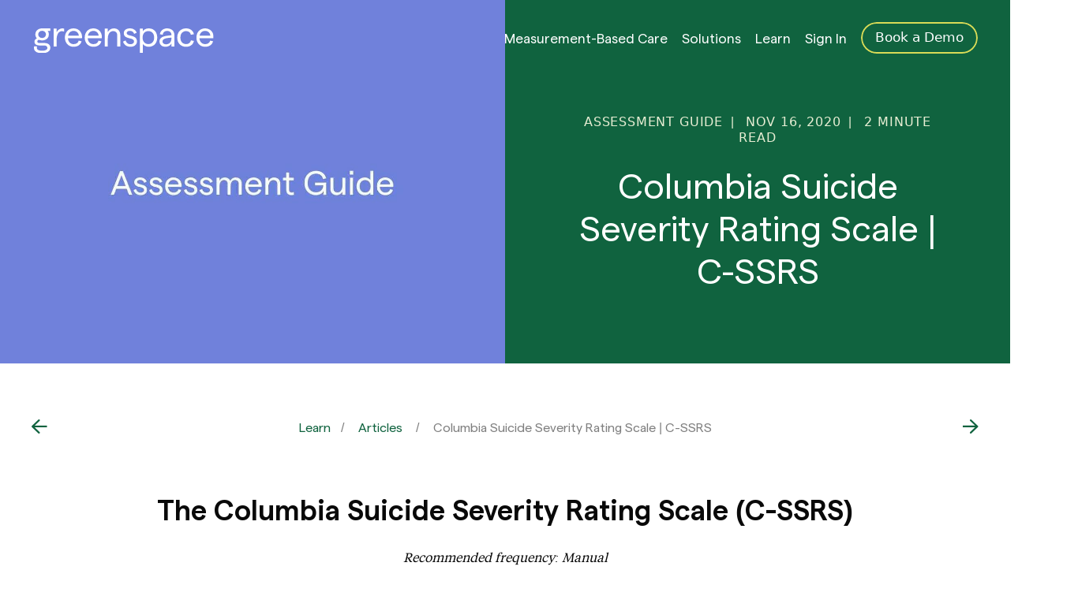

--- FILE ---
content_type: text/html; charset=UTF-8
request_url: https://greenspacehealth.com/en-us/columbia-suicide-severity-rating-scale-c-ssrs/
body_size: 36164
content:
<!DOCTYPE html>
<html class="no-js" lang="en-CA" prefix="og: https://ogp.me/ns#">

<head><meta charset="UTF-8"><script>if(navigator.userAgent.match(/MSIE|Internet Explorer/i)||navigator.userAgent.match(/Trident\/7\..*?rv:11/i)){var href=document.location.href;if(!href.match(/[?&]nowprocket/)){if(href.indexOf("?")==-1){if(href.indexOf("#")==-1){document.location.href=href+"?nowprocket=1"}else{document.location.href=href.replace("#","?nowprocket=1#")}}else{if(href.indexOf("#")==-1){document.location.href=href+"&nowprocket=1"}else{document.location.href=href.replace("#","&nowprocket=1#")}}}}</script><script>(()=>{class RocketLazyLoadScripts{constructor(){this.v="2.0.4",this.userEvents=["keydown","keyup","mousedown","mouseup","mousemove","mouseover","mouseout","touchmove","touchstart","touchend","touchcancel","wheel","click","dblclick","input"],this.attributeEvents=["onblur","onclick","oncontextmenu","ondblclick","onfocus","onmousedown","onmouseenter","onmouseleave","onmousemove","onmouseout","onmouseover","onmouseup","onmousewheel","onscroll","onsubmit"]}async t(){this.i(),this.o(),/iP(ad|hone)/.test(navigator.userAgent)&&this.h(),this.u(),this.l(this),this.m(),this.k(this),this.p(this),this._(),await Promise.all([this.R(),this.L()]),this.lastBreath=Date.now(),this.S(this),this.P(),this.D(),this.O(),this.M(),await this.C(this.delayedScripts.normal),await this.C(this.delayedScripts.defer),await this.C(this.delayedScripts.async),await this.T(),await this.F(),await this.j(),await this.A(),window.dispatchEvent(new Event("rocket-allScriptsLoaded")),this.everythingLoaded=!0,this.lastTouchEnd&&await new Promise(t=>setTimeout(t,500-Date.now()+this.lastTouchEnd)),this.I(),this.H(),this.U(),this.W()}i(){this.CSPIssue=sessionStorage.getItem("rocketCSPIssue"),document.addEventListener("securitypolicyviolation",t=>{this.CSPIssue||"script-src-elem"!==t.violatedDirective||"data"!==t.blockedURI||(this.CSPIssue=!0,sessionStorage.setItem("rocketCSPIssue",!0))},{isRocket:!0})}o(){window.addEventListener("pageshow",t=>{this.persisted=t.persisted,this.realWindowLoadedFired=!0},{isRocket:!0}),window.addEventListener("pagehide",()=>{this.onFirstUserAction=null},{isRocket:!0})}h(){let t;function e(e){t=e}window.addEventListener("touchstart",e,{isRocket:!0}),window.addEventListener("touchend",function i(o){o.changedTouches[0]&&t.changedTouches[0]&&Math.abs(o.changedTouches[0].pageX-t.changedTouches[0].pageX)<10&&Math.abs(o.changedTouches[0].pageY-t.changedTouches[0].pageY)<10&&o.timeStamp-t.timeStamp<200&&(window.removeEventListener("touchstart",e,{isRocket:!0}),window.removeEventListener("touchend",i,{isRocket:!0}),"INPUT"===o.target.tagName&&"text"===o.target.type||(o.target.dispatchEvent(new TouchEvent("touchend",{target:o.target,bubbles:!0})),o.target.dispatchEvent(new MouseEvent("mouseover",{target:o.target,bubbles:!0})),o.target.dispatchEvent(new PointerEvent("click",{target:o.target,bubbles:!0,cancelable:!0,detail:1,clientX:o.changedTouches[0].clientX,clientY:o.changedTouches[0].clientY})),event.preventDefault()))},{isRocket:!0})}q(t){this.userActionTriggered||("mousemove"!==t.type||this.firstMousemoveIgnored?"keyup"===t.type||"mouseover"===t.type||"mouseout"===t.type||(this.userActionTriggered=!0,this.onFirstUserAction&&this.onFirstUserAction()):this.firstMousemoveIgnored=!0),"click"===t.type&&t.preventDefault(),t.stopPropagation(),t.stopImmediatePropagation(),"touchstart"===this.lastEvent&&"touchend"===t.type&&(this.lastTouchEnd=Date.now()),"click"===t.type&&(this.lastTouchEnd=0),this.lastEvent=t.type,t.composedPath&&t.composedPath()[0].getRootNode()instanceof ShadowRoot&&(t.rocketTarget=t.composedPath()[0]),this.savedUserEvents.push(t)}u(){this.savedUserEvents=[],this.userEventHandler=this.q.bind(this),this.userEvents.forEach(t=>window.addEventListener(t,this.userEventHandler,{passive:!1,isRocket:!0})),document.addEventListener("visibilitychange",this.userEventHandler,{isRocket:!0})}U(){this.userEvents.forEach(t=>window.removeEventListener(t,this.userEventHandler,{passive:!1,isRocket:!0})),document.removeEventListener("visibilitychange",this.userEventHandler,{isRocket:!0}),this.savedUserEvents.forEach(t=>{(t.rocketTarget||t.target).dispatchEvent(new window[t.constructor.name](t.type,t))})}m(){const t="return false",e=Array.from(this.attributeEvents,t=>"data-rocket-"+t),i="["+this.attributeEvents.join("],[")+"]",o="[data-rocket-"+this.attributeEvents.join("],[data-rocket-")+"]",s=(e,i,o)=>{o&&o!==t&&(e.setAttribute("data-rocket-"+i,o),e["rocket"+i]=new Function("event",o),e.setAttribute(i,t))};new MutationObserver(t=>{for(const n of t)"attributes"===n.type&&(n.attributeName.startsWith("data-rocket-")||this.everythingLoaded?n.attributeName.startsWith("data-rocket-")&&this.everythingLoaded&&this.N(n.target,n.attributeName.substring(12)):s(n.target,n.attributeName,n.target.getAttribute(n.attributeName))),"childList"===n.type&&n.addedNodes.forEach(t=>{if(t.nodeType===Node.ELEMENT_NODE)if(this.everythingLoaded)for(const i of[t,...t.querySelectorAll(o)])for(const t of i.getAttributeNames())e.includes(t)&&this.N(i,t.substring(12));else for(const e of[t,...t.querySelectorAll(i)])for(const t of e.getAttributeNames())this.attributeEvents.includes(t)&&s(e,t,e.getAttribute(t))})}).observe(document,{subtree:!0,childList:!0,attributeFilter:[...this.attributeEvents,...e]})}I(){this.attributeEvents.forEach(t=>{document.querySelectorAll("[data-rocket-"+t+"]").forEach(e=>{this.N(e,t)})})}N(t,e){const i=t.getAttribute("data-rocket-"+e);i&&(t.setAttribute(e,i),t.removeAttribute("data-rocket-"+e))}k(t){Object.defineProperty(HTMLElement.prototype,"onclick",{get(){return this.rocketonclick||null},set(e){this.rocketonclick=e,this.setAttribute(t.everythingLoaded?"onclick":"data-rocket-onclick","this.rocketonclick(event)")}})}S(t){function e(e,i){let o=e[i];e[i]=null,Object.defineProperty(e,i,{get:()=>o,set(s){t.everythingLoaded?o=s:e["rocket"+i]=o=s}})}e(document,"onreadystatechange"),e(window,"onload"),e(window,"onpageshow");try{Object.defineProperty(document,"readyState",{get:()=>t.rocketReadyState,set(e){t.rocketReadyState=e},configurable:!0}),document.readyState="loading"}catch(t){console.log("WPRocket DJE readyState conflict, bypassing")}}l(t){this.originalAddEventListener=EventTarget.prototype.addEventListener,this.originalRemoveEventListener=EventTarget.prototype.removeEventListener,this.savedEventListeners=[],EventTarget.prototype.addEventListener=function(e,i,o){o&&o.isRocket||!t.B(e,this)&&!t.userEvents.includes(e)||t.B(e,this)&&!t.userActionTriggered||e.startsWith("rocket-")||t.everythingLoaded?t.originalAddEventListener.call(this,e,i,o):(t.savedEventListeners.push({target:this,remove:!1,type:e,func:i,options:o}),"mouseenter"!==e&&"mouseleave"!==e||t.originalAddEventListener.call(this,e,t.savedUserEvents.push,o))},EventTarget.prototype.removeEventListener=function(e,i,o){o&&o.isRocket||!t.B(e,this)&&!t.userEvents.includes(e)||t.B(e,this)&&!t.userActionTriggered||e.startsWith("rocket-")||t.everythingLoaded?t.originalRemoveEventListener.call(this,e,i,o):t.savedEventListeners.push({target:this,remove:!0,type:e,func:i,options:o})}}J(t,e){this.savedEventListeners=this.savedEventListeners.filter(i=>{let o=i.type,s=i.target||window;return e!==o||t!==s||(this.B(o,s)&&(i.type="rocket-"+o),this.$(i),!1)})}H(){EventTarget.prototype.addEventListener=this.originalAddEventListener,EventTarget.prototype.removeEventListener=this.originalRemoveEventListener,this.savedEventListeners.forEach(t=>this.$(t))}$(t){t.remove?this.originalRemoveEventListener.call(t.target,t.type,t.func,t.options):this.originalAddEventListener.call(t.target,t.type,t.func,t.options)}p(t){let e;function i(e){return t.everythingLoaded?e:e.split(" ").map(t=>"load"===t||t.startsWith("load.")?"rocket-jquery-load":t).join(" ")}function o(o){function s(e){const s=o.fn[e];o.fn[e]=o.fn.init.prototype[e]=function(){return this[0]===window&&t.userActionTriggered&&("string"==typeof arguments[0]||arguments[0]instanceof String?arguments[0]=i(arguments[0]):"object"==typeof arguments[0]&&Object.keys(arguments[0]).forEach(t=>{const e=arguments[0][t];delete arguments[0][t],arguments[0][i(t)]=e})),s.apply(this,arguments),this}}if(o&&o.fn&&!t.allJQueries.includes(o)){const e={DOMContentLoaded:[],"rocket-DOMContentLoaded":[]};for(const t in e)document.addEventListener(t,()=>{e[t].forEach(t=>t())},{isRocket:!0});o.fn.ready=o.fn.init.prototype.ready=function(i){function s(){parseInt(o.fn.jquery)>2?setTimeout(()=>i.bind(document)(o)):i.bind(document)(o)}return"function"==typeof i&&(t.realDomReadyFired?!t.userActionTriggered||t.fauxDomReadyFired?s():e["rocket-DOMContentLoaded"].push(s):e.DOMContentLoaded.push(s)),o([])},s("on"),s("one"),s("off"),t.allJQueries.push(o)}e=o}t.allJQueries=[],o(window.jQuery),Object.defineProperty(window,"jQuery",{get:()=>e,set(t){o(t)}})}P(){const t=new Map;document.write=document.writeln=function(e){const i=document.currentScript,o=document.createRange(),s=i.parentElement;let n=t.get(i);void 0===n&&(n=i.nextSibling,t.set(i,n));const c=document.createDocumentFragment();o.setStart(c,0),c.appendChild(o.createContextualFragment(e)),s.insertBefore(c,n)}}async R(){return new Promise(t=>{this.userActionTriggered?t():this.onFirstUserAction=t})}async L(){return new Promise(t=>{document.addEventListener("DOMContentLoaded",()=>{this.realDomReadyFired=!0,t()},{isRocket:!0})})}async j(){return this.realWindowLoadedFired?Promise.resolve():new Promise(t=>{window.addEventListener("load",t,{isRocket:!0})})}M(){this.pendingScripts=[];this.scriptsMutationObserver=new MutationObserver(t=>{for(const e of t)e.addedNodes.forEach(t=>{"SCRIPT"!==t.tagName||t.noModule||t.isWPRocket||this.pendingScripts.push({script:t,promise:new Promise(e=>{const i=()=>{const i=this.pendingScripts.findIndex(e=>e.script===t);i>=0&&this.pendingScripts.splice(i,1),e()};t.addEventListener("load",i,{isRocket:!0}),t.addEventListener("error",i,{isRocket:!0}),setTimeout(i,1e3)})})})}),this.scriptsMutationObserver.observe(document,{childList:!0,subtree:!0})}async F(){await this.X(),this.pendingScripts.length?(await this.pendingScripts[0].promise,await this.F()):this.scriptsMutationObserver.disconnect()}D(){this.delayedScripts={normal:[],async:[],defer:[]},document.querySelectorAll("script[type$=rocketlazyloadscript]").forEach(t=>{t.hasAttribute("data-rocket-src")?t.hasAttribute("async")&&!1!==t.async?this.delayedScripts.async.push(t):t.hasAttribute("defer")&&!1!==t.defer||"module"===t.getAttribute("data-rocket-type")?this.delayedScripts.defer.push(t):this.delayedScripts.normal.push(t):this.delayedScripts.normal.push(t)})}async _(){await this.L();let t=[];document.querySelectorAll("script[type$=rocketlazyloadscript][data-rocket-src]").forEach(e=>{let i=e.getAttribute("data-rocket-src");if(i&&!i.startsWith("data:")){i.startsWith("//")&&(i=location.protocol+i);try{const o=new URL(i).origin;o!==location.origin&&t.push({src:o,crossOrigin:e.crossOrigin||"module"===e.getAttribute("data-rocket-type")})}catch(t){}}}),t=[...new Map(t.map(t=>[JSON.stringify(t),t])).values()],this.Y(t,"preconnect")}async G(t){if(await this.K(),!0!==t.noModule||!("noModule"in HTMLScriptElement.prototype))return new Promise(e=>{let i;function o(){(i||t).setAttribute("data-rocket-status","executed"),e()}try{if(navigator.userAgent.includes("Firefox/")||""===navigator.vendor||this.CSPIssue)i=document.createElement("script"),[...t.attributes].forEach(t=>{let e=t.nodeName;"type"!==e&&("data-rocket-type"===e&&(e="type"),"data-rocket-src"===e&&(e="src"),i.setAttribute(e,t.nodeValue))}),t.text&&(i.text=t.text),t.nonce&&(i.nonce=t.nonce),i.hasAttribute("src")?(i.addEventListener("load",o,{isRocket:!0}),i.addEventListener("error",()=>{i.setAttribute("data-rocket-status","failed-network"),e()},{isRocket:!0}),setTimeout(()=>{i.isConnected||e()},1)):(i.text=t.text,o()),i.isWPRocket=!0,t.parentNode.replaceChild(i,t);else{const i=t.getAttribute("data-rocket-type"),s=t.getAttribute("data-rocket-src");i?(t.type=i,t.removeAttribute("data-rocket-type")):t.removeAttribute("type"),t.addEventListener("load",o,{isRocket:!0}),t.addEventListener("error",i=>{this.CSPIssue&&i.target.src.startsWith("data:")?(console.log("WPRocket: CSP fallback activated"),t.removeAttribute("src"),this.G(t).then(e)):(t.setAttribute("data-rocket-status","failed-network"),e())},{isRocket:!0}),s?(t.fetchPriority="high",t.removeAttribute("data-rocket-src"),t.src=s):t.src="data:text/javascript;base64,"+window.btoa(unescape(encodeURIComponent(t.text)))}}catch(i){t.setAttribute("data-rocket-status","failed-transform"),e()}});t.setAttribute("data-rocket-status","skipped")}async C(t){const e=t.shift();return e?(e.isConnected&&await this.G(e),this.C(t)):Promise.resolve()}O(){this.Y([...this.delayedScripts.normal,...this.delayedScripts.defer,...this.delayedScripts.async],"preload")}Y(t,e){this.trash=this.trash||[];let i=!0;var o=document.createDocumentFragment();t.forEach(t=>{const s=t.getAttribute&&t.getAttribute("data-rocket-src")||t.src;if(s&&!s.startsWith("data:")){const n=document.createElement("link");n.href=s,n.rel=e,"preconnect"!==e&&(n.as="script",n.fetchPriority=i?"high":"low"),t.getAttribute&&"module"===t.getAttribute("data-rocket-type")&&(n.crossOrigin=!0),t.crossOrigin&&(n.crossOrigin=t.crossOrigin),t.integrity&&(n.integrity=t.integrity),t.nonce&&(n.nonce=t.nonce),o.appendChild(n),this.trash.push(n),i=!1}}),document.head.appendChild(o)}W(){this.trash.forEach(t=>t.remove())}async T(){try{document.readyState="interactive"}catch(t){}this.fauxDomReadyFired=!0;try{await this.K(),this.J(document,"readystatechange"),document.dispatchEvent(new Event("rocket-readystatechange")),await this.K(),document.rocketonreadystatechange&&document.rocketonreadystatechange(),await this.K(),this.J(document,"DOMContentLoaded"),document.dispatchEvent(new Event("rocket-DOMContentLoaded")),await this.K(),this.J(window,"DOMContentLoaded"),window.dispatchEvent(new Event("rocket-DOMContentLoaded"))}catch(t){console.error(t)}}async A(){try{document.readyState="complete"}catch(t){}try{await this.K(),this.J(document,"readystatechange"),document.dispatchEvent(new Event("rocket-readystatechange")),await this.K(),document.rocketonreadystatechange&&document.rocketonreadystatechange(),await this.K(),this.J(window,"load"),window.dispatchEvent(new Event("rocket-load")),await this.K(),window.rocketonload&&window.rocketonload(),await this.K(),this.allJQueries.forEach(t=>t(window).trigger("rocket-jquery-load")),await this.K(),this.J(window,"pageshow");const t=new Event("rocket-pageshow");t.persisted=this.persisted,window.dispatchEvent(t),await this.K(),window.rocketonpageshow&&window.rocketonpageshow({persisted:this.persisted})}catch(t){console.error(t)}}async K(){Date.now()-this.lastBreath>45&&(await this.X(),this.lastBreath=Date.now())}async X(){return document.hidden?new Promise(t=>setTimeout(t)):new Promise(t=>requestAnimationFrame(t))}B(t,e){return e===document&&"readystatechange"===t||(e===document&&"DOMContentLoaded"===t||(e===window&&"DOMContentLoaded"===t||(e===window&&"load"===t||e===window&&"pageshow"===t)))}static run(){(new RocketLazyLoadScripts).t()}}RocketLazyLoadScripts.run()})();</script>
    
    <meta name="viewport" content="width=device-width, initial-scale=1.0">
    <link rel="profile" href="https://gmpg.org/xfn/11">
    <!-- <link rel="apple-touch-icon" sizes="180x180" href="https://greenspacehealth.com/en-us/wp-content/themes/greenspace/core/assets/favicon/apple-touch-icon.png" />
	    <link rel="icon" type="image/png" sizes="32x32" href="https://greenspacehealth.com/en-us/wp-content/themes/greenspace/core/assets/favicon/favicon-32x32.png" />
	    <link rel="icon" type="image/png" sizes="16x16" href="https://greenspacehealth.com/en-us/wp-content/themes/greenspace/core/assets/favicon/favicon-16x16.png" />
	    <link rel="manifest" href="https://greenspacehealth.com/en-us/wp-content/themes/greenspace/core/assets/favicon/site.webmanifest" />
	    <link rel="mask-icon" href="https://greenspacehealth.com/en-us/wp-content/themes/greenspace/core/assets/favicon/safari-pinned-tab.svg" color="#5bbad5" /> -->
    <meta name="msapplication-TileColor" content="#ffffff" />
    <meta name="theme-color" content="#ffffff" />
    
    <!-- Google Tag Manager Header Options -->
<script type="rocketlazyloadscript">(function(w,d,s,l,i){w[l]=w[l]||[];w[l].push({'gtm.start':
new Date().getTime(),event:'gtm.js'});var f=d.getElementsByTagName(s)[0],
j=d.createElement(s),dl=l!='dataLayer'?'&l='+l:'';j.async=true;j.src=
'https://www.googletagmanager.com/gtm.js?id='+i+dl;f.parentNode.insertBefore(j,f);
})(window,document,'script','dataLayer','GTM-MQFRLTM');</script>
<!-- End Google Tag Manager --><script type="rocketlazyloadscript">
    !function(t,e){var o,n,p,r;e.__SV||(window.posthog=e,e._i=[],e.init=function(i,s,a){function g(t,e){var o=e.split(".");2==o.length&&(t=t[o[0]],e=o[1]),t[e]=function(){t.push([e].concat(Array.prototype.slice.call(arguments,0)))}}(p=t.createElement("script")).type="text/javascript",p.crossOrigin="anonymous",p.async=!0,p.src=s.api_host.replace(".i.posthog.com","-assets.i.posthog.com")+"/static/array.js",(r=t.getElementsByTagName("script")[0]).parentNode.insertBefore(p,r);var u=e;for(void 0!==a?u=e[a]=[]:a="posthog",u.people=u.people||[],u.toString=function(t){var e="posthog";return"posthog"!==a&&(e+="."+a),t||(e+=" (stub)"),e},u.people.toString=function(){return u.toString(1)+".people (stub)"},o="init Ie Ts Ms Ee Es Rs capture Ge calculateEventProperties Os register register_once register_for_session unregister unregister_for_session js getFeatureFlag getFeatureFlagPayload isFeatureEnabled reloadFeatureFlags updateEarlyAccessFeatureEnrollment getEarlyAccessFeatures on onFeatureFlags onSurveysLoaded onSessionId getSurveys getActiveMatchingSurveys renderSurvey canRenderSurvey canRenderSurveyAsync identify setPersonProperties group resetGroups setPersonPropertiesForFlags resetPersonPropertiesForFlags setGroupPropertiesForFlags resetGroupPropertiesForFlags reset get_distinct_id getGroups get_session_id get_session_replay_url alias set_config startSessionRecording stopSessionRecording sessionRecordingStarted captureException loadToolbar get_property getSessionProperty Ds Fs createPersonProfile Ls Ps opt_in_capturing opt_out_capturing has_opted_in_capturing has_opted_out_capturing clear_opt_in_out_capturing Cs debug I As getPageViewId captureTraceFeedback captureTraceMetric".split(" "),n=0;n<o.length;n++)g(u,o[n]);e._i.push([i,s,a])},e.__SV=1)}(document,window.posthog||[]);
    posthog.init('phc_Vn6dR34XauvwKzgjrlAtqw5I2br8sV8RtWNe1GgJwt7', {
        api_host: 'https://us.i.posthog.com',
        defaults: '2025-05-24',
        person_profiles: 'identified_only', // or 'always' to create profiles for anonymous users as well
    })
</script>
    <script type="rocketlazyloadscript" data-rocket-src="https://www.google.com/recaptcha/api.js" async defer>
</script>
<script type="rocketlazyloadscript">
function renderRecaptcha() {
    grecaptcha.render("custom-recaptcha-2", {
        'sitekey': '6Ld_LiwhAAAAAOGE7jEgVlewObu1Zyu7fUQ1K58K', // Replace with your site key
        'size': 'normal',
        'callback': function(response) {

        },
    });
    grecaptcha.render("custom-recaptcha-1", {
        'sitekey': '6Ld_LiwhAAAAAOGE7jEgVlewObu1Zyu7fUQ1K58K', // Replace with your site key
        'size': 'normal',
        'callback': function(response) {

        },
    });
    grecaptcha.render("custom-recaptcha-3", {
        'sitekey': '6Ld_LiwhAAAAAOGE7jEgVlewObu1Zyu7fUQ1K58K', // Replace with your site key
        'size': 'normal',
        'callback': function(response) {

        },
    });
    grecaptcha.render("custom-recaptcha-4", {
        'sitekey': '6Ld_LiwhAAAAAOGE7jEgVlewObu1Zyu7fUQ1K58K', // Replace with your site key
        'size': 'normal',
        'callback': function(response) {

        },
    });
    grecaptcha.render("custom-recaptcha-5", {
        'sitekey': '6Ld_LiwhAAAAAOGE7jEgVlewObu1Zyu7fUQ1K58K', // Replace with your site key
        'size': 'normal',
        'callback': function(response) {

        },
    });
}
</script>
<!-- This site is tracked with the HandL UTM Grabber v3 (3.1.15) - https://www.utmgrabber.com/ --> 

<!-- Search Engine Optimization by Rank Math PRO - https://rankmath.com/ -->
<title>Columbia Suicide Severity Rating Scale | C-SSRS | Greenspace (US)</title>
<link data-rocket-prefetch href="https://fonts.googleapis.com" rel="dns-prefetch">
<link data-rocket-preload as="style" href="https://fonts.googleapis.com/css?family=Overpass%3A200%2C300%2C700%2C800%7CRoboto%3A300%2C500%2C700&#038;display=swap" rel="preload">
<link href="https://fonts.googleapis.com/css?family=Overpass%3A200%2C300%2C700%2C800%7CRoboto%3A300%2C500%2C700&#038;display=swap" media="print" onload="this.media=&#039;all&#039;" rel="stylesheet">
<noscript data-wpr-hosted-gf-parameters=""><link rel="stylesheet" href="https://fonts.googleapis.com/css?family=Overpass%3A200%2C300%2C700%2C800%7CRoboto%3A300%2C500%2C700&#038;display=swap"></noscript><link rel="preload" data-rocket-preload as="image" href="https://greenspacehealth.com/en-us/wp-content/uploads/sites/2/2022/07/logo-inverted.svg" fetchpriority="high">
<meta name="description" content="The Columbia-Suicide Severity Rating Scale (C-SSRS) is a screening tool used to identify suicidal ideation or behavior. Learn more about scoring the C-SSRS."/>
<meta name="robots" content="follow, index, max-snippet:-1, max-video-preview:-1, max-image-preview:large"/>
<link rel="canonical" href="https://greenspacehealth.com/en-us/columbia-suicide-severity-rating-scale-c-ssrs/" />
<meta property="og:locale" content="en_US" />
<meta property="og:type" content="article" />
<meta property="og:title" content="Columbia Suicide Severity Rating Scale | C-SSRS | Greenspace (US)" />
<meta property="og:description" content="The Columbia-Suicide Severity Rating Scale (C-SSRS) is a screening tool used to identify suicidal ideation or behavior. Learn more about scoring the C-SSRS." />
<meta property="og:url" content="https://greenspacehealth.com/en-us/columbia-suicide-severity-rating-scale-c-ssrs/" />
<meta property="og:site_name" content="Greenspace Health (US)" />
<meta property="article:publisher" content="https://www.facebook.com/grnspace" />
<meta property="article:section" content="Assessment Guide" />
<meta property="og:updated_time" content="2025-09-30T16:50:05-04:00" />
<meta property="article:published_time" content="2020-11-16T18:37:53-05:00" />
<meta property="article:modified_time" content="2025-09-30T16:50:05-04:00" />
<meta name="twitter:card" content="summary_large_image" />
<meta name="twitter:title" content="Columbia Suicide Severity Rating Scale | C-SSRS | Greenspace (US)" />
<meta name="twitter:description" content="The Columbia-Suicide Severity Rating Scale (C-SSRS) is a screening tool used to identify suicidal ideation or behavior. Learn more about scoring the C-SSRS." />
<meta name="twitter:site" content="@greenspaceMH" />
<meta name="twitter:creator" content="@greenspaceMH" />
<meta name="twitter:label1" content="Written by" />
<meta name="twitter:data1" content="Greenspace Health" />
<meta name="twitter:label2" content="Time to read" />
<meta name="twitter:data2" content="2 minutes" />
<script type="application/ld+json" class="rank-math-schema-pro">{"@context":"https://schema.org","@graph":[{"@type":"Organization","@id":"https://greenspacehealth.com/en-us/#organization","name":"Greenspace Health","url":"https://greenspacehealth.com/en-us/","sameAs":["https://www.facebook.com/grnspace","https://twitter.com/greenspaceMH","https://www.linkedin.com/company/greenspacehealth/"],"logo":{"@type":"ImageObject","@id":"https://greenspacehealth.com/en-us/#logo","url":"https://greenspacehealth.com/us-en/wp-content/uploads/sites/2/2022/07/Greenspace_PrimaryLogo_RGB_Black.png","contentUrl":"https://greenspacehealth.com/us-en/wp-content/uploads/sites/2/2022/07/Greenspace_PrimaryLogo_RGB_Black.png","caption":"Greenspace Health (US)","inLanguage":"en-CA","width":"6251","height":"2039"}},{"@type":"WebSite","@id":"https://greenspacehealth.com/en-us/#website","url":"https://greenspacehealth.com/en-us","name":"Greenspace Health (US)","publisher":{"@id":"https://greenspacehealth.com/en-us/#organization"},"inLanguage":"en-CA"},{"@type":"WebPage","@id":"https://greenspacehealth.com/en-us/columbia-suicide-severity-rating-scale-c-ssrs/#webpage","url":"https://greenspacehealth.com/en-us/columbia-suicide-severity-rating-scale-c-ssrs/","name":"Columbia Suicide Severity Rating Scale | C-SSRS | Greenspace (US)","datePublished":"2020-11-16T18:37:53-05:00","dateModified":"2025-09-30T16:50:05-04:00","isPartOf":{"@id":"https://greenspacehealth.com/en-us/#website"},"inLanguage":"en-CA"},{"@type":"Person","@id":"https://greenspacehealth.com/en-us/author/greenspacehealth/","name":"Greenspace Health","url":"https://greenspacehealth.com/en-us/author/greenspacehealth/","image":{"@type":"ImageObject","@id":"https://secure.gravatar.com/avatar/a857e208528017fc3b2fefa29eb3fe535fafe8fb60f33710db887922a7daddbb?s=96&amp;d=mm&amp;r=g","url":"https://secure.gravatar.com/avatar/a857e208528017fc3b2fefa29eb3fe535fafe8fb60f33710db887922a7daddbb?s=96&amp;d=mm&amp;r=g","caption":"Greenspace Health","inLanguage":"en-CA"},"worksFor":{"@id":"https://greenspacehealth.com/en-us/#organization"}},{"@type":"BlogPosting","headline":"Columbia Suicide Severity Rating Scale | C-SSRS | Greenspace (US)","keywords":"C-SSRS","datePublished":"2020-11-16T18:37:53-05:00","dateModified":"2025-09-30T16:50:05-04:00","articleSection":"Articles, Assessment Guide","author":{"@id":"https://greenspacehealth.com/en-us/author/greenspacehealth/","name":"Greenspace Health"},"publisher":{"@id":"https://greenspacehealth.com/en-us/#organization"},"description":"The Columbia-Suicide Severity Rating Scale (C-SSRS) is a screening tool used to identify suicidal ideation or behavior. Learn more about scoring the C-SSRS.","copyrightYear":"2025","copyrightHolder":{"@id":"https://greenspacehealth.com/en-us/#organization"},"name":"Columbia Suicide Severity Rating Scale | C-SSRS | Greenspace (US)","@id":"https://greenspacehealth.com/en-us/columbia-suicide-severity-rating-scale-c-ssrs/#richSnippet","isPartOf":{"@id":"https://greenspacehealth.com/en-us/columbia-suicide-severity-rating-scale-c-ssrs/#webpage"},"inLanguage":"en-CA","mainEntityOfPage":{"@id":"https://greenspacehealth.com/en-us/columbia-suicide-severity-rating-scale-c-ssrs/#webpage"}}]}</script>
<!-- /Rank Math WordPress SEO plugin -->

<link rel='dns-prefetch' href='//cdnjs.cloudflare.com' />
<link href='https://fonts.gstatic.com' crossorigin rel='preconnect' />
<link rel="alternate" type="application/rss+xml" title="Greenspace (US) &raquo; Feed" href="https://greenspacehealth.com/en-us/feed/" />
<link rel="alternate" type="application/rss+xml" title="Greenspace (US) &raquo; Comments Feed" href="https://greenspacehealth.com/en-us/comments/feed/" />
<link rel="alternate" title="oEmbed (JSON)" type="application/json+oembed" href="https://greenspacehealth.com/en-us/wp-json/oembed/1.0/embed?url=https%3A%2F%2Fgreenspacehealth.com%2Fen-us%2Fcolumbia-suicide-severity-rating-scale-c-ssrs%2F" />
<link rel="alternate" title="oEmbed (XML)" type="text/xml+oembed" href="https://greenspacehealth.com/en-us/wp-json/oembed/1.0/embed?url=https%3A%2F%2Fgreenspacehealth.com%2Fen-us%2Fcolumbia-suicide-severity-rating-scale-c-ssrs%2F&#038;format=xml" />
<style id='wp-img-auto-sizes-contain-inline-css'>
img:is([sizes=auto i],[sizes^="auto," i]){contain-intrinsic-size:3000px 1500px}
/*# sourceURL=wp-img-auto-sizes-contain-inline-css */
</style>
<link data-minify="1" rel='stylesheet' id='formidable-css' href='https://greenspacehealth.com/en-us/wp-content/cache/min/2/en-us/wp-content/plugins/formidable/css/formidableforms2.css?ver=1766572530' media='all' />
<style id='wp-emoji-styles-inline-css'>

	img.wp-smiley, img.emoji {
		display: inline !important;
		border: none !important;
		box-shadow: none !important;
		height: 1em !important;
		width: 1em !important;
		margin: 0 0.07em !important;
		vertical-align: -0.1em !important;
		background: none !important;
		padding: 0 !important;
	}
/*# sourceURL=wp-emoji-styles-inline-css */
</style>
<link rel='stylesheet' id='cmplz-general-css' href='https://greenspacehealth.com/en-us/wp-content/plugins/complianz-gdpr/assets/css/cookieblocker.min.css?ver=1765950877' media='all' />
<link data-minify="1" rel='stylesheet' id='greenspace-style-css' href='https://greenspacehealth.com/en-us/wp-content/cache/min/2/en-us/wp-content/themes/greenspace/style.css?ver=1766572530' media='all' />
<link data-minify="1" rel='stylesheet' id='greenspace-core-style-css' href='https://greenspacehealth.com/en-us/wp-content/cache/min/2/en-us/wp-content/themes/greenspace/core/dist/style.css?ver=1766572530' media='all' />
<link data-minify="1" rel='stylesheet' id='custom-style-css' href='https://greenspacehealth.com/en-us/wp-content/cache/min/2/en-us/wp-content/themes/greenspace/css/custom-style.css?ver=1766572530' media='all' />
<link data-minify="1" rel='stylesheet' id='selectBox-style-css' href='https://greenspacehealth.com/en-us/wp-content/cache/min/2/en-us/wp-content/themes/greenspace/css/jquery.selectBox.css?ver=1766572530' media='all' />
<link data-minify="1" rel='stylesheet' id='magnific-popup-style-css' href='https://greenspacehealth.com/en-us/wp-content/cache/min/2/en-us/wp-content/themes/greenspace/css/magnific-popup.css?ver=1766572530' media='all' />
<script type="rocketlazyloadscript" data-rocket-src="https://greenspacehealth.com/en-us/wp-includes/js/jquery/jquery.min.js?ver=3.7.1" id="jquery-core-js"></script>
<script type="rocketlazyloadscript" data-rocket-src="https://greenspacehealth.com/en-us/wp-includes/js/jquery/jquery-migrate.min.js?ver=3.4.1" id="jquery-migrate-js" data-rocket-defer defer></script>
<script type="rocketlazyloadscript" data-minify="1" data-rocket-src="https://greenspacehealth.com/en-us/wp-content/cache/min/2/en-us/wp-content/plugins/handl-utm-grabber-v3/js/js.cookie.js?ver=1766572530" id="js.cookie-js" data-rocket-defer defer></script>
<script id="handl-utm-grabber-js-extra">
var handl_utm = [];
var handl_utm_all_params = ["utm_source","utm_medium","utm_term","utm_content","utm_campaign","first_utm_source","first_utm_medium","first_utm_term","first_utm_content","first_utm_campaign","fbclid","msclkid","gclid","wbraid","gbraid","handl_original_ref","handl_landing_page","handl_landing_page_base","handl_ip","handl_ref","handl_url","handl_ref_domain","handl_url_base","gaclientid","organic_source","organic_source_str","user_agent","traffic_source","first_traffic_source","handlID","_fbc","_fbp","utm_agid","matchtype","device","placement"];
var handl_utm_cookie_duration = ["365","1"];
var handl_utm_append_params = ["utm_source","utm_medium","utm_term","utm_content","utm_campaign","gclid","utm_agid","matchtype","device","placement"];
var handl_utm_first_touch_params = ["utm_source","utm_medium","utm_term","utm_content","utm_campaign"];
var handl_utm_session_cookies = {"enabled":"0"};
var handl_ajax = {"ajax_url":"https://greenspacehealth.com/en-us/wp-admin/admin-ajax.php","fb_capi_enabled":"0","require_third_party_consent":""};
var handl_utm_custom_params = ["utm_agid","matchtype","device","placement"];
var handl_utm_dyo_logic = [];
var handl_utm_predefined = [];
//# sourceURL=handl-utm-grabber-js-extra
</script>
<script type="rocketlazyloadscript" data-minify="1" data-rocket-src="https://greenspacehealth.com/en-us/wp-content/cache/min/2/en-us/wp-content/plugins/handl-utm-grabber-v3/js/handl-utm-grabber.js?ver=1766572530" id="handl-utm-grabber-js" data-rocket-defer defer></script>
<link rel="https://api.w.org/" href="https://greenspacehealth.com/en-us/wp-json/" /><link rel="alternate" title="JSON" type="application/json" href="https://greenspacehealth.com/en-us/wp-json/wp/v2/posts/6505" /><link rel="EditURI" type="application/rsd+xml" title="RSD" href="https://greenspacehealth.com/en-us/xmlrpc.php?rsd" />
<meta name="generator" content="WordPress 6.9" />
<link rel='shortlink' href='https://greenspacehealth.com/en-us/?p=6505' />
<meta name="cdp-version" content="1.5.0" /><style>.handl-hidden{display: none}</style><style>[class^="fieldset-handl_"]{display: none}</style><script type="rocketlazyloadscript">document.documentElement.className += " js";</script>
			<style>.cmplz-hidden {
					display: none !important;
				}</style><link rel="apple-touch-icon" sizes="180x180" href="/en-us/wp-content/uploads/sites/2/fbrfg/apple-touch-icon.png">
<link rel="icon" type="image/png" sizes="32x32" href="/en-us/wp-content/uploads/sites/2/fbrfg/favicon-32x32.png">
<link rel="icon" type="image/png" sizes="16x16" href="/en-us/wp-content/uploads/sites/2/fbrfg/favicon-16x16.png">
<link rel="manifest" href="/en-us/wp-content/uploads/sites/2/fbrfg/site.webmanifest">
<link rel="mask-icon" href="/en-us/wp-content/uploads/sites/2/fbrfg/safari-pinned-tab.svg" color="#5bbad5">
<link rel="shortcut icon" href="/en-us/wp-content/uploads/sites/2/fbrfg/favicon.ico">
<meta name="msapplication-TileColor" content="#da532c">
<meta name="msapplication-config" content="/en-us/wp-content/uploads/sites/2/fbrfg/browserconfig.xml">
<meta name="theme-color" content="#ffffff"><link rel="alternate" href="https://greenspacehealth.com/en-us/columbia-suicide-severity-rating-scale-c-ssrs/" hreflang="en" /><link rel="alternate" href="https://greenspacehealth.com/en-ca/columbia-suicide-severity-rating-scale-c-ssrs/" hreflang="en-ca" /><link rel="alternate" href="https://greenspacehealth.com/en-us/columbia-suicide-severity-rating-scale-c-ssrs/" hreflang="x-default" /><script id="custom-script-js-extra">
var notification = {
    "start_time": 0,
    "close_time": 60};
</script>
<script id="custom-script3-js-extra">
var mail_notification = {
    "close_time": 15,
    "start_after": 10,
    "notification_id": "Blogs"
};
</script>
<link rel="icon" href="https://greenspacehealth.com/en-us/wp-content/uploads/sites/2/2024/06/cropped-logo-32x32.jpg" sizes="32x32" />
<link rel="icon" href="https://greenspacehealth.com/en-us/wp-content/uploads/sites/2/2024/06/cropped-logo-192x192.jpg" sizes="192x192" />
<link rel="apple-touch-icon" href="https://greenspacehealth.com/en-us/wp-content/uploads/sites/2/2024/06/cropped-logo-180x180.jpg" />
<meta name="msapplication-TileImage" content="https://greenspacehealth.com/en-us/wp-content/uploads/sites/2/2024/06/cropped-logo-270x270.jpg" />
		<style id="wp-custom-css">
			.security-info ul li img{
	max-width:max-content;
}
.page-template-contact #content .frm_message {
    text-align: center;
}
.cmplz-cookiebanner, .cmplz-cookiebanner .cmplz-message p{
	font-size:var(--cmplz_text_font_size);
}
[data-wpr-lazyrender] {
    content-visibility: initial !important;
}

.page-id-16650 .section:first-child.large.hero-with-title-only:has(.btn) {
    padding-bottom: 0;
}

		</style>
		<noscript><style id="rocket-lazyload-nojs-css">.rll-youtube-player, [data-lazy-src]{display:none !important;}</style></noscript><meta name="generator" content="WP Rocket 3.20.3" data-wpr-features="wpr_delay_js wpr_defer_js wpr_minify_js wpr_lazyload_images wpr_preconnect_external_domains wpr_oci wpr_image_dimensions wpr_minify_css wpr_preload_links wpr_desktop" /></head>

<body data-rsssl=1 data-cmplz=1 class="wp-singular post-template-default single single-post postid-6505 single-format-standard wp-theme-greenspace utm-out header-inverted">

    <!-- Google Tag Manager (noscript) Header Options -->
<noscript><iframe src="https://www.googletagmanager.com/ns.html?id=GTM-MQFRLTM"
height="0" width="0" style="display:none;visibility:hidden"></iframe></noscript>
<!-- End Google Tag Manager (noscript) -->            <header id="header" class="header">
        <div class="header-container container-fluid">
            <!-- Module - Logo -->
                        <div class="module module-logo">
                <a href="https://greenspacehealth.com/en-us" class="logo">
                                        <img width="290" height="40" src="data:image/svg+xml,%3Csvg%20xmlns='http://www.w3.org/2000/svg'%20viewBox='0%200%20290%2040'%3E%3C/svg%3E" class="logo-dark"
                        alt="Greenspace Mental Health" data-lazy-src="https://greenspacehealth.com/en-us/wp-content/uploads/sites/2/2022/07/logo-dark.svg" /><noscript><img width="290" height="40" src="https://greenspacehealth.com/en-us/wp-content/uploads/sites/2/2022/07/logo-dark.svg" class="logo-dark"
                        alt="Greenspace Mental Health" /></noscript>
                                        <img fetchpriority="high" width="290" height="40" src="https://greenspacehealth.com/en-us/wp-content/uploads/sites/2/2022/07/logo-inverted.svg" class="logo-inverted"
                        alt="Greenspace Mental Health" />
                                        <img width="290" height="40" src="data:image/svg+xml,%3Csvg%20xmlns='http://www.w3.org/2000/svg'%20viewBox='0%200%20290%2040'%3E%3C/svg%3E" class="logo-primary"
                        alt="Greenspace Mental Health" data-lazy-src="https://greenspacehealth.com/en-us/wp-content/uploads/sites/2/2022/07/logo-primary.svg" /><noscript><img width="290" height="40" src="https://greenspacehealth.com/en-us/wp-content/uploads/sites/2/2022/07/logo-primary.svg" class="logo-primary"
                        alt="Greenspace Mental Health" /></noscript>
                                    </a>
            </div>
                        <div class="book-demo-mobile"><a href="#book-a-demo"
                    onclick="javascript: dataLayer.push({'event': 'open_demo_form'});" class="btn btn-header"
                    data-toggle="modal"><span>Book a Demo</span></a></div>
            <!-- Module - Navigation -->
            <nav class="module module-navigation">
                <ul class="nav nav-secondary" style="display:none;">
                                    </ul>
                                <ul class="desktop-menu nav nav-primary"><li id="menu-item-5388" class="menu-item menu-item-type-custom menu-item-object-custom menu-item-has-children menu-item-5388"><a href="#">Measurement-Based Care</a>
<ul class="sub-menu">
	<li id="menu-item-2503" class="menu-item menu-item-type-post_type menu-item-object-page menu-item-2503"><a href="https://greenspacehealth.com/en-us/what-is-measurement-based-care/">What is MBC?</a></li>
	<li id="menu-item-2504" class="menu-item menu-item-type-post_type menu-item-object-page menu-item-2504"><a href="https://greenspacehealth.com/en-us/organizations/">For Organizations</a></li>
	<li id="menu-item-2505" class="menu-item menu-item-type-post_type menu-item-object-page menu-item-2505"><a href="https://greenspacehealth.com/en-us/clients/">For Clients</a></li>
	<li id="menu-item-2506" class="menu-item menu-item-type-post_type menu-item-object-page menu-item-2506"><a href="https://greenspacehealth.com/en-us/providers/">For Providers</a></li>
	<li id="menu-item-11481" class="menu-item menu-item-type-post_type menu-item-object-page menu-item-11481"><a href="https://greenspacehealth.com/en-us/researchers/">For Researchers</a></li>
	<li id="menu-item-14700" class="menu-item menu-item-type-post_type menu-item-object-page menu-item-14700"><a href="https://greenspacehealth.com/en-us/schools/">For Schools</a></li>
</ul>
</li>
<li id="menu-item-5389" class="menu-item menu-item-type-custom menu-item-object-custom menu-item-has-children menu-item-5389"><a href="#">Solutions</a>
<ul class="sub-menu">
	<li id="menu-item-2535" class="menu-item menu-item-type-post_type menu-item-object-page menu-item-2535"><a href="https://greenspacehealth.com/en-us/measurement-based-care/">Measurement-Based Care</a></li>
	<li id="menu-item-2545" class="menu-item menu-item-type-post_type menu-item-object-page menu-item-2545"><a href="https://greenspacehealth.com/en-us/intake/">Client Intake</a></li>
	<li id="menu-item-2551" class="menu-item menu-item-type-post_type menu-item-object-page menu-item-2551"><a href="https://greenspacehealth.com/en-us/pop-health/">Population Health</a></li>
	<li id="menu-item-5589" class="menu-item menu-item-type-post_type menu-item-object-page menu-item-5589"><a href="https://greenspacehealth.com/en-us/integrations/">Integrations</a></li>
</ul>
</li>
<li id="menu-item-5469" class="menu-item menu-item-type-custom menu-item-object-custom menu-item-has-children menu-item-5469"><a href="#">Learn</a>
<ul class="sub-menu">
	<li id="menu-item-6250" class="menu-item menu-item-type-post_type menu-item-object-page menu-item-6250"><a href="https://greenspacehealth.com/en-us/company/about/">About Greenspace</a></li>
	<li id="menu-item-2510" class="menu-item menu-item-type-taxonomy menu-item-object-category current-post-ancestor current-menu-parent current-post-parent menu-item-2510"><a href="https://greenspacehealth.com/en-us/blog/">Articles</a></li>
	<li id="menu-item-6226" class="menu-item menu-item-type-custom menu-item-object-custom menu-item-6226"><a href="https://greenspacehealth.com/en-us/videos/">Educational Videos</a></li>
	<li id="menu-item-8208" class="menu-item menu-item-type-custom menu-item-object-custom menu-item-8208"><a href="https://greenspacehealth.com/en-us/yale-mbcc-hub/">Yale MBCC Hub</a></li>
	<li id="menu-item-7305" class="menu-item menu-item-type-post_type menu-item-object-page menu-item-7305"><a href="https://greenspacehealth.com/en-us/assessments-hub/">Assessments Hub</a></li>
	<li id="menu-item-6227" class="menu-item menu-item-type-custom menu-item-object-custom menu-item-6227"><a href="https://greenspacehealth.com/en-us/events/">Upcoming Events</a></li>
	<li id="menu-item-2531" class="menu-item menu-item-type-post_type menu-item-object-page menu-item-2531"><a href="https://greenspacehealth.com/en-us/partners/">Partners</a></li>
	<li id="menu-item-2215" class="menu-item menu-item-type-post_type menu-item-object-page menu-item-2215"><a href="https://greenspacehealth.com/en-us/faqs/">FAQ</a></li>
</ul>
</li>
<li id="menu-item-6248" class="menu-item menu-item-type-custom menu-item-object-custom menu-item-6248"><a href="https://app.greenspacehealth.com/login">Sign In</a></li>
</ul>                
                                <ul class="mobile-menu nav nav-primary"><li id="menu-item-5770" class="menu-item menu-item-type-custom menu-item-object-custom menu-item-has-children menu-item-5770"><a href="#">Measurement-Based Care</a>
<ul class="sub-menu">
	<li id="menu-item-5771" class="menu-item menu-item-type-post_type menu-item-object-page menu-item-5771"><a href="https://greenspacehealth.com/en-us/what-is-measurement-based-care/">What is Measurement-Based Care?</a></li>
	<li id="menu-item-5774" class="menu-item menu-item-type-post_type menu-item-object-page menu-item-5774"><a href="https://greenspacehealth.com/en-us/organizations/">For Organizations</a></li>
	<li id="menu-item-5773" class="menu-item menu-item-type-post_type menu-item-object-page menu-item-5773"><a href="https://greenspacehealth.com/en-us/clients/">For Clients</a></li>
	<li id="menu-item-5772" class="menu-item menu-item-type-post_type menu-item-object-page menu-item-5772"><a href="https://greenspacehealth.com/en-us/providers/">For Providers</a></li>
</ul>
</li>
<li id="menu-item-5775" class="menu-item menu-item-type-custom menu-item-object-custom menu-item-has-children menu-item-5775"><a href="#">Solutions</a>
<ul class="sub-menu">
	<li id="menu-item-5776" class="menu-item menu-item-type-post_type menu-item-object-page menu-item-5776"><a href="https://greenspacehealth.com/en-us/measurement-based-care/">Measurement-Based Care</a></li>
	<li id="menu-item-5777" class="menu-item menu-item-type-post_type menu-item-object-page menu-item-5777"><a href="https://greenspacehealth.com/en-us/intake/">Client Intake</a></li>
	<li id="menu-item-5778" class="menu-item menu-item-type-post_type menu-item-object-page menu-item-5778"><a href="https://greenspacehealth.com/en-us/pop-health/">Population Health</a></li>
	<li id="menu-item-5786" class="menu-item menu-item-type-post_type menu-item-object-page menu-item-5786"><a href="https://greenspacehealth.com/en-us/integrations/">Integrations</a></li>
</ul>
</li>
<li id="menu-item-5780" class="menu-item menu-item-type-custom menu-item-object-custom menu-item-has-children menu-item-5780"><a href="#">Learn</a>
<ul class="sub-menu">
	<li id="menu-item-5788" class="menu-item menu-item-type-post_type menu-item-object-page menu-item-5788"><a href="https://greenspacehealth.com/en-us/company/about/">About Greenspace</a></li>
	<li id="menu-item-5781" class="menu-item menu-item-type-taxonomy menu-item-object-category current-post-ancestor current-menu-parent current-post-parent menu-item-5781"><a href="https://greenspacehealth.com/en-us/blog/">Articles</a></li>
	<li id="menu-item-6229" class="menu-item menu-item-type-custom menu-item-object-custom menu-item-6229"><a href="https://greenspacehealth.com/en-us/videos/">Educational Videos</a></li>
	<li id="menu-item-8209" class="menu-item menu-item-type-custom menu-item-object-custom menu-item-8209"><a href="https://greenspacehealth.com/en-us/yale-mbcc-hub/">Yale MBCC Knowledge Hub</a></li>
	<li id="menu-item-7700" class="menu-item menu-item-type-post_type menu-item-object-page menu-item-7700"><a href="https://greenspacehealth.com/en-us/assessments-hub/">Assessments Hub</a></li>
	<li id="menu-item-6228" class="menu-item menu-item-type-custom menu-item-object-custom menu-item-6228"><a href="https://greenspacehealth.com/en-us/events/">Upcoming Events</a></li>
	<li id="menu-item-5785" class="menu-item menu-item-type-post_type menu-item-object-page menu-item-5785"><a href="https://greenspacehealth.com/en-us/partners/">Partners</a></li>
	<li id="menu-item-5822" class="menu-item menu-item-type-post_type menu-item-object-page menu-item-5822"><a href="https://greenspacehealth.com/en-us/faqs/">FAQ</a></li>
</ul>
</li>
<li id="menu-item-5787" class="menu-item menu-item-type-custom menu-item-object-custom menu-item-has-children menu-item-5787"><a href="#">More</a>
<ul class="sub-menu">
	<li id="menu-item-5789" class="menu-item menu-item-type-post_type menu-item-object-page menu-item-5789"><a href="https://greenspacehealth.com/en-us/company/contact/">Contact Us</a></li>
	<li id="menu-item-5790" class="menu-item menu-item-type-post_type menu-item-object-page menu-item-5790"><a href="https://greenspacehealth.com/en-us/company/careers/">Careers</a></li>
	<li id="menu-item-5791" class="menu-item menu-item-type-post_type menu-item-object-page menu-item-5791"><a href="https://greenspacehealth.com/en-us/company/privacy-security/">Privacy &#038; Security</a></li>
</ul>
</li>
</ul>                                <!-- Module - CTA -->
                <div class="module module-cta">
                    <a href="#book-a-demo" onclick="javascript: dataLayer.push({'event': 'open_demo_form'});"
                        class="btn btn-header" data-toggle="modal"><span>Book a Demo</span></a>
                </div>
                <!-- Module - Buttons -->
                <div class="module module-buttons">
                    <a href="#book-a-demo" class="btn btn-primary" data-toggle="modal"><span>Book a Demo</span></a>
                                        <a href="https://app.greenspacehealth.com/login"
                        class="btn btn-header"><span>Sign In</span></a>
                                    </div>
            </nav>
            <!-- Module - Burger -->
            <div class="module module-burger">
                <button class="burger" data-toggle="navigation">
                    <span></span>
                    <span></span>
                    <span></span>
                    <span></span>
                </button>
            </div>
        </div>
    </header>
    <!-- Header / End -->
    <!-- Content -->
    <div id="content"><style>
@media (max-width:1200px) {

    .single-post .section.double,
    .single-event .section.double {
        margin-top: 60px;
    }
}

@media (min-width:1200px) {
    .section.double .section-content .section-content-body {
        padding-top: 120px;
    }
}
</style>
<style>
@media (min-width:768px) and (max-width:1024px) {

    .single-post .section.double,
    .single-event .section.double {
        max-height: 45vw;
        margin-top: 60px;
    }

    .single-post .section.double h1,
    .single .section.double .h1,
    .single-event .section.double .h1 {
        font-size: 1.5em;
    }

    .single-post .section.double h6.text-green-light,
    .single-event .section.double h6.text-green-light {
        font-size: 0.7em;
        margin-bottom: 1em;
    }
}
</style>
<!-- Section - Double -->
<section class="section double bg-primary">
    <!-- Media -->
    <div class="section-media">
        <img width="1920" height="888" src="data:image/svg+xml,%3Csvg%20xmlns='http://www.w3.org/2000/svg'%20viewBox='0%200%201920%20888'%3E%3C/svg%3E" alt="" data-lazy-src="https://greenspacehealth.com/en-us/wp-content/uploads/sites/2/2020/11/4-e1690812043900.jpg" /><noscript><img width="1920" height="888" src="https://greenspacehealth.com/en-us/wp-content/uploads/sites/2/2020/11/4-e1690812043900.jpg" alt="" /></noscript>
    </div>

    <!-- Content -->
    <div class="section-content">
        <div class="section-content-body inverted text-center">
            <h6 class="text-green-light">
                                                                <span>Assessment Guide</span>&nbsp;&nbsp;|&nbsp;&nbsp;
                                                                <span>Nov 16, 2020</span>&nbsp;&nbsp;|&nbsp;&nbsp;<span><span class="span-reading-time rt-reading-time"><span class="rt-label rt-prefix"></span> <span class="rt-time"> 2</span> <span class="rt-label rt-postfix">minute read</span></span></span>
                            </h6>
            <h1>Columbia Suicide Severity Rating Scale | C-SSRS</h1>
                                </div>
    </div>
</section>

<!-- Section - Text -->
<div class="section">
    <div class="section-container container">
        <!-- Toolbar -->
        <div class="toolbar mb-layout">
            <!-- Arrow -->
            <a href="https://greenspacehealth.com/en-us/social-anxiety-spin/" rel="prev"><i class="i i-arrow-left"></i></a>            <!-- Breadcrumbs -->
            <ul class="breadcrumbs">
                <li><a href="#">Learn</a></li>
                                <li><a href="https://greenspacehealth.com/en-us/blog/">Articles</a>
                </li>
                                <li><a href="#" class="active">Columbia Suicide Severity Rating Scale | C-SSRS</a></li>
            </ul>
            <!-- Arrow -->
            <a href="https://greenspacehealth.com/en-us/work-and-social-functioning-wsas/" rel="next"><i class="i i-arrow-right"></i></a>        </div>
        <div class="row justify-content-center">
            <div class="col-lg-9 col-md-10">
                <!-- Table of contents -->
                                <div class="wysiwyg">
                    <article id="fullArticle">
<h2 style="text-align: center;"><strong>The Columbia Suicide Severity Rating Scale (C-SSRS)</strong></h2>
<p style="text-align: center;"><em>Recommended frequency: Manual<br />
<a href="https://greenspacehealth.com/en-us/wp-content/uploads/sites/2/2025/09/C-SSRS-Assessment.pdf" target="_blank" rel="noopener">Download Sample</a><br />
</em></p>
<h2 style="text-align: left;"><strong>Summary</strong></h2>
<p>The Columbia-Suicide Severity Rating Scale (C-SSRS) is a standardized, self-report measure, intended to be used as a supportive tool to screen for the presence of suicidal ideation or behavior in an individual. Developed by multiple institutions with support from the National Institute of Mental Health (NIMH), the C-SSRS was the first scale to address the full range of suicidal thoughts and behaviors that indicate increased risk.</p>
<p>While primarily used in acute care settings, the scale has been successfully implemented in many settings, including schools, college campuses, military, fire departments, the justice system, primary care, and for research. The C-SSRS is evidence-based, suitable for all ages, available in over 150 languages, and effectively identifies who needs support and the level of support they need.</p>
<h2><strong>About the C-SSRS</strong></h2>
<p>The C-SSRS was created in response to a gap in the field identified by a group of researchers from Columbia University, the University of Pennsylvania, and the University of Pittsburgh, who were working together on a NIMH study of treatments to reduce suicide risk among adolescents. The group recognized the need for a singular screening tool that could more precisely assess the full spectrum of thoughts and behavior associated with suicidality, and identify individuals at risk.</p>
<p>The C-SSRS measures two primary components:</p>
<ol>
<li><strong>Suicidal Ideation</strong>: Assesses thoughts about self-harm or suicide, including severity and frequency.</li>
<li><strong>Suicidal Behavior</strong>: Evaluates past and recent suicidal actions, including attempts, preparatory behaviors, and aborted or interrupted attempts.</li>
</ol>
<p>The answers help users identify whether someone is at risk for suicide, assess the severity and immediacy of that risk, and gauge the level of support that the person needs. The C-SSRS asks users:</p>
<ul>
<li>Whether and when they have thought about suicide (ideation);</li>
<li>What actions they have taken, and when, to prepare for suicide;</li>
<li>Whether and when they attempted suicide or began a suicide attempt that was either interrupted by another person or stopped of their own volition.</li>
</ul>
<p style="margin-top: 25px;">There are several versions of the Columbia Suicide Severity Rating Scale available for use in clinical practice. The Greenspace platform offers the following two:</p>
<ul>
<li>The Lifetime/Recent version to gather lifetime history of suicidality as well as any recent suicidal ideation and/or behavior.</li>
<li>The Since Last Visit version of the scale assesses suicidality since the client&#8217;s last visit.</li>
</ul>
<p style="margin-top: 25px;">The C-SSRS has an expansive evidence base, with more than 600 published peer-reviewed studies demonstrating it&#8217;s validity and use across various populations. It&#8217;s use is supported by SAMHSA, the CDC, the FDA, the NIH, the WHO, and many others. In <a href="https://pmc.ncbi.nlm.nih.gov/articles/PMC3893686/" target="_blank" rel="noopener">one study</a>, the C-SSRS had 100% specificity and 100% sensitivity in correctly identifying lifetime actual attempts and 99% specificity and 94% sensitivity in correctly identifying lifetime interrupted attempts that were recorded on the Columbia Suicide History Form. Another study from Sweden found that the C-SSRS &#8220;robustly&#8221; predicted death by suicide over one-week, one month, and one-year periods.</p>
</article>
                </div>
                <!-- WYSIWYG -->
                            </div>
        </div>
    </div>
</div>

<!-- Section - Statistic -->

<!-- Section - Text -->

<!-- Section - Double (with Swiper / small) -->

<!-- Section - Text -->

<div class="">
    <div class="section-container container wysiwyg">
        <!-- Row - h3 + h4 + ul -->
                <!-- Media Box -->
                        <div class="section-box" style="background-color: #e8eed4"><div class="soft-cta"><div class="soft-cta-header"><h3>Assessments on Greenspace</h3></div><div class="soft-cta-content"><p><span style="font-family: georgia, palatino, serif;">Interested in learning more about how Greenspace can simplify and enhance your measurement practice?</span></p>
<a href="#book-a-demo" class="btn btn-primary" onclick="javascript: dataLayer.push({'event': 'open_demo_form'});" data-toggle="modal"><span>Book a Call</span></a></div></div></div>                <div class="row justify-content-center mb-layout">
            <div class="col-lg-9 col-md-10">
                <!-- WYSIWYG -->
                <div class="wysiwyg">
                    <h2><strong>Who is the C-SSRS Assessment For?</strong></h2>
<p>Review the list below to determine if this assessment should be used with your client. If you answer YES to both questions, the C-SSRS is likely a good fit to use with your client.</p>
<ol>
<li>Is your client over the age of 6?</li>
<li>Has your client exhibited signs of suicidal ideation or behavior?</li>
</ol>
<h2><strong>The Scale</strong></h2>
<p>The self-report C-SSRS can be completed independently, without an interview. It consists of a series of yes/no questions about suicidal thoughts and behaviors, typically covering a timeframe ranging from the past month to the individual&#8217;s lifetime.</p>
<p><span style="font-size: 14pt;"><strong>Ideation Assessment</strong></span></p>
<ul>
<li>Questions assess the presence of suicidal thoughts, ranging from passive wishing to be dead to active planning.</li>
<li style="text-align: left; margin-bottom: 25px;">Respondents indicate if they have had these thoughts and how frequently they have occurred.</li>
</ul>
<p><span style="font-size: 14pt;"><strong>Behavior Assessment</strong></span></p>
<ul>
<li style="text-align: left; margin-bottom: 25px;">Evaluates past suicide attempts, preparatory actions (e.g., writing a note, acquiring means), and the most severe attempt if applicable.</li>
</ul>
<p><span style="font-size: 14pt;"><strong>Risk Interpretation</strong></span></p>
<ul>
<li style="text-align: left; margin-bottom: 25px;">Responses help clinicians determine the level of risk and necessary interventions.</li>
</ul>
<p>The number and specific questions asked in the assessment will vary based on the individual&#8217;s responses. The user responds with “yes” or “no” to indicate whether they have thought about suicide, whether they have attempted suicide or began an attempt, and how recent the thought or behavior occurred.</p>
<p>The shortest screeners are condensed to a minimum of two and a maximum of six questions, depending on the responses, ensuring a streamlined and efficient way to assess whether a person is at risk and needs further support.</p>
<p>If the patient answers NO to question 2 for suicidal ideation, the assessment skips directly to question 6 to assess whether a recent attempt was made. If the patient answers YES to question 2, they will be asked all 6 questions to assess suicidal behavior and preparation.</p>
<table style="width: 77%; border-collapse: collapse; font-family: Helvetica, Arial, sans-serif; font-size: 10pt;">
<thead>
<tr style="background-color: #10633f; color: #ffffff;">
<th style="padding: 8px; border: 1px solid #000000; text-align: left; width: 68%;" colspan="2">SUICIDE IDEATION DEFINITIONS AND PROMPTS</th>
<th style="padding: 8px; border: 1px solid #000000; text-align: center; width: 22%;" colspan="2">SINCE LAST CONTACT</th>
</tr>
<tr style="background-color: #e8eed4;">
<th style="padding: 8px; border: 1px solid #000000; text-align: left; width: 68%;" colspan="2">Ask questions that are <b><u>bold and underlined</u></b></th>
<th style="padding: 8px; border: 1px solid #000000; text-align: center; width: 11%;">YES</th>
<th style="padding: 8px; border: 1px solid #000000; text-align: center; width: 11%;">NO</th>
</tr>
</thead>
<tbody>
<tr>
<td style="padding: 8px; border: 1px solid #000000; width: 68%;" colspan="2"><b><u>1) Have you wished you were dead or wished you could go to sleep and not wake up?</u></b></td>
<td style="background-color: #fdb82a; border: 1px solid #000000; width: 11%;"></td>
<td style="border: 1px solid #000000; width: 11%;"></td>
</tr>
<tr>
<td style="padding: 8px; border: 1px solid #000000; width: 68%;" colspan="2"><b><u>2) Have you actually had any thoughts of killing yourself?</u></b></td>
<td style="background-color: #fdb82a; border: 1px solid #000000; width: 11%;"></td>
<td style="border: 1px solid #000000; width: 11%;"></td>
</tr>
<tr>
<td style="padding: 8px 8px 8px 48px; border: 1px solid #000000; text-align: left; width: 99.9318%;" colspan="4"><strong>If YES to 2, ask questions 3, 4, 5 and 6. If NO to 2, go directly to question 6</strong></td>
</tr>
<tr>
<td style="padding: 8px 8px 8px 48px; border: 1px solid #000000; width: 68%;" colspan="2"><b><u>3) Have you been thinking about how you might do this?</u></b><br />
<i>E.g. “I thought about taking an overdose, but I never made a specific plan as to when, where or how I would actually do it…and I would never go through with it.”</i></td>
<td style="background-color: #e56320; border: 1px solid #000000; width: 11%;"></td>
<td style="border: 1px solid #000000; width: 11%;"></td>
</tr>
<tr>
<td style="padding: 8px 8px 8px 48px; border: 1px solid #000000; width: 68%;" colspan="2"><b><u>4) Have you had these thoughts and had some intention on acting on them?</u></b><br />
<i>As opposed to “I have thoughts, but I definitely will not do anything about them”</i></td>
<td style="background-color: #9c0002; border: 1px solid #000000; width: 11%;"></td>
<td style="border: 1px solid #000000; width: 11%;"></td>
</tr>
<tr>
<td style="padding: 8px 8px 8px 48px; border: 1px solid #000000; width: 68%;" colspan="2"><b><u>5) Have you started to work or worked out the details of how to kill yourself and do you intend to carry out this plan?</u></b></td>
<td style="background-color: #9c0002; border: 1px solid #000000; width: 11%;"></td>
<td style="border: 1px solid #000000; width: 11%;"></td>
</tr>
<tr>
<td style="padding: 8px; border: 1px solid #000000; width: 68%;" colspan="2"><b><u>6) Have you done anything, started to do anything, or prepared to do anything to end your life?</u></b><br />
<i>Examples: Collected pills, obtained a gun, gave away valuables, wrote a will or suicide note, took out pills but didn’t swallow any, held a gun but changed your mind or it was grabbed from your hand, went to the roof but didn’t jump; or actually took pills, tried to shoot yourself, cut yourself, tried to hang yourself, etc.</i></td>
<td style="background-color: #9c0002; border: 1px solid #000000; width: 11%;"></td>
<td style="border: 1px solid #000000; width: 11%;"></td>
</tr>
</tbody>
</table>
<h2 style="margin-top: 25px;"><strong>Scoring the C-SSRS</strong></h2>
<p>The C-SSRS does not provide a numerical score but categorizes risk levels based on responses:</p>
<ul>
<li><strong>No or Low Risk</strong>: No suicidal ideation or behaviors reported.</li>
<li><strong>Moderate Risk</strong>: Suicidal thoughts with some intent or planning but no action taken.</li>
<li><strong>High Risk</strong>: Suicidal ideation with intent, plan, or recent suicidal behaviors.</li>
</ul>
<p style="margin-top: 25px;">The patient is at low risk if they answer YES solely to questions 1 or 2. The patient is at moderate risk if they answer YES to question 3. If the patient answers YES to question 4, 5, or 6, they are at high risk of suicidality.</p>
<table style="width: 77%; border: 1px solid #000000; border-collapse: collapse; height: 138px;">
<tbody>
<tr style="height: 30px; background-color: #e8eed4; color: #000000;">
<td style="width: 17.3178%; height: 30px; border: 1px solid #000000; padding-left: 10px; padding-right: 5px; text-align: left;"><strong><span style="font-family: helvetica, arial, sans-serif; font-size: 10pt;">Scoring: </span></strong><span style="font-family: helvetica, arial, sans-serif; font-size: 10pt;">The C-SSRS does not provide a numerical score but categorized risk levels based on responses:</span></td>
</tr>
<tr style="height: 30px; background-color: #fdb824;">
<td style="width: 17.3178%; height: 30px; border: 1px solid #000000; padding-left: 10px; padding-right: 5px; text-align: left;"><span style="font-family: helvetica, arial, sans-serif; font-size: 10pt;"><strong>No or Low Risk</strong>: No suicidal ideation or behaviors reported.</span></td>
</tr>
<tr style="height: 30px; background-color: #e56320;">
<td style="width: 17.3178%; height: 30px; border: 1px solid #000000; padding-left: 10px; padding-right: 5px; text-align: left;"><span style="font-family: helvetica, arial, sans-serif; font-size: 10pt;"><strong>Moderate Risk</strong>: Suicidal thoughts with some intent or planning but no action taken.</span></td>
</tr>
<tr style="height: 30px; background-color: #9c0002; color: #ffffff;">
<td style="width: 17.3178%; border: 1px solid #000000; padding-left: 10px; padding-right: 5px; height: 30px; text-align: left;"><span style="font-family: helvetica, arial, sans-serif; font-size: 10pt;"><strong>High Risk</strong>: Suicidal ideation with intent, plan, or recent suicidal behaviors.</span></td>
</tr>
<tr style="height: 30px;">
<td style="width: 17.3178%; border: 1px solid #000000; padding-left: 10px; padding-right: 5px; padding-top: 5px; height: 30px; text-align: left; font-family: helvetica, arial, sans-serif; font-size: 10pt;">The patient is at low risk if they answer YES solely to questions 1 or 2. The patient is at moderate risk if they answer YES to question 3. If the patient answers YES to question 4, 5, or 6, they are at high risk of suicidality.</td>
</tr>
</tbody>
</table>
<h3 style="margin-top: 25px;"><strong>Interpreting the C-SSRS and Determining Next Steps</strong></h3>
<p>Results from the C-SSRS Self-Report should be reviewed by a clinician, counselor, or crisis professional. If responses indicate significant risk:</p>
<ul>
<li>Immediate safety planning may be required.</li>
<li>Referral to mental health services should be made.</li>
<li>Crisis intervention steps should be taken if urgent risk is identified.</li>
</ul>
<p style="margin-top: 25px;">An organization can establish criteria or thresholds that determine what to do next for each client screened. Safety plans to coordinate further care for each risk level should be in place. Be prepared to take immediate action to support a patient if they are assessed as high risk for suicide.</p>
<p>Questions 4-6 indicate a high risk for suicidal behavior. When this assessment is completed on the Greenspace platform, a flag and date of response are placed on the client profile to highlight suicidality, which indicates that the client has scored high risk on the C-SSRS or another measure that monitors for this risk.</p>
<p><em><strong>Note</strong>: The C-SSRS is a tool to aid in the assessment of suicide risk and should not replace comprehensive clinical evaluations. Always consult with or refer to mental health professionals when significant risk is identified</em></p>
<p><span style="font-size: 10pt;"><strong>Copyright Information</strong><br />
Developed by The Columbia Lighthouse Project.</span></p>
<p><span style="font-size: 10pt;"><strong>References</strong><br />
</span><span style="font-size: 10pt;"><em>About the protocol &#8211; the columbia lighthouse project</em>. The Columbia Lighthouse Project &#8211; Home of the Columbia-Suicide Severity Rating Scale (C-SSRS): a series of simple, plain-language questions that anyone can use to assess suicide risk. (2024, April 5). <a href="https://cssrs.columbia.edu/the-columbia-scale-c-ssrs/about-the-scale/">https://cssrs.columbia.edu/the-columbia-scale-c-ssrs/about-the-scale/</a><br />
</span><span style="font-size: 10pt;"><em>Columbia-Suicide severity rating scale (C-SSRS)</em>. Columbia University Department of Psychiatry. (2024, March 28). <a href="https://www.columbiapsychiatry.org/research-labs/columbia-suicide-severity-rating-scale-c-ssrs">https://www.columbiapsychiatry.org/research-labs/columbia-suicide-severity-rating-scale-c-ssrs</a><br />
</span><span style="font-size: 10pt;">Posner, K., Brown, G. K., Stanley, B., Brent, D. A., Yershova, K. V., Oquendo, M. A., Currier, G. W., Melvin, G. A., Greenhill, L., Shen, S., &amp; Mann, J. J. (2011, December). <em>The Columbia-Suicide Severity Rating Scale: Initial validity and internal consistency findings from three multisite studies with adolescents and adults</em>. The American journal of psychiatry. <a href="https://pmc.ncbi.nlm.nih.gov/articles/PMC3893686/">https://pmc.ncbi.nlm.nih.gov/articles/PMC3893686/</a><br />
</span><span style="font-size: 10pt;"><em>Suicide Prevention in Pediatric Populations</em>. Montana DPHHS. (n.d.). <a href="https://dphhs.mt.gov/suicideprevention/toolkit/pediatric">https://dphhs.mt.gov/suicideprevention/toolkit/pediatric</a></span></p>
                </div>
            </div>
        </div>
                            </div>
</div>


<!-- Section - Text -->


<!-- Section - Text with panels -->
<div class="section author_wrap bg-blue-light">
    <div class="section-container container">
        <div class="row justify-content-center">
            <div class="col-lg-12 col-md-12">
                <!-- WYSIWYG -->
                                <!-- Panels -->
                                                <div class=" bg-blue-light vvvv">
                    <div class="row mb-layout-sm align-items-center mt-layout">
                                                <div class="col-lg-4">
                            <h6 class="mb-0">Frequently Asked Questions</h6>
                        </div>
                                                <div class="col-lg-8 desktop-only">
                            <ul class="nav nav-pills nav-blue justify-content-end" data-tabs="#tabs-panels">
                                                            </ul>
                        </div>
                        
                    </div>
                    <!-- Nav Mobile -->
                                        <div class="panel panel-2 panel-blue " hidden>
                        <div class="panel-header">
                            <h5>Categories</h5>
                        </div>
                        <div class="panel-content">
                            <ul class="nav nav-vertical-2" data-tabs="#tabs-panels">
                                                            </ul>
                        </div>
                    </div>
                                        <!-- Tabs -->
                                        <div id="tabs-panels" class="tabs">
                                                <div id="tab-panels-1" class="tabs-pane">
                                                                                    <div class="panel panel-1 panel-blue active">
                                <div class="panel-header">
                                    <h5>Is C-SSRS a lifetime screener?</h5>
                                </div>

                                <div class="panel-content">

                                    <p>There are several versions of the C-SSRS available for use in clinical practice. The Lifetime/Recent version allows practitioners to gather lifetime history of suicidality as well as any recent suicidal ideation and/or behavior.</p>
                                                                    </div>

                            </div>
                                                        <div class="panel panel-1 panel-blue ">
                                <div class="panel-header">
                                    <h5>How often should the C-SSRS be administered?</h5>
                                </div>

                                <div class="panel-content">

                                    <p>C-SSRS developers recommend administering the Lifetime/Recent version when meeting with a new client and then using the Since Last Visit version at each follow-up appointment.</p>
                                                                    </div>

                            </div>
                                                        <div class="panel panel-1 panel-blue ">
                                <div class="panel-header">
                                    <h5>Is the C-SSRS reliable?</h5>
                                </div>

                                <div class="panel-content">

                                    <p>The C-SSRS has an expansive evidence base, with more than 600 published peer-reviewed studies demonstrating it&#8217;s validity and use across various populations. Its use is supported by SAMHSA, the CDC, the FDA, the NIH, the WHO, and many others. In <a href="https://pmc.ncbi.nlm.nih.gov/articles/PMC3893686/">one study</a>, the C-SSRS had 100% specificity and 100% sensitivity in correctly identifying lifetime actual attempts and 99% specificity and 94% sensitivity in correctly identifying lifetime interrupted attempts that were recorded on the Columbia Suicide History Form.</p>
<p>In 2011, the Centers for Disease Control and Prevention adopted the protocol’s definitions for suicidal behavior and recommended the use of the Columbia Protocol for data collection. In 2012, the Food and Drug Administration declared the Columbia Protocol the standard for measuring suicidal ideation and behavior in clinical trials. Today, the Columbia Protocol is used in clinical trials, public settings, and everyday situations, such as in schools, faith communities, hospitals, and the military.</p>
                                                                    </div>

                            </div>
                                                        <div class="panel panel-1 panel-blue ">
                                <div class="panel-header">
                                    <h5>What ages is the C-SSRS applicable for?</h5>
                                </div>

                                <div class="panel-content">

                                    <p>The standard version of the C-SSRS is suitable for most children and adults. The standard C-SSRS has been successfully used with children age 6-12. Many younger children can understand the concepts of the questions as they are worded in this standard version.</p>
                                                                    </div>

                            </div>
                                                        <div class="panel panel-1 panel-blue ">
                                <div class="panel-header">
                                    <h5>How should I respond to significant and unexpected score changes?</h5>
                                </div>

                                <div class="panel-content">

                                    <p>To use the Columbia Protocol most effectively and efficiently, an organization can establish criteria or thresholds that determine what to do next for each person screened. Decisions about hospitalization, counseling, referrals, and other actions are informed by the “yes” or “no” answers and other factors, such as the recency of suicidal thoughts and behaviors.</p>
<p>If the person answers “Yes” to questions 2 or 3 of the scale, seek behavioral healthcare for further evaluation. If the person answers “Yes” to questions 4, 5, or 6, seek emergency care.</p>
                                                                    </div>

                            </div>
                                                        <div class="panel panel-1 panel-blue ">
                                <div class="panel-header">
                                    <h5>How should I administer the C-SSRS to clients?</h5>
                                </div>

                                <div class="panel-content">

                                    <p>The C-SSRS is a self-report measure that clients can complete on their own. The protocol asks 2-6 questions about suicidal ideation and behaviors. Depending on the response to question 2, the assessment will ask question 3-6 if they answered YES to question 2, or skip directly to question 6 if the client answered NO.</p>
                                                                    </div>

                            </div>
                                                        <div class="panel panel-1 panel-blue ">
                                <div class="panel-header">
                                    <h5>How long does it take to complete the C-SSRS?</h5>
                                </div>

                                <div class="panel-content">

                                    <p>The C-SSRS takes approximately 2-4 minutes to complete. The patient is asked a minimum of 2 questions and a maximum of 6 questions based on previous answers.</p>
                                                                    </div>

                            </div>
                                                        <div class="panel panel-1 panel-blue ">
                                <div class="panel-header">
                                    <h5>Is the C-SSRS a diagnostic tool?</h5>
                                </div>

                                <div class="panel-content">

                                    <p>The C-SSRS is not sufficient on its own as a diagnostic instrument, and is meant to be used as a supportive screening tool. The protocol helps clinicians identify whether someone is at risk and gauge the level of support the client needs.</p>
                                                                    </div>

                            </div>
                                                        <div class="panel panel-1 panel-blue ">
                                <div class="panel-header">
                                    <h5>What does the C-SSRS measure?</h5>
                                </div>

                                <div class="panel-content">

                                    <p>The C-SSRS identifies whether someone is at risk for suicide, determines the severity and immediacy of that risk, and gauges the level of support that the person needs.</p>
<p>Through 6 simple questions, the administrator can determine whether someone is at low, medium, or high risk of suicide and decide further actions based on the risk level.</p>
                                                                    </div>

                            </div>
                                                    </div>
                                            </div>
                </div>
                                                                <!-- Author -->
                            </div>
        </div>
    </div>
</div>
<section class="section bg-green-light">
    <!-- Container -->
    <div class="section-container container">
        <div class="row mb-layout-sm align-items-center">
            <div class="col-md-8">
                <h3 class="mb-0">Related Resources</h3>
            </div>
            <div class="col-md-4 text-md-right desktop-only">
                <ul class="swiper-custom-nav" data-swiper-nav="#resources-swiper">
                    <li>
                        <button class="swiper-button-prev" data-target="prev"></button>
                    </li>
                    <li>
                        <button class="swiper-button-next" data-target="next"></button>
                    </li>
                </ul>
            </div>
        </div>
        <!-- Carousel -->
        <div id="resources-swiper" class="swiper carousel has-cards" data-breakpoints="[
          [1199,3],
          [768, 3],
          [568, 2],
          [0, 1]
        ]">
            <div class="swiper-wrapper">
                                <div class="swiper-slide">
                    <!-- Resource Card -->
                    <div class="card">
                        <div class="card-image">
                            <a href="https://greenspacehealth.com/en-us/multiple-episodes-of-care-supporting-the-full-journey/"><picture loading="lazy">
<source type="image/webp" data-lazy-srcset="https://greenspacehealth.com/en-us/wp-content/uploads/sites/2/2026/01/MEoC-Thumb2.jpg.webp"/>
<img src="data:image/svg+xml,%3Csvg%20xmlns='http://www.w3.org/2000/svg'%20viewBox='0%200%200%200'%3E%3C/svg%3E" alt="" data-lazy-src="https://greenspacehealth.com/en-us/wp-content/uploads/sites/2/2026/01/MEoC-Thumb2.jpg"/><noscript><img loading="lazy" src="https://greenspacehealth.com/en-us/wp-content/uploads/sites/2/2026/01/MEoC-Thumb2.jpg" alt=""/></noscript>
</picture>
</a>
                        </div>
                        <div class="card-content">
                                                        <a href="https://greenspacehealth.com/en-us/blog/product-updates/"
                                class="badge badge-green">
                                Product Updates                            </a>
                                                        <h4><a href="https://greenspacehealth.com/en-us/multiple-episodes-of-care-supporting-the-full-journey/">Multiple Episodes of Care: Supporting th...</a></h4>
                            <span class="link link-arrow"><a
                                    href="https://greenspacehealth.com/en-us/multiple-episodes-of-care-supporting-the-full-journey/">Learn</a></span>
                        </div>
                    </div>
                </div>
                                <div class="swiper-slide">
                    <!-- Resource Card -->
                    <div class="card">
                        <div class="card-image">
                            <a href="https://greenspacehealth.com/en-us/qa-from-structuring-measurement-based-care-for-success/"><picture loading="lazy">
<source type="image/webp" data-lazy-srcset="https://greenspacehealth.com/en-us/wp-content/uploads/sites/2/2025/12/QA-Cover.png.webp"/>
<img src="data:image/svg+xml,%3Csvg%20xmlns='http://www.w3.org/2000/svg'%20viewBox='0%200%200%200'%3E%3C/svg%3E" alt="" data-lazy-src="https://greenspacehealth.com/en-us/wp-content/uploads/sites/2/2025/12/QA-Cover.png"/><noscript><img loading="lazy" src="https://greenspacehealth.com/en-us/wp-content/uploads/sites/2/2025/12/QA-Cover.png" alt=""/></noscript>
</picture>
</a>
                        </div>
                        <div class="card-content">
                                                        <a href="https://greenspacehealth.com/en-us/blog/mbc-education/"
                                class="badge badge-green">
                                MBC Education                            </a>
                                                        <h4><a href="https://greenspacehealth.com/en-us/qa-from-structuring-measurement-based-care-for-success/">Q&#038;A from ‘Structuring Measurement...</a></h4>
                            <span class="link link-arrow"><a
                                    href="https://greenspacehealth.com/en-us/qa-from-structuring-measurement-based-care-for-success/">Learn</a></span>
                        </div>
                    </div>
                </div>
                                <div class="swiper-slide">
                    <!-- Resource Card -->
                    <div class="card">
                        <div class="card-image">
                            <a href="https://greenspacehealth.com/en-us/the-2025-mbc-impact-awards/"><picture loading="lazy">
<source type="image/webp" data-lazy-srcset="https://greenspacehealth.com/en-us/wp-content/uploads/sites/2/2025/12/Impact-Awards-Blog-Image2.jpg.webp"/>
<img src="data:image/svg+xml,%3Csvg%20xmlns='http://www.w3.org/2000/svg'%20viewBox='0%200%200%200'%3E%3C/svg%3E" alt="" data-lazy-src="https://greenspacehealth.com/en-us/wp-content/uploads/sites/2/2025/12/Impact-Awards-Blog-Image2.jpg"/><noscript><img loading="lazy" src="https://greenspacehealth.com/en-us/wp-content/uploads/sites/2/2025/12/Impact-Awards-Blog-Image2.jpg" alt=""/></noscript>
</picture>
</a>
                        </div>
                        <div class="card-content">
                                                        <a href="https://greenspacehealth.com/en-us/blog/partner-spotlight/"
                                class="badge badge-green">
                                Partner Spotlight                            </a>
                                                        <h4><a href="https://greenspacehealth.com/en-us/the-2025-mbc-impact-awards/">The 2025 MBC Impact Awards...</a></h4>
                            <span class="link link-arrow"><a
                                    href="https://greenspacehealth.com/en-us/the-2025-mbc-impact-awards/">Learn</a></span>
                        </div>
                    </div>
                </div>
                                <div class="swiper-slide">
                    <!-- Resource Card -->
                    <div class="card">
                        <div class="card-image">
                            <a href="https://greenspacehealth.com/en-us/welcoming-new-partners-to-greenspace-september-october-2025/"><picture loading="lazy">
<source type="image/webp" data-lazy-srcset="https://greenspacehealth.com/en-us/wp-content/uploads/sites/2/2025/12/pexels-fauxels-3184611-scaled.jpg.webp"/>
<img src="data:image/svg+xml,%3Csvg%20xmlns='http://www.w3.org/2000/svg'%20viewBox='0%200%200%200'%3E%3C/svg%3E" alt="" data-lazy-src="https://greenspacehealth.com/en-us/wp-content/uploads/sites/2/2025/12/pexels-fauxels-3184611-scaled.jpg"/><noscript><img loading="lazy" src="https://greenspacehealth.com/en-us/wp-content/uploads/sites/2/2025/12/pexels-fauxels-3184611-scaled.jpg" alt=""/></noscript>
</picture>
</a>
                        </div>
                        <div class="card-content">
                                                        <a href="https://greenspacehealth.com/en-us/blog/partner-spotlight/"
                                class="badge badge-green">
                                Partner Spotlight                            </a>
                                                        <h4><a href="https://greenspacehealth.com/en-us/welcoming-new-partners-to-greenspace-september-october-2025/">Welcoming New Partners to Greenspace: Se...</a></h4>
                            <span class="link link-arrow"><a
                                    href="https://greenspacehealth.com/en-us/welcoming-new-partners-to-greenspace-september-october-2025/">Learn</a></span>
                        </div>
                    </div>
                </div>
                                <div class="swiper-slide">
                    <!-- Resource Card -->
                    <div class="card">
                        <div class="card-image">
                            <a href="https://greenspacehealth.com/en-us/speaker-spotlight-sophia-pages-leading-culturally-responsive-care-at-zocalo-health/"><picture loading="lazy">
<source type="image/webp" data-lazy-srcset="https://greenspacehealth.com/en-us/wp-content/uploads/sites/2/2025/12/Sophia-Blog.png.webp"/>
<img src="data:image/svg+xml,%3Csvg%20xmlns='http://www.w3.org/2000/svg'%20viewBox='0%200%200%200'%3E%3C/svg%3E" alt="" data-lazy-src="https://greenspacehealth.com/en-us/wp-content/uploads/sites/2/2025/12/Sophia-Blog.png"/><noscript><img loading="lazy" src="https://greenspacehealth.com/en-us/wp-content/uploads/sites/2/2025/12/Sophia-Blog.png" alt=""/></noscript>
</picture>
</a>
                        </div>
                        <div class="card-content">
                                                        <a href="https://greenspacehealth.com/en-us/blog/partner-spotlight/"
                                class="badge badge-green">
                                Partner Spotlight                            </a>
                                                        <h4><a href="https://greenspacehealth.com/en-us/speaker-spotlight-sophia-pages-leading-culturally-responsive-care-at-zocalo-health/">Speaker Spotlight: Sophia Pages, Leading...</a></h4>
                            <span class="link link-arrow"><a
                                    href="https://greenspacehealth.com/en-us/speaker-spotlight-sophia-pages-leading-culturally-responsive-care-at-zocalo-health/">Learn</a></span>
                        </div>
                    </div>
                </div>
                                <div class="swiper-slide">
                    <!-- Resource Card -->
                    <div class="card">
                        <div class="card-image">
                            <a href="https://greenspacehealth.com/en-us/driving-better-outcomes-evidence-and-local-implementation-of-measurement-based-care/"><picture loading="lazy">
<source type="image/webp" data-lazy-srcset="https://greenspacehealth.com/en-us/wp-content/uploads/sites/2/2025/11/Blog-Image.jpg.webp"/>
<img src="data:image/svg+xml,%3Csvg%20xmlns='http://www.w3.org/2000/svg'%20viewBox='0%200%200%200'%3E%3C/svg%3E" alt="" data-lazy-src="https://greenspacehealth.com/en-us/wp-content/uploads/sites/2/2025/11/Blog-Image.jpg"/><noscript><img loading="lazy" src="https://greenspacehealth.com/en-us/wp-content/uploads/sites/2/2025/11/Blog-Image.jpg" alt=""/></noscript>
</picture>
</a>
                        </div>
                        <div class="card-content">
                                                        <a href="https://greenspacehealth.com/en-us/blog/mbc-education/"
                                class="badge badge-green">
                                MBC Education                            </a>
                                                        <h4><a href="https://greenspacehealth.com/en-us/driving-better-outcomes-evidence-and-local-implementation-of-measurement-based-care/">Driving Better Outcomes: Evidence and Lo...</a></h4>
                            <span class="link link-arrow"><a
                                    href="https://greenspacehealth.com/en-us/driving-better-outcomes-evidence-and-local-implementation-of-measurement-based-care/">Learn</a></span>
                        </div>
                    </div>
                </div>
                                <div class="swiper-slide">
                    <!-- Resource Card -->
                    <div class="card">
                        <div class="card-image">
                            <a href="https://greenspacehealth.com/en-us/speaker-spotlight-emily-gatto-leading-evidence-driven-care-at-the-lincoln-center/"><picture loading="lazy">
<source type="image/webp" data-lazy-srcset="https://greenspacehealth.com/en-us/wp-content/uploads/sites/2/2025/11/Emily-Blog.png.webp"/>
<img src="data:image/svg+xml,%3Csvg%20xmlns='http://www.w3.org/2000/svg'%20viewBox='0%200%200%200'%3E%3C/svg%3E" alt="" data-lazy-src="https://greenspacehealth.com/en-us/wp-content/uploads/sites/2/2025/11/Emily-Blog.png"/><noscript><img loading="lazy" src="https://greenspacehealth.com/en-us/wp-content/uploads/sites/2/2025/11/Emily-Blog.png" alt=""/></noscript>
</picture>
</a>
                        </div>
                        <div class="card-content">
                                                        <a href="https://greenspacehealth.com/en-us/blog/partner-spotlight/"
                                class="badge badge-green">
                                Partner Spotlight                            </a>
                                                        <h4><a href="https://greenspacehealth.com/en-us/speaker-spotlight-emily-gatto-leading-evidence-driven-care-at-the-lincoln-center/">Speaker Spotlight: Emily Gatto, Leading ...</a></h4>
                            <span class="link link-arrow"><a
                                    href="https://greenspacehealth.com/en-us/speaker-spotlight-emily-gatto-leading-evidence-driven-care-at-the-lincoln-center/">Learn</a></span>
                        </div>
                    </div>
                </div>
                                <div class="swiper-slide">
                    <!-- Resource Card -->
                    <div class="card">
                        <div class="card-image">
                            <a href="https://greenspacehealth.com/en-us/research-spotlight-scaling-measurement-based-care-to-support-first-responders-and-military-personnel-at-homewood-health/"><picture loading="lazy">
<source type="image/webp" data-lazy-srcset="https://greenspacehealth.com/en-us/wp-content/uploads/sites/2/2025/10/Frame-74.png.webp"/>
<img src="data:image/svg+xml,%3Csvg%20xmlns='http://www.w3.org/2000/svg'%20viewBox='0%200%200%200'%3E%3C/svg%3E" alt="" data-lazy-src="https://greenspacehealth.com/en-us/wp-content/uploads/sites/2/2025/10/Frame-74.png"/><noscript><img loading="lazy" src="https://greenspacehealth.com/en-us/wp-content/uploads/sites/2/2025/10/Frame-74.png" alt=""/></noscript>
</picture>
</a>
                        </div>
                        <div class="card-content">
                                                        <a href="https://greenspacehealth.com/en-us/blog/research/"
                                class="badge badge-green">
                                Research                            </a>
                                                        <h4><a href="https://greenspacehealth.com/en-us/research-spotlight-scaling-measurement-based-care-to-support-first-responders-and-military-personnel-at-homewood-health/">Research Spotlight: Scaling Measurement-...</a></h4>
                            <span class="link link-arrow"><a
                                    href="https://greenspacehealth.com/en-us/research-spotlight-scaling-measurement-based-care-to-support-first-responders-and-military-personnel-at-homewood-health/">Learn</a></span>
                        </div>
                    </div>
                </div>
                                <div class="swiper-slide">
                    <!-- Resource Card -->
                    <div class="card">
                        <div class="card-image">
                            <a href="https://greenspacehealth.com/en-us/webinar-experts-share-proven-strategies-for-scaling-measurement-based-care-to-improve-outcomes-clinician-engagement/"><picture loading="lazy">
<source type="image/webp" data-lazy-srcset="https://greenspacehealth.com/en-us/wp-content/uploads/sites/2/2025/11/13-PR-Blog-1.png.webp"/>
<img src="data:image/svg+xml,%3Csvg%20xmlns='http://www.w3.org/2000/svg'%20viewBox='0%200%200%200'%3E%3C/svg%3E" alt="" data-lazy-src="https://greenspacehealth.com/en-us/wp-content/uploads/sites/2/2025/11/13-PR-Blog-1.png"/><noscript><img loading="lazy" src="https://greenspacehealth.com/en-us/wp-content/uploads/sites/2/2025/11/13-PR-Blog-1.png" alt=""/></noscript>
</picture>
</a>
                        </div>
                        <div class="card-content">
                                                        <a href="https://greenspacehealth.com/en-us/blog/in-the-news/"
                                class="badge badge-green">
                                In the News                            </a>
                                                        <h4><a href="https://greenspacehealth.com/en-us/webinar-experts-share-proven-strategies-for-scaling-measurement-based-care-to-improve-outcomes-clinician-engagement/">WEBINAR: Experts Share Proven Strategies...</a></h4>
                            <span class="link link-arrow"><a
                                    href="https://greenspacehealth.com/en-us/webinar-experts-share-proven-strategies-for-scaling-measurement-based-care-to-improve-outcomes-clinician-engagement/">Learn</a></span>
                        </div>
                    </div>
                </div>
                                <div class="swiper-slide">
                    <!-- Resource Card -->
                    <div class="card">
                        <div class="card-image">
                            <a href="https://greenspacehealth.com/en-us/structuring-measurement-based-care-for-success-implementation-strategies-to-drive-adoption-engagement-and-outcomes/"><picture loading="lazy">
<source type="image/webp" data-lazy-srcset="https://greenspacehealth.com/en-us/wp-content/uploads/sites/2/2025/11/8-Event-Page-4.jpg.webp"/>
<img src="data:image/svg+xml,%3Csvg%20xmlns='http://www.w3.org/2000/svg'%20viewBox='0%200%200%200'%3E%3C/svg%3E" alt="" data-lazy-src="https://greenspacehealth.com/en-us/wp-content/uploads/sites/2/2025/11/8-Event-Page-4.jpg"/><noscript><img loading="lazy" src="https://greenspacehealth.com/en-us/wp-content/uploads/sites/2/2025/11/8-Event-Page-4.jpg" alt=""/></noscript>
</picture>
</a>
                        </div>
                        <div class="card-content">
                                                        <a href="https://greenspacehealth.com/en-us/blog/mbc-education/"
                                class="badge badge-green">
                                MBC Education                            </a>
                                                        <h4><a href="https://greenspacehealth.com/en-us/structuring-measurement-based-care-for-success-implementation-strategies-to-drive-adoption-engagement-and-outcomes/">Structuring Measurement-Based Care for S...</a></h4>
                            <span class="link link-arrow"><a
                                    href="https://greenspacehealth.com/en-us/structuring-measurement-based-care-for-success-implementation-strategies-to-drive-adoption-engagement-and-outcomes/">Learn</a></span>
                        </div>
                    </div>
                </div>
                            </div>
        </div>
    </div>
</section>


<!-- Section - Soft CTA -->


      </div>
    <!-- Content / End -->
    <!-- Footer -->
    <footer id="footer">
      <div class="footer-watermark">
        <img width="287" height="467" class="footer-watermark" src="data:image/svg+xml,%3Csvg%20xmlns='http://www.w3.org/2000/svg'%20viewBox='0%200%20287%20467'%3E%3C/svg%3E" alt="" data-animation="fade-in" data-lazy-src="https://greenspacehealth.com/en-us/wp-content/themes/greenspace/core/assets/img/g.svg" /><noscript><img width="287" height="467" class="footer-watermark" src="https://greenspacehealth.com/en-us/wp-content/themes/greenspace/core/assets/img/g.svg" alt="" data-animation="fade-in" /></noscript>
      </div>
      <div class="footer-container container">
        <div class="footer-main">
                  <nav class="module module-navigation">
                      <h5>Measurement-Based Care</h5>
                      <ul class="nav nav-footer"><li id="menu-item-2575" class="menu-item menu-item-type-post_type menu-item-object-page menu-item-2575"><a href="https://greenspacehealth.com/en-us/what-is-measurement-based-care/">What is Measurement-Based Care?</a></li>
<li id="menu-item-2576" class="menu-item menu-item-type-post_type menu-item-object-page menu-item-2576"><a href="https://greenspacehealth.com/en-us/organizations/">For Organizations</a></li>
<li id="menu-item-2577" class="menu-item menu-item-type-post_type menu-item-object-page menu-item-2577"><a href="https://greenspacehealth.com/en-us/clients/">For Clients</a></li>
<li id="menu-item-2578" class="menu-item menu-item-type-post_type menu-item-object-page menu-item-2578"><a href="https://greenspacehealth.com/en-us/providers/">For Providers</a></li>
</ul>          </nav>
                          <nav class="module module-navigation">
                          <h5>Solutions</h5>
                        <ul class="nav nav-footer"><li id="menu-item-2569" class="menu-item menu-item-type-post_type menu-item-object-page menu-item-2569"><a href="https://greenspacehealth.com/en-us/measurement-based-care/">Measurement-Based Care</a></li>
<li id="menu-item-2570" class="menu-item menu-item-type-post_type menu-item-object-page menu-item-2570"><a href="https://greenspacehealth.com/en-us/intake/">Client Intake</a></li>
<li id="menu-item-2571" class="menu-item menu-item-type-post_type menu-item-object-page menu-item-2571"><a href="https://greenspacehealth.com/en-us/pop-health/">Pop Health</a></li>
</ul>          </nav>
                          <nav class="module module-navigation">
                          <h5>Company</h5>
                        <ul class="nav nav-footer"><li id="menu-item-155" class="menu-item menu-item-type-post_type menu-item-object-page menu-item-155"><a href="https://greenspacehealth.com/en-us/company/about/">About</a></li>
<li id="menu-item-2567" class="menu-item menu-item-type-post_type menu-item-object-page menu-item-2567"><a href="https://greenspacehealth.com/en-us/company/careers/">Careers</a></li>
<li id="menu-item-157" class="menu-item menu-item-type-post_type menu-item-object-page menu-item-157"><a href="https://greenspacehealth.com/en-us/company/contact/">Contact</a></li>
<li id="menu-item-156" class="menu-item menu-item-type-post_type menu-item-object-page menu-item-156"><a href="https://greenspacehealth.com/en-us/company/privacy-security/">Privacy &#038; Security</a></li>
<li id="menu-item-3757" class="menu-item menu-item-type-custom menu-item-object-custom menu-item-3757"><a href="#book-a-demo" data-toggle="modal" onclick="javascript: dataLayer.push({&#039;event&#039;: &#039;open_demo_form&#039;});">Book a Demo</a></li>
<li id="menu-item-6249" class="menu-item menu-item-type-custom menu-item-object-custom menu-item-6249"><a href="https://app.greenspacehealth.com/login">Sign In</a></li>
</ul>          </nav>
                  <div class="module module-about">
                      <ul class="social-media">
                          <li>
                <a href="https://twitter.com/greenspaceMH" target="_blank" rel="noopener" aria-label="Social"><i class="i i-twitter"></i></a>
              </li>
                          <li>
                <a href="https://www.instagram.com/greenspacehealth/" target="_blank" rel="noopener" aria-label="Social"><i class="i i-instagram"></i></a>
              </li>
                          <li>
                <a href="https://www.linkedin.com/company/greenspacehealth/" target="_blank" rel="noopener" aria-label="Social"><i class="i i-linkedin"></i></a>
              </li>
                        </ul>
                                <div class="region-info">
              <ul>
                <li>
                  <a href="https://greenspacehealth.com/en-ca" aria-label="Greenspace Mental Health"><i class="i i-canada text-muted"></i></a>
                </li>
                <li>
                  <a href="https://greenspacehealth.com/en-us" aria-label="Greenspace Mental Health"><i class="i i-usa text-red-dark"></i></a>
                </li>
              </ul>
            </div>
                      <div class="security-info">
                          <p>Privacy and security are the foundation of everything we do.</p>
                          <ul>
                              <li><img width="128" height="128" src="data:image/svg+xml,%3Csvg%20xmlns='http://www.w3.org/2000/svg'%20viewBox='0%200%20128%20128'%3E%3C/svg%3E" alt="AICPA/SOC" data-lazy-src="https://greenspacehealth.com/en-us/wp-content/uploads/sites/2/2022/07/aicpa.png" /><noscript><img width="128" height="128" src="https://greenspacehealth.com/en-us/wp-content/uploads/sites/2/2022/07/aicpa.png" loading="lazy" alt="AICPA/SOC" /></noscript></li>
                              <li><img width="195" height="104" src="data:image/svg+xml,%3Csvg%20xmlns='http://www.w3.org/2000/svg'%20viewBox='0%200%20195%20104'%3E%3C/svg%3E" alt="HIPAA" data-lazy-src="https://greenspacehealth.com/en-us/wp-content/uploads/sites/2/2022/07/hipaa.png" /><noscript><img width="195" height="104" src="https://greenspacehealth.com/en-us/wp-content/uploads/sites/2/2022/07/hipaa.png" loading="lazy" alt="HIPAA" /></noscript></li>
                              <li><img width="128" height="128" src="data:image/svg+xml,%3Csvg%20xmlns='http://www.w3.org/2000/svg'%20viewBox='0%200%20128%20128'%3E%3C/svg%3E" alt="PIPEDA" data-lazy-src="https://greenspacehealth.com/en-us/wp-content/uploads/sites/2/2022/07/pipeda.png" /><noscript><img width="128" height="128" src="https://greenspacehealth.com/en-us/wp-content/uploads/sites/2/2022/07/pipeda.png" loading="lazy" alt="PIPEDA" /></noscript></li>
                            </ul>
            </div>
                    </div>
        </div>
        <div class="footer-bottom">
          <!-- Module - Copyright -->
          <div class="module module-copyright">Copyright 2026 Greenspace Mental Health Ltd. All rights reserved.</div>
          <!-- Module - Secondary Navigation-->
          <div class="module module-navigation-secondary">
            <ul class="nav nav-footer-secondary"><li id="menu-item-185" class="menu-item menu-item-type-post_type menu-item-object-page menu-item-185"><a href="https://greenspacehealth.com/en-us/accessibility/">Accessibility</a></li>
<li id="menu-item-186" class="menu-item menu-item-type-post_type menu-item-object-page menu-item-186"><a href="https://greenspacehealth.com/en-us/privacy/">Privacy Policy</a></li>
<li id="menu-item-187" class="menu-item menu-item-type-post_type menu-item-object-page menu-item-187"><a href="https://greenspacehealth.com/en-us/terms-of-use/">Terms of Use</a></li>
</ul>          </div>
        </div>
      </div>
    </footer>
    <!-- Footer / End -->

    
<!-- Modal - Book a Demo -->
<div id="book-a-demo" class="modal modal-on-side">
  <div class="modal-backdrop"></div>
  <div class="modal-body">
    <div class="modal-dialog">
      <div class="modal-dialog-bg bg-green-light"></div>
      <div class="modal-dialog-body">
        <div class="modal-content">
          <div class="modal-header">
                      <h3 class="modal-title">Request a Demo</h3>
                      <button class="modal-close close close-green-dark" data-dismiss="modal"  title="Close" aria-label="Close"></button>
          </div>
                      <p class="text-sm">Speak with our team to find out how Greenspace can help positively impact patient outcomes.</p>
                                    <div class="frm_forms " id="frm_form_2_container" >
<form enctype="multipart/form-data" method="post" class="frm-show-form  frm_ajax_submit  frm_pro_form  frm_logic_form " id="form_demo-form-conversion" >
<div class="frm_form_fields ">
<fieldset>
<legend class="frm_screen_reader">Request a Demo</legend>

<div class="frm_fields_container">
<input type="hidden" name="frm_action" value="create" />
<input type="hidden" name="form_id" value="2" />
<input type="hidden" name="frm_hide_fields_2" id="frm_hide_fields_2" value="" />
<input type="hidden" name="form_key" value="demo-form-conversion" />
<input type="hidden" name="item_meta[0]" value="" />
<input type="hidden" id="frm_submit_entry_2" name="frm_submit_entry_2" value="b68da28443" /><input type="hidden" name="_wp_http_referer" value="/en-us/columbia-suicide-severity-rating-scale-c-ssrs/" /><div id="frm_field_9_container" class="frm_form_field form-field  frm_required_field frm_none_container frm_half frm_first">
    <label for="field_qh4icy2" id="field_qh4icy2_label" class="frm_primary_label">First Name
        <span class="frm_required" aria-hidden="true">*</span>
    </label>
    <input  type="text" id="field_qh4icy2" name="item_meta[9]" value=""  placeholder="First Name" data-reqmsg="First Name cannot be blank." aria-required="true" data-invmsg="Name is invalid" aria-invalid="false"   />
    
    
</div>
<div id="frm_field_10_container" class="frm_form_field form-field  frm_required_field frm_none_container frm_half frm_last">
    <label for="field_ocfup12" id="field_ocfup12_label" class="frm_primary_label">Last Name
        <span class="frm_required" aria-hidden="true">*</span>
    </label>
    <input  type="text" id="field_ocfup12" name="item_meta[10]" value=""  placeholder="Last Name" data-reqmsg="Last Name cannot be blank." aria-required="true" data-invmsg="Last is invalid" aria-invalid="false"   />
    
    
</div>
<div id="frm_field_13_container" class="frm_form_field form-field  frm_required_field frm_none_container frm6 frm_first">
    <label for="field_rvpsp" id="field_rvpsp_label" class="frm_primary_label">Work Email
        <span class="frm_required" aria-hidden="true">*</span>
    </label>
    <input type="email" id="field_rvpsp" name="item_meta[13]" value=""  placeholder="Work Email" data-reqmsg="Work Email cannot be blank." aria-required="true" data-invmsg="Email is invalid" aria-invalid="false"  />
    
    
</div>
<div id="frm_field_14_container" class="frm_form_field form-field  frm_required_field frm_none_container frm6">
    <label for="field_ck7gj" id="field_ck7gj_label" class="frm_primary_label">Organization Name 
        <span class="frm_required" aria-hidden="true">*</span>
    </label>
    <input  type="text" id="field_ck7gj" name="item_meta[14]" value=""  placeholder="Organization Name" data-reqmsg="Organization Name  cannot be blank." aria-required="true" data-invmsg="Name is invalid" aria-invalid="false"   />
    
    
</div>
<div id="frm_field_11_container" class="frm_form_field form-field  frm_required_field frm_none_container frm12 frm_first">
    <label for="field_241vs2" id="field_241vs2_label" class="frm_primary_label">Organization Type
        <span class="frm_required" aria-hidden="true">*</span>
    </label>
    		<select name="item_meta[11]" id="field_241vs2"  data-placeholder="Organization Type"  placeholder="Organization Type" data-reqmsg="Organization Type cannot be blank." aria-required="true" data-invmsg="Organization Type is invalid" aria-invalid="false"  >
		<option  class="frm-select-placeholder" value="" data-placeholder="true">Organization Type</option><option  value="Private Clinic">Private Clinic</option><option  value="Public Clinic">Public Clinic / Government</option><option  value="Non-Profit Agency">Non-Profit Agency</option><option  value="Hospital">Hospital</option><option  value="School System">School System</option><option  value="Post-Secondary">Post-Secondary</option><option  value="Referral/Intake Provider">Referral/Intake Provider</option><option  value="Research Organization">Research Organization</option><option  value="Individual Clinician">Individual Clinician</option><option  value="Person Seeking Care">Person Seeking Care</option><option  value="Other">Other</option>	</select>
	
    
    
</div>
<div id="frm_field_241_container" class="frm_form_field form-field  frm_none_container frm12 frm_first">
    <label for="field_da12i" id="field_da12i_label" class="frm_primary_label">Number of Providers
        <span class="frm_required" aria-hidden="true"></span>
    </label>
    		<select name="item_meta[241]" id="field_da12i"  data-placeholder="Number of Providers"  placeholder="Number of Providers" data-invmsg="Number of Providers is invalid" aria-invalid="false"  >
		<option  class="frm-select-placeholder" value="" data-placeholder="true">Number of Providers</option><option  value="1">1</option><option  value="2-10">2-10</option><option  value="10-50">10-50</option><option  value="50-100">50-100</option><option  value="100-200">100-200</option><option  value="200-500">200-500</option><option  value="500+">500+</option>	</select>
	
    
    
</div>
<div id="frm_field_116_container" class="frm_form_field  frm_html_container form-field">If you or someone you know is struggling or in crisis, help is available. Call or text 988 or visit 988lifeline.org. You can also reach the Crisis Text line by texting MHA to 741741.</p>
<p>Alternatively, you can reach the SAMHSA Disaster Distress Helpline by calling 1800-985-5990 or texting "TalkWithUs" to 66746. Trained crisis workers will be there to support you and guide you to the most appropriate resources.</p></div>
<div id="frm_field_15_container" class="frm_form_field form-field  frm_required_field frm_none_container frm12 frm_first">
    <label for="field_mx1l" id="field_mx1l_label" class="frm_primary_label">Job Title
        <span class="frm_required" aria-hidden="true">*</span>
    </label>
    <input  type="text" id="field_mx1l" name="item_meta[15]" value=""  placeholder="Job Title" data-reqmsg="Job Title cannot be blank." aria-required="true" data-invmsg="Job Title is invalid" aria-invalid="false"   />
    
    
</div>
<div id="frm_field_328_container" class="frm_form_field form-field  frm_none_container frm12 frm_first">
    <label for="field_fj437" id="field_fj437_label" class="frm_primary_label">Which EHR/EMR system does your organization use? (Optional)
        <span class="frm_required" aria-hidden="true"></span>
    </label>
    <input  type="text" id="field_fj437" name="item_meta[328]" value=""  placeholder="Which EHR/EMR system does your organization use? (Optional)" data-invmsg="Job Title is invalid" aria-invalid="false"   />
    
    
</div>
<div id="frm_field_37_container" class="frm_form_field form-field  frm_none_container">
    <label for="field_qur90" id="field_qur90_label" class="frm_primary_label">Please share any additional details that may help inform our discussion (Optional)
        <span class="frm_required" aria-hidden="true"></span>
    </label>
    <textarea name="item_meta[37]" id="field_qur90" rows="5"  placeholder="Please share any additional details that may help inform our discussion (Optional)" data-invmsg="PLEASE SHARE ANY ADDITIONAL DETAILS THAT MAY HELP INFORM OUR DISCUSSION (OPTIONAL) is invalid" aria-invalid="false"  ></textarea>
    
    
</div>
<input type="hidden" name="item_meta[65]" id="field_4c4ay" value="2026-01-17"  data-frmval="2026-01-17"   />
<input type="hidden" name="item_meta[66]" id="field_aeulr" value="Demo Request Form"  data-frmval="Demo Request Form"   />
<input type="hidden" name="item_meta[129]" id="field_chae4" value="Self Sign Up"  data-frmval="Self Sign Up"   />
<input type="hidden" name="item_meta[84]" id="field_eerlh" value=""     />
<input type="hidden" name="item_meta[85]" id="field_utm_source" value=""     />
<input type="hidden" name="item_meta[177]" id="field_first_utm_source" value=""     />
<input type="hidden" name="item_meta[86]" id="field_utm_medium" value=""     />
<input type="hidden" name="item_meta[178]" id="field_first_utm_medium" value=""     />
<input type="hidden" name="item_meta[168]" id="field_utm_campaign" value=""     />
<input type="hidden" name="item_meta[179]" id="field_first_utm_campaign" value=""     />
<input type="hidden" name="item_meta[169]" id="field_utm_term" value=""     />
<input type="hidden" name="item_meta[180]" id="field_first_utm_term" value=""     />
<input type="hidden" name="item_meta[170]" id="field_utm_content" value=""     />
<input type="hidden" name="item_meta[181]" id="field_first_utm_content" value=""     />
<input type="hidden" name="item_meta[171]" id="field_utm_agid" value=""     />
<input type="hidden" name="item_meta[172]" id="field_device" value=""     />
<input type="hidden" name="item_meta[173]" id="field_matchtype" value=""     />
<input type="hidden" name="item_meta[174]" id="field_placement" value=""     />
<input type="hidden" name="item_meta[175]" id="field_gclid" value=""     />
<input type="hidden" name="item_meta[182]" id="field_handl_original_ref" value=""     />
<input type="hidden" name="item_meta[183]" id="field_handl_landing_page" value="https://greenspacehealth.com/en-us/columbia-suicide-severity-rating-scale-c-ssrs/"  data-frmval="https://greenspacehealth.com/en-us/columbia-suicide-severity-rating-scale-c-ssrs/"   />
<input type="hidden" name="item_meta[184]" id="field_handl_ip" value="3.144.99.205"  data-frmval="3.144.99.205"   />
<input type="hidden" name="item_meta[185]" id="field_handl_ref" value=""     />
<input type="hidden" name="item_meta[186]" id="field_handl_ref_domain" value=""     />
<input type="hidden" name="item_meta[187]" id="field_handl_url" value="https://greenspacehealth.com/en-us/columbia-suicide-severity-rating-scale-c-ssrs/"  data-frmval="https://greenspacehealth.com/en-us/columbia-suicide-severity-rating-scale-c-ssrs/"   />
<input type="hidden" name="item_meta[188]" id="field_handl_url_base" value="https://greenspacehealth.com/en-us/columbia-suicide-severity-rating-scale-c-ssrs/"  data-frmval="https://greenspacehealth.com/en-us/columbia-suicide-severity-rating-scale-c-ssrs/"   />
<input type="hidden" name="item_meta[189]" id="field_organic_source" value=""     />
<input type="hidden" name="item_meta[190]" id="field_organic_source_str" value=""     />
<input type="hidden" name="item_meta[191]" id="field_traffic_source" value=""     />
<input type="hidden" name="item_meta[194]" id="field_first_traffic_source" value=""     />
<input type="hidden" name="item_meta[90]" id="field_4bvxp" value="/en-us/columbia-suicide-severity-rating-scale-c-ssrs/"  data-frmval="/en-us/columbia-suicide-severity-rating-scale-c-ssrs/"   />
<input type="hidden" name="item_meta[91]" id="field_39fy1" value=""     />
<input type="hidden" name="item_meta[117]" id="field_h8ny1" value="0056A000001ixXaQAI"  data-frmval="0056A000001ixXaQAI"   />
<input type="hidden" name="item_meta[124]" id="field_nu7o" value="0"  data-frmval="0"   />
<input type="hidden" name="item_meta[125]" id="field_1g03n" value="2026-01-17"  data-frmval="2026-01-17"   />
<input type="hidden" name="item_meta[126]" id="field_xk84f" value="Demo Request Form"  data-frmval="Demo Request Form"   />
<input type="hidden" name="item_meta[118]" id="field_q9vp0" value="New"  data-frmval="New"   />
<input type="hidden" name="item_meta[119]" id="field_7yjdm" value="0"  data-frmval="0"   />
<input type="hidden" name="item_meta[120]" id="field_iw0sd" value="0"  data-frmval="0"   />
<input type="hidden" name="item_meta[121]" id="field_y4mas" value="0"  data-frmval="0"   />
<input type="hidden" name="item_meta[122]" id="field_wfjul" value="0"  data-frmval="0"   />
<input type="hidden" name="item_meta[123]" id="field_4tdbw" value="0"  data-frmval="0"   />
<div id="frm_field_115_container" class="frm_form_field  frm_html_container form-field"></div>
<input type="hidden" name="item_meta[351]" id="field_geebb" value="2026-01-17EST18:40:10"  data-frmval="2026-01-17EST18:40:10"   />
<input type="hidden" name="item_meta[352]" id="field_4acz0" value="2026-01-17T18:40:10-05:00"  data-frmval="2026-01-17T18:40:10-05:00"   />
<input type="hidden" name="item_meta[353]" id="field_idf0w" value="6:40 pm"  data-frmval="6:40 pm"   />
<input type="hidden" name="item_meta[355]" id="field_e7opq" value="Website"  data-frmval="Website"   />
<input type="hidden" name="item_meta[356]" id="field_5c5lf" value="Demo Request"  data-frmval="Demo Request"   />
<input type="hidden" name="item_meta[363]" id="field_cp7ip" value="2026-01-17"  data-frmval="2026-01-17"   />
<div id="frm_field_325_container" class="frm_form_field form-field ">
	<div class="frm_submit">

<button class="frm_button_submit frm_final_submit" type="submit"   formnovalidate="formnovalidate"><span>Submit</span></button>

</div>
</div>
</div>
	<input type="hidden" name="item_key" value="" />
			<div id="frm_field_366_container">
			<label for="field_xpuo4" >
				If you are human, leave this field blank.			</label>
			<input  id="field_xpuo4" type="text" class="frm_form_field form-field frm_verify" name="item_meta[366]" value=""  />
		</div>
		<div class="frm-form-field frm_recaptcha_field mb-3 frm_form_field form-field frm_none_container"><div class="custom-recaptcha" data-sitekey="6Ld_LiwhAAAAAOGE7jEgVlewObu1Zyu7fUQ1K58K" id="custom-recaptcha-2"></div><div class="frm_error frm_captcha_error" style="text-align:left;position:relative;"></div><div class="rc-anchor rc-anchor-normal rc-anchor-light rc-anchor-error" style="text-align:left;position:relative;">
	   </div></div><style>.frm-abandonment-modal * {
	box-sizing: border-box;
}

.frm-abandonment-modal {
	position: fixed;
	top: 0;
	right: 0;
	bottom: 0;
	left: 0;
	z-index: 1000;
	display: flex;
	flex-direction: column;
	align-items: center;
	visibility: hidden;
	overflow: hidden;
	opacity: 0;
	-webkit-overflow-scrolling: touch;
}

.frm-abandonment-modal .tingle-modal__close {
	display: none;
}

.frm-abandonment-modal .tingle-modal-box {
	position: relative;
	flex-shrink: 0;
	margin-top: auto;
	margin-bottom: auto;
	max-width: 345px;
	background: #fff;
	opacity: 1;
	cursor: auto;
	border-radius: var(--border-radius);
	will-change: transform, opacity;
	padding: 1.5rem;
	box-shadow: 1px 1px 11px 2px rgba(0, 0, 0, 0.2);
}

.frm-abandonment-modal .tingle-modal-box__content h3{
	margin-top: 0;
}

a.frm-abandonment-close {
	position: absolute;
	top: 10px;
	right: 5%;
	text-decoration: none;
	color: currentColor;
	opacity: .8;
	font-size: 30px;
	font-weight: 300;
	line-height: 21px;
}

.frm-abandonment-btn-invisible {
	opacity: 0;
}

.tingle-enabled {
	position: fixed;
	right: 0;
	left: 0;
	overflow: hidden;
}

.frm-abandonment-modal.tingle-modal--visible .tingle-modal-box__footer {
	bottom: 0;
}

.frm-abandonment-modal.tingle-modal--visible {
	visibility: visible;
	opacity: 1;
	background: rgba(0, 0, 0, 0.5);
}

.frm-abandonment-modal.tingle-modal--visible .tingle-modal-box {
	animation: abdn-scale .2s cubic-bezier(.68, -.55, .265, 1.55) forwards;
}

.tingle-modal--overflow {
	overflow-y: scroll;
	padding-top: 8px;
}

@keyframes abdn-scale {
	0% {
		opacity: 0;
		transform: scale(.9);
	}
	100% {
		opacity: 1;
		transform: scale(1);
	}
}</style><input type="hidden" name="auto_save" value="20000"/><input name="frm_state" type="hidden" value="qgInxExpop5NrdxfZZzbRSK8GA0pa2SdngEqn/CxZoUHpcMQWLGyvUBwW9f0+Nm1Rw6Lz/GLcMmfkrJox2Lyh3WACMY7rH+uP6Qu3EwdhOMnd4ZJIIvc7Y3rZYw+kibXaKBVSXYO8tyOz/vWuGNULCRF7hwjKodRSSfkAMLqt2zkgvtFhzd2VBoyXAehEHexF1mPYCNkFLnk4dvefRCe6yQkPXegmmQlsROJ7UjOUKYw/gQAPprlvdgAP0dJ/lPcJIPc6orDVxykB6Uhw9Loyo8AZ9ftewYaJfpmNRZojhs=" /></div>
</fieldset>
</div>

</form>
</div>

                        <hr class="hr-dotted mt-2 mb-2" />
            <!-- Security Info -->
            <div class="security-info">
                          <p>Privacy and security are the foundation of everything we do.</p>
                                      <ul>
                              <li><img width="128" height="128" src="data:image/svg+xml,%3Csvg%20xmlns='http://www.w3.org/2000/svg'%20viewBox='0%200%20128%20128'%3E%3C/svg%3E" alt="AICPA/SOC" data-lazy-src="https://greenspacehealth.com/en-us/wp-content/uploads/sites/2/2022/07/aicpa.png" /><noscript><img width="128" height="128" src="https://greenspacehealth.com/en-us/wp-content/uploads/sites/2/2022/07/aicpa.png" alt="AICPA/SOC" /></noscript></li>
                              <li><img width="195" height="104" src="data:image/svg+xml,%3Csvg%20xmlns='http://www.w3.org/2000/svg'%20viewBox='0%200%20195%20104'%3E%3C/svg%3E" alt="HIPAA" data-lazy-src="https://greenspacehealth.com/en-us/wp-content/uploads/sites/2/2022/07/hipaa.png" /><noscript><img width="195" height="104" src="https://greenspacehealth.com/en-us/wp-content/uploads/sites/2/2022/07/hipaa.png" alt="HIPAA" /></noscript></li>
                              <li><img width="128" height="128" src="data:image/svg+xml,%3Csvg%20xmlns='http://www.w3.org/2000/svg'%20viewBox='0%200%20128%20128'%3E%3C/svg%3E" alt="PIPEDA" data-lazy-src="https://greenspacehealth.com/en-us/wp-content/uploads/sites/2/2022/07/pipeda.png" /><noscript><img width="128" height="128" src="https://greenspacehealth.com/en-us/wp-content/uploads/sites/2/2022/07/pipeda.png" alt="PIPEDA" /></noscript></li>
                            </ul>
                        </div>
        </div>
      </div>
    </div>
  </div>
</div>

<!-- Modal - Send an Invite -->
<div id="send-an-invite-form" class="modal modal-on-side">
  <div class="modal-backdrop"></div>
  <div class="modal-body">
    <div class="modal-dialog">
      <div class="modal-dialog-bg bg-green-light"></div>
      <div class="modal-dialog-body">
        <div class="modal-content">
          <div class="modal-header">
                      <h3 class="modal-title">Invite Your Provider</h3>
                      <button class="modal-close close close-green-dark" data-dismiss="modal"  title="Close" aria-label="Close"></button>
          </div>
                      <p class="text-sm">Speak with our team to find out how Greenspace can help positively impact patient outcomes.</p>
                                    <div class="frm_forms  with_frm_style frm_style_formidable-style" id="frm_form_5_container" data-token="574b6668016447e8873620e2d12549db" data-token="574b6668016447e8873620e2d12549db">
<form enctype="multipart/form-data" method="post" class="frm-show-form  frm_ajax_submit  frm_pro_form " id="form_inviteprovider" data-token="574b6668016447e8873620e2d12549db" data-token="574b6668016447e8873620e2d12549db">
<div class="frm_form_fields ">
<fieldset>
<legend class="frm_screen_reader">Invite Provider</legend>

<div class="frm_fields_container">
<input type="hidden" name="frm_action" value="create" />
<input type="hidden" name="form_id" value="5" />
<input type="hidden" name="frm_hide_fields_5" id="frm_hide_fields_5" value="" />
<input type="hidden" name="form_key" value="inviteprovider" />
<input type="hidden" name="item_meta[0]" value="" />
<input type="hidden" id="frm_submit_entry_5" name="frm_submit_entry_5" value="b68da28443" /><input type="hidden" name="_wp_http_referer" value="/en-us/columbia-suicide-severity-rating-scale-c-ssrs/" /><div id="frm_field_67_container" class="frm_form_field form-field  frm_required_field frm_none_container frm_half frm_first">
    <label for="field_n09dt" id="field_n09dt_label" class="frm_primary_label">First Name
        <span class="frm_required" aria-hidden="true">*</span>
    </label>
    <input  type="text" id="field_n09dt" name="item_meta[67]" value=""  placeholder="Your First Name" data-reqmsg="First Name cannot be blank." aria-required="true" data-invmsg="Text is invalid" aria-invalid="false"   />
    
    
</div>
<div id="frm_field_68_container" class="frm_form_field form-field  frm_none_container frm_half frm_last">
    <label for="field_9oe9m" id="field_9oe9m_label" class="frm_primary_label">Last Name
        <span class="frm_required" aria-hidden="true"></span>
    </label>
    <input  type="text" id="field_9oe9m" name="item_meta[68]" value=""  placeholder="Your Last Name" data-invmsg="Text is invalid" aria-invalid="false"   />
    
    
</div>
<div id="frm_field_40_container" class="frm_form_field form-field  frm_required_field frm_none_container">
    <label for="field_iy0o7" id="field_iy0o7_label" class="frm_primary_label">What is your email address?
        <span class="frm_required" aria-hidden="true">*</span>
    </label>
    <input type="email" id="field_iy0o7" name="item_meta[40]" value=""  placeholder="What is your email address?" data-reqmsg="What is your email address? cannot be blank." aria-required="true" data-invmsg="Email is invalid" aria-invalid="false"  />
    
    
</div>
<div id="frm_field_69_container" class="frm_form_field form-field  frm_required_field frm_none_container frm_half frm_first">
    <label for="field_jw8mo" id="field_jw8mo_label" class="frm_primary_label">Therapist's First Name
        <span class="frm_required" aria-hidden="true">*</span>
    </label>
    <input  type="text" id="field_jw8mo" name="item_meta[69]" value=""  placeholder="Therapist First Name" data-reqmsg="Therapist&#039;s First Name cannot be blank." aria-required="true" data-invmsg="Text is invalid" aria-invalid="false"   />
    
    
</div>
<div id="frm_field_70_container" class="frm_form_field form-field  frm_none_container frm_half frm_last">
    <label for="field_du7da" id="field_du7da_label" class="frm_primary_label">Therapist's Last Name
        <span class="frm_required" aria-hidden="true"></span>
    </label>
    <input  type="text" id="field_du7da" name="item_meta[70]" value=""  placeholder="Therapist Last Name" data-invmsg="Text is invalid" aria-invalid="false"   />
    
    
</div>
<div id="frm_field_43_container" class="frm_form_field form-field  frm_required_field frm_none_container">
    <label for="field_bw6jv" id="field_bw6jv_label" class="frm_primary_label">What is your therapist's email?
        <span class="frm_required" aria-hidden="true">*</span>
    </label>
    <input type="email" id="field_bw6jv" name="item_meta[43]" value=""  placeholder="What is your therapist&#039;s email?" data-reqmsg="What is your therapist&#039;s email? cannot be blank." aria-required="true" data-invmsg="Email is invalid" aria-invalid="false"  />
    
    
</div>
<div id="frm_field_46_container" class="frm_form_field form-field  frm_required_field frm_none_container">
    <label for="field_lfohy" id="field_lfohy_label" class="frm_primary_label">Please let your therapist know why you would like to use Greenspace Measurement-Based Care in your treatment:
        <span class="frm_required" aria-hidden="true">*</span>
    </label>
    <textarea name="item_meta[46]" id="field_lfohy" rows="5"  placeholder="Please let your therapist know why you would like to use Greenspace measurment based care in your treatment" data-reqmsg="Please let your therapist know why you would like to use Greenspace Measurement-Based Care in your treatment: cannot be blank." aria-required="true" data-invmsg="Please let your therapist know why you would like to use Greenspace Measurement-Based Care in your treatment: is invalid" aria-invalid="false"  ></textarea>
    
    
</div>
<input type="hidden" name="item_meta[101]" id="field_6zf0f" value="2026-01-17"  data-frmval="2026-01-17"   />
<input type="hidden" name="item_meta[102]" id="field_o6wmr" value="Send an Invite Form"  data-frmval="Send an Invite Form"   />
<input type="hidden" name="item_meta[92]" id="field_30fhj" value="Digital"  data-frmval="Digital"   />
<input type="hidden" name="item_meta[93]" id="field_hlwhx" value=""     />
<input type="hidden" name="item_meta[94]" id="field_r8wro" value=""     />
<input type="hidden" name="item_meta[95]" id="field_vlcm8" value=""     />
<input type="hidden" name="item_meta[96]" id="field_r5dv" value=""     />
<input type="hidden" name="item_meta[97]" id="field_uyl5t" value=""     />
<input type="hidden" name="item_meta[98]" id="field_clweb" value=""     />
<input type="hidden" name="item_meta[99]" id="field_6stl9" value="/en-us/columbia-suicide-severity-rating-scale-c-ssrs/"  data-frmval="/en-us/columbia-suicide-severity-rating-scale-c-ssrs/"   />
<input type="hidden" name="item_meta[100]" id="field_6bc71" value=""     />
<div id="frm_field_324_container" class="frm_form_field form-field ">
	<div class="frm_submit">

<button class="frm_button_submit frm_final_submit" type="submit"   formnovalidate="formnovalidate"><span>Send Invite</span></button>


</div>
</div>
	<input type="hidden" name="item_key" value="" />
			<div id="frm_field_368_container">
			<label for="field_17h0j" >
				If you are human, leave this field blank.			</label>
			<input  id="field_17h0j" type="text" class="frm_form_field form-field frm_verify" name="item_meta[368]" value=""  />
		</div>
		<div class="frm-form-field frm_recaptcha_field mb-3 frm_form_field form-field frm_none_container"><div class="custom-recaptcha" data-sitekey="6Ld_LiwhAAAAAOGE7jEgVlewObu1Zyu7fUQ1K58K" id="custom-recaptcha-5"></div><div class="frm_error frm_captcha_error" style="text-align:left;position:relative;"></div><div class="rc-anchor rc-anchor-normal rc-anchor-light rc-anchor-error" style="text-align:left;position:relative;">
	   </div></div><input name="frm_state" type="hidden" value="qgInxExpop5NrdxfZZzbRSK8GA0pa2SdngEqn/CxZoUHpcMQWLGyvUBwW9f0+Nm1Rw6Lz/GLcMmfkrJox2Lyh3WACMY7rH+uP6Qu3EwdhOMnd4ZJIIvc7Y3rZYw+kibXaKBVSXYO8tyOz/vWuGNULCRF7hwjKodRSSfkAMLqt2zkgvtFhzd2VBoyXAehEHexF1mPYCNkFLnk4dvefRCe6yQkPXegmmQlsROJ7UjOUKYw/gQAPprlvdgAP0dJ/lPcF5NMzzKZRkAiuP9XzdlvWI8AZ9ftewYaJfpmNRZojhs=" /></div>
</fieldset>
</div>

</form>
</div>

                      <hr class="hr-dotted mt-2 mb-2" />
            <!-- Security Info -->
            <div class="security-info">
                          <p>Privacy and security are the foundation of everything we do.</p>
                                      <ul>
                              <li><img width="128" height="128" src="data:image/svg+xml,%3Csvg%20xmlns='http://www.w3.org/2000/svg'%20viewBox='0%200%20128%20128'%3E%3C/svg%3E" alt="AICPA/SOC" data-lazy-src="https://greenspacehealth.com/en-us/wp-content/uploads/sites/2/2022/07/aicpa.png" /><noscript><img width="128" height="128" src="https://greenspacehealth.com/en-us/wp-content/uploads/sites/2/2022/07/aicpa.png" alt="AICPA/SOC" /></noscript></li>
                              <li><img width="195" height="104" src="data:image/svg+xml,%3Csvg%20xmlns='http://www.w3.org/2000/svg'%20viewBox='0%200%20195%20104'%3E%3C/svg%3E" alt="HIPAA" data-lazy-src="https://greenspacehealth.com/en-us/wp-content/uploads/sites/2/2022/07/hipaa.png" /><noscript><img width="195" height="104" src="https://greenspacehealth.com/en-us/wp-content/uploads/sites/2/2022/07/hipaa.png" alt="HIPAA" /></noscript></li>
                              <li><img width="128" height="128" src="data:image/svg+xml,%3Csvg%20xmlns='http://www.w3.org/2000/svg'%20viewBox='0%200%20128%20128'%3E%3C/svg%3E" alt="PIPEDA" data-lazy-src="https://greenspacehealth.com/en-us/wp-content/uploads/sites/2/2022/07/pipeda.png" /><noscript><img width="128" height="128" src="https://greenspacehealth.com/en-us/wp-content/uploads/sites/2/2022/07/pipeda.png" alt="PIPEDA" /></noscript></li>
                            </ul>
                    </div>
      </div>
    </div>
  </div>
</div>
</div>

<!-- Modal - Active Campaign -->
<div id="active-campaign-form" class="modal modal-on-side">
  <div class="modal-backdrop"></div>
  <div class="modal-body">
    <div class="modal-dialog">
      <div class="modal-dialog-bg bg-green-light"></div>
      <div class="modal-dialog-body">
        <div class="modal-content">
          <div class="modal-header">
                      <h3 class="modal-title">Invite My Clinician</h3>
                      <button class="modal-close close close-green-dark" data-dismiss="modal"  title="Close" aria-label="Close"></button>
          </div>
                                    <div class="frm_forms  with_frm_style frm_style_formidable-style" id="frm_form_5_container" data-token="574b6668016447e8873620e2d12549db">
<form enctype="multipart/form-data" method="post" class="frm-show-form  frm_ajax_submit  frm_pro_form " id="form_inviteprovider" data-token="574b6668016447e8873620e2d12549db">
<div class="frm_form_fields ">
<fieldset>
<legend class="frm_screen_reader">Invite Provider</legend>

<div class="frm_fields_container">
<input type="hidden" name="frm_action" value="create" />
<input type="hidden" name="form_id" value="5" />
<input type="hidden" name="frm_hide_fields_5" id="frm_hide_fields_5" value="" />
<input type="hidden" name="form_key" value="inviteprovider" />
<input type="hidden" name="item_meta[0]" value="" />
<input type="hidden" id="frm_submit_entry_5" name="frm_submit_entry_5" value="b68da28443" /><input type="hidden" name="_wp_http_referer" value="/en-us/columbia-suicide-severity-rating-scale-c-ssrs/" /><div id="frm_field_67_container" class="frm_form_field form-field  frm_required_field frm_none_container frm_half frm_first">
    <label for="field_n09dt" id="field_n09dt_label" class="frm_primary_label">First Name
        <span class="frm_required" aria-hidden="true">*</span>
    </label>
    <input  type="text" id="field_n09dt" name="item_meta[67]" value=""  placeholder="Your First Name" data-reqmsg="First Name cannot be blank." aria-required="true" data-invmsg="Text is invalid" aria-invalid="false"   />
    
    
</div>
<div id="frm_field_68_container" class="frm_form_field form-field  frm_none_container frm_half frm_last">
    <label for="field_9oe9m" id="field_9oe9m_label" class="frm_primary_label">Last Name
        <span class="frm_required" aria-hidden="true"></span>
    </label>
    <input  type="text" id="field_9oe9m" name="item_meta[68]" value=""  placeholder="Your Last Name" data-invmsg="Text is invalid" aria-invalid="false"   />
    
    
</div>
<div id="frm_field_40_container" class="frm_form_field form-field  frm_required_field frm_none_container">
    <label for="field_iy0o7" id="field_iy0o7_label" class="frm_primary_label">What is your email address?
        <span class="frm_required" aria-hidden="true">*</span>
    </label>
    <input type="email" id="field_iy0o7" name="item_meta[40]" value=""  placeholder="What is your email address?" data-reqmsg="What is your email address? cannot be blank." aria-required="true" data-invmsg="Email is invalid" aria-invalid="false"  />
    
    
</div>
<div id="frm_field_69_container" class="frm_form_field form-field  frm_required_field frm_none_container frm_half frm_first">
    <label for="field_jw8mo" id="field_jw8mo_label" class="frm_primary_label">Therapist's First Name
        <span class="frm_required" aria-hidden="true">*</span>
    </label>
    <input  type="text" id="field_jw8mo" name="item_meta[69]" value=""  placeholder="Therapist First Name" data-reqmsg="Therapist&#039;s First Name cannot be blank." aria-required="true" data-invmsg="Text is invalid" aria-invalid="false"   />
    
    
</div>
<div id="frm_field_70_container" class="frm_form_field form-field  frm_none_container frm_half frm_last">
    <label for="field_du7da" id="field_du7da_label" class="frm_primary_label">Therapist's Last Name
        <span class="frm_required" aria-hidden="true"></span>
    </label>
    <input  type="text" id="field_du7da" name="item_meta[70]" value=""  placeholder="Therapist Last Name" data-invmsg="Text is invalid" aria-invalid="false"   />
    
    
</div>
<div id="frm_field_43_container" class="frm_form_field form-field  frm_required_field frm_none_container">
    <label for="field_bw6jv" id="field_bw6jv_label" class="frm_primary_label">What is your therapist's email?
        <span class="frm_required" aria-hidden="true">*</span>
    </label>
    <input type="email" id="field_bw6jv" name="item_meta[43]" value=""  placeholder="What is your therapist&#039;s email?" data-reqmsg="What is your therapist&#039;s email? cannot be blank." aria-required="true" data-invmsg="Email is invalid" aria-invalid="false"  />
    
    
</div>
<div id="frm_field_46_container" class="frm_form_field form-field  frm_required_field frm_none_container">
    <label for="field_lfohy" id="field_lfohy_label" class="frm_primary_label">Please let your therapist know why you would like to use Greenspace Measurement-Based Care in your treatment:
        <span class="frm_required" aria-hidden="true">*</span>
    </label>
    <textarea name="item_meta[46]" id="field_lfohy" rows="5"  placeholder="Please let your therapist know why you would like to use Greenspace measurment based care in your treatment" data-reqmsg="Please let your therapist know why you would like to use Greenspace Measurement-Based Care in your treatment: cannot be blank." aria-required="true" data-invmsg="Please let your therapist know why you would like to use Greenspace Measurement-Based Care in your treatment: is invalid" aria-invalid="false"  ></textarea>
    
    
</div>
<input type="hidden" name="item_meta[101]" id="field_6zf0f" value="2026-01-17"  data-frmval="2026-01-17"   />
<input type="hidden" name="item_meta[102]" id="field_o6wmr" value="Send an Invite Form"  data-frmval="Send an Invite Form"   />
<input type="hidden" name="item_meta[92]" id="field_30fhj" value="Digital"  data-frmval="Digital"   />
<input type="hidden" name="item_meta[93]" id="field_hlwhx" value=""     />
<input type="hidden" name="item_meta[94]" id="field_r8wro" value=""     />
<input type="hidden" name="item_meta[95]" id="field_vlcm8" value=""     />
<input type="hidden" name="item_meta[96]" id="field_r5dv" value=""     />
<input type="hidden" name="item_meta[97]" id="field_uyl5t" value=""     />
<input type="hidden" name="item_meta[98]" id="field_clweb" value=""     />
<input type="hidden" name="item_meta[99]" id="field_6stl9" value="/en-us/columbia-suicide-severity-rating-scale-c-ssrs/"  data-frmval="/en-us/columbia-suicide-severity-rating-scale-c-ssrs/"   />
<input type="hidden" name="item_meta[100]" id="field_6bc71" value=""     />
<div id="frm_field_324_container" class="frm_form_field form-field ">
	<div class="frm_submit">

<button class="frm_button_submit frm_final_submit" type="submit"   formnovalidate="formnovalidate"><span>Send Invite</span></button>


</div>
</div>
	<input type="hidden" name="item_key" value="" />
			<div id="frm_field_367_container">
			<label for="field_kzjfv" >
				If you are human, leave this field blank.			</label>
			<input  id="field_kzjfv" type="text" class="frm_form_field form-field frm_verify" name="item_meta[367]" value=""  />
		</div>
		<div class="frm-form-field frm_recaptcha_field mb-3 frm_form_field form-field frm_none_container"><div class="custom-recaptcha" data-sitekey="6Ld_LiwhAAAAAOGE7jEgVlewObu1Zyu7fUQ1K58K" id="custom-recaptcha-5"></div><div class="frm_error frm_captcha_error" style="text-align:left;position:relative;"></div><div class="rc-anchor rc-anchor-normal rc-anchor-light rc-anchor-error" style="text-align:left;position:relative;">
	   </div></div><input name="frm_state" type="hidden" value="qgInxExpop5NrdxfZZzbRSK8GA0pa2SdngEqn/CxZoUHpcMQWLGyvUBwW9f0+Nm1Rw6Lz/GLcMmfkrJox2Lyh3WACMY7rH+uP6Qu3EwdhOMnd4ZJIIvc7Y3rZYw+kibXaKBVSXYO8tyOz/vWuGNULCRF7hwjKodRSSfkAMLqt2zkgvtFhzd2VBoyXAehEHexF1mPYCNkFLnk4dvefRCe6yQkPXegmmQlsROJ7UjOUKYw/gQAPprlvdgAP0dJ/lPcf8YiUO6KgbL5VhFYxWS/5I8AZ9ftewYaJfpmNRZojhs=" /></div>
</fieldset>
</div>

</form>
</div>

                      <hr class="hr-dotted mt-2 mb-2" />
            <!-- Security Info -->
            <div class="security-info">
                          <p>Privacy and security are the foundation of everything we do.</p>
                                      <ul>
                              <li><img width="128" height="128" src="data:image/svg+xml,%3Csvg%20xmlns='http://www.w3.org/2000/svg'%20viewBox='0%200%20128%20128'%3E%3C/svg%3E" alt="AICPA/SOC" data-lazy-src="https://greenspacehealth.com/en-us/wp-content/uploads/sites/2/2022/07/aicpa.png" /><noscript><img width="128" height="128" src="https://greenspacehealth.com/en-us/wp-content/uploads/sites/2/2022/07/aicpa.png" alt="AICPA/SOC" /></noscript></li>
                              <li><img width="195" height="104" src="data:image/svg+xml,%3Csvg%20xmlns='http://www.w3.org/2000/svg'%20viewBox='0%200%20195%20104'%3E%3C/svg%3E" alt="HIPAA" data-lazy-src="https://greenspacehealth.com/en-us/wp-content/uploads/sites/2/2022/07/hipaa.png" /><noscript><img width="195" height="104" src="https://greenspacehealth.com/en-us/wp-content/uploads/sites/2/2022/07/hipaa.png" alt="HIPAA" /></noscript></li>
                              <li><img width="128" height="128" src="data:image/svg+xml,%3Csvg%20xmlns='http://www.w3.org/2000/svg'%20viewBox='0%200%20128%20128'%3E%3C/svg%3E" alt="PIPEDA" data-lazy-src="https://greenspacehealth.com/en-us/wp-content/uploads/sites/2/2022/07/pipeda.png" /><noscript><img width="128" height="128" src="https://greenspacehealth.com/en-us/wp-content/uploads/sites/2/2022/07/pipeda.png" alt="PIPEDA" /></noscript></li>
                            </ul>
                    </div>
      </div>
    </div>
  </div>
</div>
</div>

<!-- Modal - Notification -->

<!-- Modal - Notification -->
<script type="rocketlazyloadscript" data-rocket-type="text/javascript">
  function injectUTMValues(form, ipInfo) {
  form.addEventListener('submit', (event) => {
    const params = new URLSearchParams(window.location.search);
    
    const utmId = params.get('item_meta[54]')
    const utmSource = params.get('item_meta[56]');
    const utmMedium = params.get('item_meta[55]');
    const utmCampaign = params.get('item_meta[53]');
    const utmContent = params.get('item_meta[57]');
    const referrer = document.referrer;
    const pageUrl = window.location.href;

    let stateOrProvince = '';
    if (ipInfo && ipInfo.responseJSON) {
      stateOrProvince = ipInfo.responseJSON?.region;
    }

    const fields = [
      createHiddenInput('inboundSource', 'Digital'),
      createHiddenInput('utmId', utmId),
      createHiddenInput('utmSource', utmSource),
      createHiddenInput('utmMedium', utmMedium),
      createHiddenInput('utmCampaign', utmCampaign),
      createHiddenInput('utmContent', utmContent),
      createHiddenInput('referrer', referrer),
      createHiddenInput('pageUrl', pageUrl),
      createHiddenInput('stateOrProvince', stateOrProvince),
    ];

    fields.forEach(field => event.target.appendChild(field));
  });
}
</script>


	<script type="rocketlazyloadscript">
				( function() {
					const style = document.createElement( 'style' );
					style.appendChild( document.createTextNode( '#frm_field_365_container,#frm_field_366_container,#frm_field_367_container,#frm_field_368_container {visibility:hidden;overflow:hidden;width:0;height:0;position:absolute;}' ) );
					document.head.appendChild( style );
					document.currentScript?.remove();
				} )();
			</script><script type="speculationrules">
{"prefetch":[{"source":"document","where":{"and":[{"href_matches":"/en-us/*"},{"not":{"href_matches":["/en-us/wp-*.php","/en-us/wp-admin/*","/en-us/wp-content/uploads/sites/2/*","/en-us/wp-content/*","/en-us/wp-content/plugins/*","/en-us/wp-content/themes/greenspace/*","/en-us/*\\?(.+)"]}},{"not":{"selector_matches":"a[rel~=\"nofollow\"]"}},{"not":{"selector_matches":".no-prefetch, .no-prefetch a"}}]},"eagerness":"conservative"}]}
</script>
        <script type="rocketlazyloadscript">
        // helper function for processing dynamic values
        function processDynamicValue(template) {
            if (!template) return '';
            
            // Check if template contains cookie references
            const cookieMatches = template.match(/\{\{([^}]+)\}\}/g);
            if (cookieMatches) {
                let processed = template;
                cookieMatches.forEach(function(match) {
                    const cookieName = match.replace(/\{\{|\}\}/g, '');
                    const cookieValue = Cookies.get(cookieName) || '';
                    processed = processed.replace(match, cookieValue);
                });
                return processed;
            }
            
            // Return as-is for static values (backward compatibility)
            return template;
        }

        document.addEventListener('HandL-After-Main-Function', () => {
            if (typeof handl_utm_dyo_logic === 'object') {
                // Convert to array if it's not already
                const logicArray = Array.isArray(handl_utm_dyo_logic) ? handl_utm_dyo_logic : [handl_utm_dyo_logic];
                
                logicArray.forEach(function(group) {
                    if (!group || !group.conditions || !Array.isArray(group.conditions)) return;

                    const logicType = group.logic_type || 'or';
                    const conditionsResult = evaluateConditionsJS(group.conditions, logicType);
                    
                    if (conditionsResult && group.then_actions && Array.isArray(group.then_actions)) {
                        // Execute THEN actions
                        executeActionsJS(group.then_actions);
                    } else if (!conditionsResult && group.else_actions && Array.isArray(group.else_actions)) {
                        // Execute ELSE actions  
                        executeActionsJS(group.else_actions);
                    }
                });
            }
        });

        function executeActionsJS(actions) {
            actions.forEach(function(action) {
                if (action.param && action.value) {
                    const processedValue = processDynamicValue(action.value);
                    SetRefLink(action.param, processedValue, true, 0);
                }
            });
        }

        function evaluateConditionsJS(conditions, logicType) {
            let allConditionsMet = true;
            let anyConditionMet = false;

            // Process each condition in the group
            conditions.forEach(function(condition) {
                if (!condition || !condition.utm_param || !condition.operator) return;

                const utmValue = Cookies.get(condition.utm_param) || '';
                const conditionResult = checkCondition(utmValue, condition.operator, condition.utm_value);

                if (logicType === 'and') {
                    if (!conditionResult) {
                        allConditionsMet = false;
                    }
                } else { // OR logic
                    if (conditionResult) {
                        anyConditionMet = true;
                    }
                }
            });

            return (logicType === 'and' && allConditionsMet) || (logicType === 'or' && anyConditionMet);
        }

        function checkCondition(value, operator, compare) {
            // Handle 'defined' and 'not_defined' operators that don't need a compare value
            if (operator === 'defined') {
                return value !== undefined && value !== '';
            }
            if (operator === 'not_defined') {
                return value === undefined || value === '';
            }

            // Skip other checks if we don't have a compare value
            if (!compare || compare === 'N/A') return false;

            switch (operator) {
                case 'equals':
                    return value === compare;
                case 'not_equals':
                    return value !== compare;
                case 'contains':
                    return value.indexOf(compare) !== -1;
                case 'not_contains':
                    return value.indexOf(compare) === -1;
                case 'starts_with':
                    return value.startsWith(compare);
                case 'ends_with':
                    return value.endsWith(compare);
                case 'regex':
                    try {
                        return new RegExp(compare).test(value);
                    } catch (e) {
                        console.error('Invalid regex pattern:', compare);
                        return false;
                    }
                default:
                    return false;
            }
        }
        </script>
        
	<script type="rocketlazyloadscript">
	if (typeof MsCrmMkt !== 'undefined'){
	    MsCrmMkt.MsCrmFormLoader.on("afterFormLoad", function(event) {
			jQuery(event.formPlaceholder).find('input').each(function(id, field){
			    var thiss = jQuery(field)			
			    
			    
			    if ( typeof(thiss.attr('title')) != 'undefined' ){
			        if (thiss.attr('title') != ''){
			            //console.log('1',field,thiss.attr('title'))
			            var param = thiss.attr('title').toLowerCase().replace(/\s+/g,'_')
			            var cookie_value = ''
					    if (param != '' && Cookies.get(param) && Cookies.get(param) != ''){
					        cookie_value = Cookies.get(param)
					    }
                        
                        if (cookie_value == ''){
	                        var param = thiss.attr('placeholder').toLowerCase().replace(/\s+/g,'_')
						    if (param != '' && Cookies.get(param) && Cookies.get(param) != ''){
						        cookie_value = Cookies.get(param)
						    }
                        }
                        
                    	thiss.val(cookie_value)
			        }else{
			            //console.log('2',field,thiss.attr('title'))
			        }
				}else{
			        //console.log('3',field,thiss.attr('title'))
				}
			})
	//		handl_utm_all_params.forEach(function(param) {
	//		    jQuery('input[title='+param+']').val(Cookies.get(param));
	//		})
		})
	}
	
	</script>
<!-- Consent Management powered by Complianz | GDPR/CCPA Cookie Consent https://wordpress.org/plugins/complianz-gdpr -->
<div id="cmplz-cookiebanner-container"><div class="cmplz-cookiebanner cmplz-hidden banner-1 bottom-right-view-preferences optout cmplz-bottom-right cmplz-categories-type-no" aria-modal="true" data-nosnippet="true" role="dialog" aria-live="polite" aria-labelledby="cmplz-header-1-optout" aria-describedby="cmplz-message-1-optout">
	<div class="cmplz-header">
		<div class="cmplz-logo"></div>
		<div class="cmplz-title" id="cmplz-header-1-optout">Cookie Consent</div>
		<div class="cmplz-close" tabindex="0" role="button" aria-label="Close dialogue">
			<svg aria-hidden="true" focusable="false" data-prefix="fas" data-icon="times" class="svg-inline--fa fa-times fa-w-11" role="img" xmlns="http://www.w3.org/2000/svg" viewBox="0 0 352 512"><path fill="currentColor" d="M242.72 256l100.07-100.07c12.28-12.28 12.28-32.19 0-44.48l-22.24-22.24c-12.28-12.28-32.19-12.28-44.48 0L176 189.28 75.93 89.21c-12.28-12.28-32.19-12.28-44.48 0L9.21 111.45c-12.28 12.28-12.28 32.19 0 44.48L109.28 256 9.21 356.07c-12.28 12.28-12.28 32.19 0 44.48l22.24 22.24c12.28 12.28 32.2 12.28 44.48 0L176 322.72l100.07 100.07c12.28 12.28 32.2 12.28 44.48 0l22.24-22.24c12.28-12.28 12.28-32.19 0-44.48L242.72 256z"></path></svg>
		</div>
	</div>

	<div class="cmplz-divider cmplz-divider-header"></div>
	<div class="cmplz-body">
		<div class="cmplz-message" id="cmplz-message-1-optout"><span style="font-family: arial, helvetica, sans-serif">By using this website, you agree to our use of cookies. We use cookies to provide you with the best possible website experience.</span></div>
		<!-- categories start -->
		<div class="cmplz-categories">
			<details class="cmplz-category cmplz-functional" >
				<summary>
						<span class="cmplz-category-header">
							<span class="cmplz-category-title">Functional</span>
							<span class='cmplz-always-active'>
								<span class="cmplz-banner-checkbox">
									<input type="checkbox"
										   id="cmplz-functional-optout"
										   data-category="cmplz_functional"
										   class="cmplz-consent-checkbox cmplz-functional"
										   size="40"
										   value="1"/>
									<label class="cmplz-label" for="cmplz-functional-optout"><span class="screen-reader-text">Functional</span></label>
								</span>
								Always active							</span>
							<span class="cmplz-icon cmplz-open">
								<svg xmlns="http://www.w3.org/2000/svg" viewBox="0 0 448 512"  height="18" ><path d="M224 416c-8.188 0-16.38-3.125-22.62-9.375l-192-192c-12.5-12.5-12.5-32.75 0-45.25s32.75-12.5 45.25 0L224 338.8l169.4-169.4c12.5-12.5 32.75-12.5 45.25 0s12.5 32.75 0 45.25l-192 192C240.4 412.9 232.2 416 224 416z"/></svg>
							</span>
						</span>
				</summary>
				<div class="cmplz-description">
					<span class="cmplz-description-functional">The technical storage or access is strictly necessary for the legitimate purpose of enabling the use of a specific service explicitly requested by the subscriber or user, or for the sole purpose of carrying out the transmission of a communication over an electronic communications network.</span>
				</div>
			</details>

			<details class="cmplz-category cmplz-preferences" >
				<summary>
						<span class="cmplz-category-header">
							<span class="cmplz-category-title">Preferences</span>
							<span class="cmplz-banner-checkbox">
								<input type="checkbox"
									   id="cmplz-preferences-optout"
									   data-category="cmplz_preferences"
									   class="cmplz-consent-checkbox cmplz-preferences"
									   size="40"
									   value="1"/>
								<label class="cmplz-label" for="cmplz-preferences-optout"><span class="screen-reader-text">Preferences</span></label>
							</span>
							<span class="cmplz-icon cmplz-open">
								<svg xmlns="http://www.w3.org/2000/svg" viewBox="0 0 448 512"  height="18" ><path d="M224 416c-8.188 0-16.38-3.125-22.62-9.375l-192-192c-12.5-12.5-12.5-32.75 0-45.25s32.75-12.5 45.25 0L224 338.8l169.4-169.4c12.5-12.5 32.75-12.5 45.25 0s12.5 32.75 0 45.25l-192 192C240.4 412.9 232.2 416 224 416z"/></svg>
							</span>
						</span>
				</summary>
				<div class="cmplz-description">
					<span class="cmplz-description-preferences">The technical storage or access is necessary for the legitimate purpose of storing preferences that are not requested by the subscriber or user.</span>
				</div>
			</details>

			<details class="cmplz-category cmplz-statistics" >
				<summary>
						<span class="cmplz-category-header">
							<span class="cmplz-category-title">Statistics</span>
							<span class="cmplz-banner-checkbox">
								<input type="checkbox"
									   id="cmplz-statistics-optout"
									   data-category="cmplz_statistics"
									   class="cmplz-consent-checkbox cmplz-statistics"
									   size="40"
									   value="1"/>
								<label class="cmplz-label" for="cmplz-statistics-optout"><span class="screen-reader-text">Statistics</span></label>
							</span>
							<span class="cmplz-icon cmplz-open">
								<svg xmlns="http://www.w3.org/2000/svg" viewBox="0 0 448 512"  height="18" ><path d="M224 416c-8.188 0-16.38-3.125-22.62-9.375l-192-192c-12.5-12.5-12.5-32.75 0-45.25s32.75-12.5 45.25 0L224 338.8l169.4-169.4c12.5-12.5 32.75-12.5 45.25 0s12.5 32.75 0 45.25l-192 192C240.4 412.9 232.2 416 224 416z"/></svg>
							</span>
						</span>
				</summary>
				<div class="cmplz-description">
					<span class="cmplz-description-statistics">The technical storage or access that is used exclusively for statistical purposes.</span>
					<span class="cmplz-description-statistics-anonymous">The technical storage or access that is used exclusively for anonymous statistical purposes. Without a subpoena, voluntary compliance on the part of your Internet Service Provider, or additional records from a third party, information stored or retrieved for this purpose alone cannot usually be used to identify you.</span>
				</div>
			</details>
			<details class="cmplz-category cmplz-marketing" >
				<summary>
						<span class="cmplz-category-header">
							<span class="cmplz-category-title">Marketing</span>
							<span class="cmplz-banner-checkbox">
								<input type="checkbox"
									   id="cmplz-marketing-optout"
									   data-category="cmplz_marketing"
									   class="cmplz-consent-checkbox cmplz-marketing"
									   size="40"
									   value="1"/>
								<label class="cmplz-label" for="cmplz-marketing-optout"><span class="screen-reader-text">Marketing</span></label>
							</span>
							<span class="cmplz-icon cmplz-open">
								<svg xmlns="http://www.w3.org/2000/svg" viewBox="0 0 448 512"  height="18" ><path d="M224 416c-8.188 0-16.38-3.125-22.62-9.375l-192-192c-12.5-12.5-12.5-32.75 0-45.25s32.75-12.5 45.25 0L224 338.8l169.4-169.4c12.5-12.5 32.75-12.5 45.25 0s12.5 32.75 0 45.25l-192 192C240.4 412.9 232.2 416 224 416z"/></svg>
							</span>
						</span>
				</summary>
				<div class="cmplz-description">
					<span class="cmplz-description-marketing">The technical storage or access is required to create user profiles to send advertising, or to track the user on a website or across several websites for similar marketing purposes.</span>
				</div>
			</details>
		</div><!-- categories end -->
			</div>

	<div class="cmplz-links cmplz-information">
		<ul>
			<li><a class="cmplz-link cmplz-manage-options cookie-statement" href="#" data-relative_url="#cmplz-manage-consent-container">Manage options</a></li>
			<li><a class="cmplz-link cmplz-manage-third-parties cookie-statement" href="#" data-relative_url="#cmplz-cookies-overview">Manage services</a></li>
			<li><a class="cmplz-link cmplz-manage-vendors tcf cookie-statement" href="#" data-relative_url="#cmplz-tcf-wrapper">Manage {vendor_count} vendors</a></li>
			<li><a class="cmplz-link cmplz-external cmplz-read-more-purposes tcf" target="_blank" rel="noopener noreferrer nofollow" href="https://cookiedatabase.org/tcf/purposes/" aria-label="Read more about TCF purposes on Cookie Database">Read more about these purposes</a></li>
		</ul>
			</div>

	<div class="cmplz-divider cmplz-footer"></div>

	<div class="cmplz-buttons">
		<button class="cmplz-btn cmplz-accept">OK</button>
		<button class="cmplz-btn cmplz-deny">Deny</button>
		<button class="cmplz-btn cmplz-view-preferences">View preferences</button>
		<button class="cmplz-btn cmplz-save-preferences">Save preferences</button>
		<a class="cmplz-btn cmplz-manage-options tcf cookie-statement" href="#" data-relative_url="#cmplz-manage-consent-container">View preferences</a>
			</div>

	
	<div class="cmplz-documents cmplz-links">
		<ul>
			<li><a class="cmplz-link cookie-statement" href="#" data-relative_url="">{title}</a></li>
			<li><a class="cmplz-link privacy-statement" href="#" data-relative_url="">{title}</a></li>
			<li><a class="cmplz-link impressum" href="#" data-relative_url="">{title}</a></li>
		</ul>
			</div>
</div>
</div>
					<div id="cmplz-manage-consent" data-nosnippet="true"><button class="cmplz-btn cmplz-hidden cmplz-manage-consent manage-consent-1">Privacy</button>

</div><script type="rocketlazyloadscript">
jQuery(document).ready(function() {
    let modals = document.querySelectorAll(".modal-video");
    modals.forEach(modal => {
        let is_video = jQuery(modal).find("iframe");

        if (is_video.length == 1) {
            let src = jQuery(modal).find("iframe").attr("src");
            var videoId = src.split('/').pop();
            var share_html =
                '<div class="share-body"><div class="social-share"><ul><li><a href="https://greenspacehealth.com/en-us/columbia-suicide-severity-rating-scale-c-ssrs?yid=' +
                videoId +
                '"><svg width="24" height="24" viewBox="0 0 24 24" fill="none"><path fill-rule="evenodd" clip-rule="evenodd" d="M3.57 14.67c0-.57.13-1.11.38-1.6l.02-.02v-.02l.02-.02c0-.02 0-.02.02-.02.12-.26.3-.52.57-.8L7.78 9v-.02l.01-.02c.44-.41.91-.7 1.44-.85a4.87 4.87 0 0 0-1.19 2.36A5.04 5.04 0 0 0 8 11.6L6.04 13.6c-.19.19-.32.4-.38.65a2 2 0 0 0 0 .9c.08.2.2.4.38.57l1.29 1.31c.27.28.62.42 1.03.42.42 0 .78-.14 1.06-.42l1.23-1.25.79-.78 1.15-1.16c.08-.09.19-.22.28-.4.1-.2.15-.42.15-.67 0-.16-.02-.3-.06-.45l-.02-.02v-.02l-.07-.14s0-.03-.04-.06l-.06-.13-.02-.02c0-.02 0-.03-.02-.05a.6.6 0 0 0-.14-.16l-.48-.5c0-.04.02-.1.04-.15l.06-.12 1.17-1.14.09-.09.56.57c.02.04.08.1.16.18l.05.04.03.06.04.05.03.04.04.06.1.14.02.02c0 .02.01.03.03.04l.1.2v.02c.1.16.2.38.3.68a1 1 0 0 1 .04.25 3.2 3.2 0 0 1 .02 1.33 3.49 3.49 0 0 1-.95 1.87l-.66.67-.97.97-1.56 1.57a3.4 3.4 0 0 1-2.47 1.02c-.97 0-1.8-.34-2.49-1.03l-1.3-1.3a3.55 3.55 0 0 1-1-2.51v-.01h-.02v.02zm5.39-3.43c0-.19.02-.4.07-.63.13-.74.44-1.37.95-1.87l.66-.67.97-.98 1.56-1.56c.68-.69 1.5-1.03 2.47-1.03.97 0 1.8.34 2.48 1.02l1.3 1.32a3.48 3.48 0 0 1 1 2.48c0 .58-.11 1.11-.37 1.6l-.02.02v.02l-.02.04c-.14.27-.35.54-.6.8L16.23 15l-.01.02-.01.02c-.44.42-.92.7-1.43.83a4.55 4.55 0 0 0 1.23-3.52L18 10.38c.18-.21.3-.42.35-.65a2.03 2.03 0 0 0-.01-.9 1.96 1.96 0 0 0-.36-.58l-1.3-1.3a1.49 1.49 0 0 0-1.06-.42c-.42 0-.77.14-1.06.4l-1.2 1.27-.8.8-1.16 1.15c-.08.08-.18.21-.29.4a1.66 1.66 0 0 0-.08 1.12l.02.03v.02l.06.14s.01.03.05.06l.06.13.02.02.01.02.01.02c.05.08.1.13.14.16l.47.5c0 .04-.02.09-.04.15l-.06.12-1.15 1.15-.1.08-.56-.56a2.3 2.3 0 0 0-.18-.19c-.02-.01-.02-.03-.02-.04l-.02-.02a.37.37 0 0 1-.1-.12c-.03-.03-.05-.04-.05-.06l-.1-.15-.02-.02-.02-.04-.08-.17v-.02a5.1 5.1 0 0 1-.28-.69 1.03 1.03 0 0 1-.04-.26c-.06-.23-.1-.46-.1-.7v.01z" fill="#A8A8A8"></path></svg><span class="text">Copy Link</span></a></li><li><a target="_blank" href="https://twitter.com/intent/tweet?text=Hey, Checkout this video:+https://greenspacehealth.com/en-us/columbia-suicide-severity-rating-scale-c-ssrs?yid%3D' +
                videoId +
                '"><svg width="24" height="24" viewBox="0 0 24 24" fill="none" class="nt"><path d="M20 5.34c-.67.41-1.4.7-2.18.87a3.45 3.45 0 0 0-5.02-.1 3.49 3.49 0 0 0-1.02 2.47c0 .28.03.54.07.8a9.91 9.91 0 0 1-7.17-3.66 3.9 3.9 0 0 0-.5 1.74 3.6 3.6 0 0 0 1.56 2.92 3.36 3.36 0 0 1-1.55-.44V10c0 1.67 1.2 3.08 2.8 3.42-.3.06-.6.1-.94.12l-.62-.06a3.5 3.5 0 0 0 3.24 2.43 7.34 7.34 0 0 1-4.36 1.49l-.81-.05a9.96 9.96 0 0 0 5.36 1.56c6.4 0 9.91-5.32 9.9-9.9v-.5c.69-.49 1.28-1.1 1.74-1.81-.63.3-1.3.48-2 .56A3.33 3.33 0 0 0 20 5.33" fill="#A8A8A8"></path></svg><span class="text">Share on Twitter</span></a></li><li><a target="_blank" href="https://www.facebook.com/sharer/sharer.php?u=https://greenspacehealth.com/en-us/columbia-suicide-severity-rating-scale-c-ssrs?yid%3D' +
                videoId +
                '"><svg width="24" height="24" viewBox="0 0 24 24" fill="none" class="nt"><path d="M19.75 12.04c0-4.3-3.47-7.79-7.75-7.79a7.77 7.77 0 0 0-5.9 12.84 7.77 7.77 0 0 0 4.69 2.63v-5.49h-1.9v-2.2h1.9v-1.62c0-1.88 1.14-2.9 2.8-2.9.8 0 1.49.06 1.69.08v1.97h-1.15c-.91 0-1.1.43-1.1 1.07v1.4h2.17l-.28 2.2h-1.88v5.52a7.77 7.77 0 0 0 6.7-7.71" fill="#A8A8A8"></path></svg><span class="text">Share on Facebook</span></a></li><li><a target="_blank" href="https://www.linkedin.com/sharing/share-offsite/?mini=true&amp;url=https://greenspacehealth.com/en-us/columbia-suicide-severity-rating-scale-c-ssrs?yid%3D' +
                videoId +
                '"><svg width="24" height="24" viewBox="0 0 24 24" fill="none" class="nt"><path d="M19.75 5.39v13.22a1.14 1.14 0 0 1-1.14 1.14H5.39a1.14 1.14 0 0 1-1.14-1.14V5.39a1.14 1.14 0 0 1 1.14-1.14h13.22a1.14 1.14 0 0 1 1.14 1.14zM8.81 10.18H6.53v7.3H8.8v-7.3zM9 7.67a1.31 1.31 0 0 0-1.3-1.32h-.04a1.32 1.32 0 0 0 0 2.64A1.31 1.31 0 0 0 9 7.71v-.04zm8.46 5.37c0-2.2-1.4-3.05-2.78-3.05a2.6 2.6 0 0 0-2.3 1.18h-.07v-1h-2.14v7.3h2.28V13.6a1.51 1.51 0 0 1 1.36-1.63h.09c.72 0 1.26.45 1.26 1.6v3.91h2.28l.02-4.43z" fill="#A8A8A8"></path></svg><span class="text">Share on Linkedin</span></a></li></ul><a href="javascript:void(0)" class="share-video" data-url="https://greenspacehealth.com/en-us/columbia-suicide-severity-rating-scale-c-ssrs?yid=' +
                videoId +
                '" data-title=""><span class="icon"><svg width="24" height="24" viewBox="0 0 24 24" fill="none"><path fill-rule="evenodd" clip-rule="evenodd" d="M15.22 4.93a.42.42 0 0 1-.12.13h.01a.45.45 0 0 1-.29.08.52.52 0 0 1-.3-.13L12.5 3v7.07a.5.5 0 0 1-.5.5.5.5 0 0 1-.5-.5V3.02l-2 2a.45.45 0 0 1-.57.04h-.02a.4.4 0 0 1-.16-.3.4.4 0 0 1 .1-.32l2.8-2.8a.5.5 0 0 1 .7 0l2.8 2.8a.42.42 0 0 1 .07.5zm-.1.14zm.88 2h1.5a2 2 0 0 1 2 2v10a2 2 0 0 1-2 2h-11a2 2 0 0 1-2-2v-10a2 2 0 0 1 2-2H8a.5.5 0 0 1 .35.14c.1.1.15.22.15.35a.5.5 0 0 1-.15.35.5.5 0 0 1-.35.15H6.4c-.5 0-.9.4-.9.9v10.2a.9.9 0 0 0 .9.9h11.2c.5 0 .9-.4.9-.9V8.96c0-.5-.4-.9-.9-.9H16a.5.5 0 0 1 0-1z" fill="#6e6d6d"></path></svg></span><span class="text">Share</span></a></div></div>';
            jQuery(modal).find(".modal-dialog-body").append(share_html);
        }
    });

})
</script>
<script type="rocketlazyloadscript" id="rocket-browser-checker-js-after">
"use strict";var _createClass=function(){function defineProperties(target,props){for(var i=0;i<props.length;i++){var descriptor=props[i];descriptor.enumerable=descriptor.enumerable||!1,descriptor.configurable=!0,"value"in descriptor&&(descriptor.writable=!0),Object.defineProperty(target,descriptor.key,descriptor)}}return function(Constructor,protoProps,staticProps){return protoProps&&defineProperties(Constructor.prototype,protoProps),staticProps&&defineProperties(Constructor,staticProps),Constructor}}();function _classCallCheck(instance,Constructor){if(!(instance instanceof Constructor))throw new TypeError("Cannot call a class as a function")}var RocketBrowserCompatibilityChecker=function(){function RocketBrowserCompatibilityChecker(options){_classCallCheck(this,RocketBrowserCompatibilityChecker),this.passiveSupported=!1,this._checkPassiveOption(this),this.options=!!this.passiveSupported&&options}return _createClass(RocketBrowserCompatibilityChecker,[{key:"_checkPassiveOption",value:function(self){try{var options={get passive(){return!(self.passiveSupported=!0)}};window.addEventListener("test",null,options),window.removeEventListener("test",null,options)}catch(err){self.passiveSupported=!1}}},{key:"initRequestIdleCallback",value:function(){!1 in window&&(window.requestIdleCallback=function(cb){var start=Date.now();return setTimeout(function(){cb({didTimeout:!1,timeRemaining:function(){return Math.max(0,50-(Date.now()-start))}})},1)}),!1 in window&&(window.cancelIdleCallback=function(id){return clearTimeout(id)})}},{key:"isDataSaverModeOn",value:function(){return"connection"in navigator&&!0===navigator.connection.saveData}},{key:"supportsLinkPrefetch",value:function(){var elem=document.createElement("link");return elem.relList&&elem.relList.supports&&elem.relList.supports("prefetch")&&window.IntersectionObserver&&"isIntersecting"in IntersectionObserverEntry.prototype}},{key:"isSlowConnection",value:function(){return"connection"in navigator&&"effectiveType"in navigator.connection&&("2g"===navigator.connection.effectiveType||"slow-2g"===navigator.connection.effectiveType)}}]),RocketBrowserCompatibilityChecker}();
//# sourceURL=rocket-browser-checker-js-after
</script>
<script id="rocket-preload-links-js-extra">
var RocketPreloadLinksConfig = {"excludeUris":"/en-us/404-2/|/(?:.+/)?feed(?:/(?:.+/?)?)?$|/(?:.+/)?embed/|http://(/%5B/%5D+)?/(index.php/)?(.*)wp-json(/.*|$)|/refer/|/go/|/recommend/|/recommends/","usesTrailingSlash":"1","imageExt":"jpg|jpeg|gif|png|tiff|bmp|webp|avif|pdf|doc|docx|xls|xlsx|php","fileExt":"jpg|jpeg|gif|png|tiff|bmp|webp|avif|pdf|doc|docx|xls|xlsx|php|html|htm","siteUrl":"https://greenspacehealth.com/en-us","onHoverDelay":"100","rateThrottle":"3"};
//# sourceURL=rocket-preload-links-js-extra
</script>
<script type="rocketlazyloadscript" id="rocket-preload-links-js-after">
(function() {
"use strict";var r="function"==typeof Symbol&&"symbol"==typeof Symbol.iterator?function(e){return typeof e}:function(e){return e&&"function"==typeof Symbol&&e.constructor===Symbol&&e!==Symbol.prototype?"symbol":typeof e},e=function(){function i(e,t){for(var n=0;n<t.length;n++){var i=t[n];i.enumerable=i.enumerable||!1,i.configurable=!0,"value"in i&&(i.writable=!0),Object.defineProperty(e,i.key,i)}}return function(e,t,n){return t&&i(e.prototype,t),n&&i(e,n),e}}();function i(e,t){if(!(e instanceof t))throw new TypeError("Cannot call a class as a function")}var t=function(){function n(e,t){i(this,n),this.browser=e,this.config=t,this.options=this.browser.options,this.prefetched=new Set,this.eventTime=null,this.threshold=1111,this.numOnHover=0}return e(n,[{key:"init",value:function(){!this.browser.supportsLinkPrefetch()||this.browser.isDataSaverModeOn()||this.browser.isSlowConnection()||(this.regex={excludeUris:RegExp(this.config.excludeUris,"i"),images:RegExp(".("+this.config.imageExt+")$","i"),fileExt:RegExp(".("+this.config.fileExt+")$","i")},this._initListeners(this))}},{key:"_initListeners",value:function(e){-1<this.config.onHoverDelay&&document.addEventListener("mouseover",e.listener.bind(e),e.listenerOptions),document.addEventListener("mousedown",e.listener.bind(e),e.listenerOptions),document.addEventListener("touchstart",e.listener.bind(e),e.listenerOptions)}},{key:"listener",value:function(e){var t=e.target.closest("a"),n=this._prepareUrl(t);if(null!==n)switch(e.type){case"mousedown":case"touchstart":this._addPrefetchLink(n);break;case"mouseover":this._earlyPrefetch(t,n,"mouseout")}}},{key:"_earlyPrefetch",value:function(t,e,n){var i=this,r=setTimeout(function(){if(r=null,0===i.numOnHover)setTimeout(function(){return i.numOnHover=0},1e3);else if(i.numOnHover>i.config.rateThrottle)return;i.numOnHover++,i._addPrefetchLink(e)},this.config.onHoverDelay);t.addEventListener(n,function e(){t.removeEventListener(n,e,{passive:!0}),null!==r&&(clearTimeout(r),r=null)},{passive:!0})}},{key:"_addPrefetchLink",value:function(i){return this.prefetched.add(i.href),new Promise(function(e,t){var n=document.createElement("link");n.rel="prefetch",n.href=i.href,n.onload=e,n.onerror=t,document.head.appendChild(n)}).catch(function(){})}},{key:"_prepareUrl",value:function(e){if(null===e||"object"!==(void 0===e?"undefined":r(e))||!1 in e||-1===["http:","https:"].indexOf(e.protocol))return null;var t=e.href.substring(0,this.config.siteUrl.length),n=this._getPathname(e.href,t),i={original:e.href,protocol:e.protocol,origin:t,pathname:n,href:t+n};return this._isLinkOk(i)?i:null}},{key:"_getPathname",value:function(e,t){var n=t?e.substring(this.config.siteUrl.length):e;return n.startsWith("/")||(n="/"+n),this._shouldAddTrailingSlash(n)?n+"/":n}},{key:"_shouldAddTrailingSlash",value:function(e){return this.config.usesTrailingSlash&&!e.endsWith("/")&&!this.regex.fileExt.test(e)}},{key:"_isLinkOk",value:function(e){return null!==e&&"object"===(void 0===e?"undefined":r(e))&&(!this.prefetched.has(e.href)&&e.origin===this.config.siteUrl&&-1===e.href.indexOf("?")&&-1===e.href.indexOf("#")&&!this.regex.excludeUris.test(e.href)&&!this.regex.images.test(e.href))}}],[{key:"run",value:function(){"undefined"!=typeof RocketPreloadLinksConfig&&new n(new RocketBrowserCompatibilityChecker({capture:!0,passive:!0}),RocketPreloadLinksConfig).init()}}]),n}();t.run();
}());

//# sourceURL=rocket-preload-links-js-after
</script>
<script type="rocketlazyloadscript" data-rocket-src="https://greenspacehealth.com/en-us/wp-content/themes/greenspace/js/analytics.js?ver=1511622560" id="analytics-greenspace-script-js" data-rocket-defer defer></script>
<script type="rocketlazyloadscript" data-minify="1" data-rocket-src="https://greenspacehealth.com/en-us/wp-content/cache/min/2/en-us/wp-content/themes/greenspace/core/dist/core.bundle.js?ver=1766572530" id="custom-script-js" data-rocket-defer defer></script>
<script type="rocketlazyloadscript" data-minify="1" data-rocket-src="https://greenspacehealth.com/en-us/wp-content/cache/min/2/en-us/wp-content/themes/greenspace/js/jquery.selectbox.js?ver=1766572530" id="selectbox-core-script-js" data-rocket-defer defer></script>
<script type="rocketlazyloadscript" data-minify="1" data-rocket-src="https://greenspacehealth.com/en-us/wp-content/cache/min/2/en-us/wp-content/themes/greenspace/js/custom-select.js?ver=1766572530" id="selectbox-custom-script-js" data-rocket-defer defer></script>
<script type="rocketlazyloadscript" data-minify="1" data-rocket-src="https://greenspacehealth.com/en-us/wp-content/cache/min/2/en-us/wp-content/themes/greenspace/js/custom-script.js?ver=1766572530" id="custom-greenspace-script-js" data-rocket-defer defer></script>
<script type="rocketlazyloadscript" data-minify="1" data-rocket-src="https://greenspacehealth.com/en-us/wp-content/cache/min/2/en-us/wp-content/themes/greenspace/js/jquery.cookie.js?ver=1766572530" id="cookiesjs-js" data-rocket-defer defer></script>
<script type="rocketlazyloadscript" data-minify="1" data-rocket-src="https://greenspacehealth.com/en-us/wp-content/cache/min/2/en-us/wp-content/themes/greenspace/js/exit-popup.js?ver=1766572530" id="exitpopupjs-js" data-rocket-defer defer></script>
<script type="rocketlazyloadscript" data-minify="1" data-rocket-src="https://greenspacehealth.com/en-us/wp-content/cache/min/2/ajax/libs/Swiper/11.0.5/swiper-bundle.min.js?ver=1766572530" id="swiper-js-js" data-rocket-defer defer></script>
<script type="rocketlazyloadscript" data-rocket-src="https://greenspacehealth.com/en-us/wp-content/themes/greenspace/js/jquery.magnific-popup.min.js?ver=1511622560" id="magnific-popup-script-js" data-rocket-defer defer></script>
<script type="rocketlazyloadscript" data-minify="1" data-rocket-src="https://greenspacehealth.com/en-us/wp-content/cache/min/2/en-us/wp-content/themes/greenspace/js/custom-magnific-popup.js?ver=1766572530" id="custom-magnific-popup-script-js" data-rocket-defer defer></script>
<script type="rocketlazyloadscript" data-minify="1" data-rocket-src="https://greenspacehealth.com/en-us/wp-content/cache/min/2/en-us/wp-content/plugins/page-links-to/dist/new-tab.js?ver=1766572530" id="page-links-to-js" data-rocket-defer defer></script>
<script id="cmplz-cookiebanner-js-extra">
var complianz = {"prefix":"cmplz_","user_banner_id":"1","set_cookies":[],"block_ajax_content":"0","banner_version":"84","version":"7.4.4.2","store_consent":"","do_not_track_enabled":"","consenttype":"optout","region":"ca","geoip":"","dismiss_timeout":"8000","disable_cookiebanner":"","soft_cookiewall":"","dismiss_on_scroll":"1","cookie_expiry":"365","url":"https://greenspacehealth.com/en-us/wp-json/complianz/v1/","locale":"lang=en&locale=en_CA","set_cookies_on_root":"0","cookie_domain":"","current_policy_id":"22","cookie_path":"/en-us/","categories":{"statistics":"statistics","marketing":"marketing"},"tcf_active":"","placeholdertext":"Click to accept {category} cookies and enable this content","css_file":"https://greenspacehealth.com/en-us/wp-content/uploads/sites/2/complianz/css/banner-{banner_id}-{type}.css?v=84","page_links":{"ca":{"cookie-statement":{"title":"Cookie Policy","url":"https://greenspacehealth.com/cookie-policy/"},"privacy-statement":{"title":"Privacy Statement","url":"https://greenspacehealth.com/privacy/"}}},"tm_categories":"1","forceEnableStats":"","preview":"","clean_cookies":"","aria_label":"Click to accept {category} cookies and enable this content"};
//# sourceURL=cmplz-cookiebanner-js-extra
</script>
<script type="rocketlazyloadscript" defer data-rocket-src="https://greenspacehealth.com/en-us/wp-content/plugins/complianz-gdpr/cookiebanner/js/complianz.min.js?ver=1765950877" id="cmplz-cookiebanner-js"></script>
<script id="formidable-js-extra">
var frm_js = {"ajax_url":"https://greenspacehealth.com/en-us/wp-admin/admin-ajax.php","images_url":"https://greenspacehealth.com/en-us/wp-content/plugins/formidable/images","loading":"Loading\u2026","remove":"Remove","offset":"4","nonce":"45e943ff2e","id":"ID","no_results":"No results match","file_spam":"That file looks like Spam.","calc_error":"There is an error in the calculation in the field with key","empty_fields":"Please complete the preceding required fields before uploading a file.","focus_first_error":"1","include_alert_role":"1","include_resend_email":""};
var frm_password_checks = {"eight-char":{"label":"Eight characters minimum","regex":"/^.{8,}$/","message":"Passwords require at least 8 characters"},"lowercase":{"label":"One lowercase letter","regex":"#[a-z]+#","message":"Passwords must include at least one lowercase letter"},"uppercase":{"label":"One uppercase letter","regex":"#[A-Z]+#","message":"Passwords must include at least one uppercase letter"},"number":{"label":"One number","regex":"#[0-9]+#","message":"Passwords must include at least one number"},"special-char":{"label":"One special character","regex":"/(?=.*[^a-zA-Z0-9])/","message":"Password is invalid"}};
var frmCheckboxI18n = {"errorMsg":{"min_selections":"This field requires a minimum of %1$d selected options but only %2$d were submitted."}};
//# sourceURL=formidable-js-extra
</script>
<script type="rocketlazyloadscript" data-rocket-src="https://greenspacehealth.com/en-us/wp-content/plugins/formidable-pro/js/frm.min.js?ver=6.27-jquery" id="formidable-js" data-rocket-defer defer></script>
<script type="rocketlazyloadscript" id="formidable-js-after">
window.frm_js.repeaterRowDeleteConfirmation = "Are you sure you want to delete this row?";
window.frm_js.datepickerLibrary = "default";
//# sourceURL=formidable-js-after
</script>
<script id="formidable-abandoned-js-extra">
var frmAbdn = {"formSettings":[{"form_id":"2","enable_abandon":true}],"timeFormat":"g:i a","translatable":{"close":"Close","title":"Just one more step","label":"Email address","content":"Enter your email address to save this form as a draft. Drafts cannot be saved without a valid email address.","error":"Please enter correct email","button":"Save Draft","autoSaved":"Auto saved at"}};
//# sourceURL=formidable-abandoned-js-extra
</script>
<script type="rocketlazyloadscript" data-rocket-src="https://greenspacehealth.com/en-us/wp-content/plugins/formidable-abandonment/assets/js/formidable-abandonment.min.js?ver=1.1.6" id="formidable-abandoned-js" data-rocket-defer defer></script>
<script type="rocketlazyloadscript">
/*<![CDATA[*/
var frmrules={"11":{"fieldId":"11","fieldKey":"241vs2","fieldType":"select","inputType":"select","isMultiSelect":false,"formId":"2","inSection":"0","inEmbedForm":"0","isRepeating":false,"dependents":["submit_2","241","241","241","241","241","241","241","241","241","116","15","328","37"],"showHide":"show","anyAll":"any","conditions":[]},"13":{"fieldId":"13","fieldKey":"rvpsp","fieldType":"email","inputType":"email","isMultiSelect":false,"formId":"2","inSection":"0","inEmbedForm":"0","isRepeating":false,"dependents":["submit_2","submit_2","submit_2","submit_2","submit_2","submit_2"],"showHide":"show","anyAll":"any","conditions":[]},"14":{"fieldId":"14","fieldKey":"ck7gj","fieldType":"text","inputType":"text","isMultiSelect":false,"formId":"2","inSection":"0","inEmbedForm":"0","isRepeating":false,"dependents":["submit_2","submit_2","submit_2","submit_2","submit_2","submit_2","submit_2","submit_2","submit_2","submit_2","submit_2","submit_2","submit_2","submit_2","submit_2","submit_2","submit_2","submit_2","submit_2","submit_2","submit_2","submit_2","submit_2","submit_2"],"showHide":"show","anyAll":"any","conditions":[]},"submit_2":{"fieldId":"submit_2","fieldKey":"submit_2","fieldType":"submit","inputType":"submit","isMultiSelect":false,"formId":"2","formKey":"demo-form-conversion","inSection":false,"inEmbedForm":false,"isRepeating":false,"dependents":[],"showHide":"hide","hideDisable":"hide","anyAll":"any","conditions":[{"fieldId":"11","operator":"==","value":"Person Seeking Care"},{"fieldId":"13","operator":"==","value":"salonki.mordeka@interia.pl"},{"fieldId":"13","operator":"==","value":"fr.a.n.k40fr.a.nkov.i.t.s@gmail.com"},{"fieldId":"13","operator":"==","value":"chanellelowen14@gmail.com"},{"fieldId":"13","operator":"LIKE","value":"celebrationapp.click"},{"fieldId":"14","operator":"==","value":"JamesedifyIO"},{"fieldId":"13","operator":"==","value":"ad.a.m.s.8.2.5n.e.ut.ar.@gmail.com"},{"fieldId":"14","operator":"==","value":"CarmelawaymnBM"},{"fieldId":"14","operator":"==","value":"BetseyCoxHF"},{"fieldId":"14","operator":"==","value":"RichardcryncOF"},{"fieldId":"14","operator":"==","value":"JewelmemWB"},{"fieldId":"13","operator":"==","value":"bobby@sedona-vortex-tours.com"},{"fieldId":"14","operator":"==","value":"PeterFusNE"},{"fieldId":"14","operator":"==","value":"NicholeboBKQ"},{"fieldId":"14","operator":"==","value":"FrankcicLE"},{"fieldId":"14","operator":"==","value":"ThomashizKP"},{"fieldId":"14","operator":"==","value":"RobertlotaxSM"},{"fieldId":"14","operator":"==","value":"LewisPewXC"},{"fieldId":"14","operator":"==","value":"HenryapornEG"},{"fieldId":"14","operator":"==","value":"StephenBrinsND"},{"fieldId":"14","operator":"==","value":"MinnieAtodeJX"},{"fieldId":"14","operator":"==","value":"MichaelwaymnZA"},{"fieldId":"14","operator":"==","value":"GilbertWealsUF"},{"fieldId":"14","operator":"==","value":"WayneloordGG"},{"fieldId":"14","operator":"==","value":"StevenJedXI"},{"fieldId":"14","operator":"==","value":"BriangonXB"},{"fieldId":"14","operator":"==","value":"MichaelepimaQY"},{"fieldId":"14","operator":"==","value":"KarenskyncAD"},{"fieldId":"14","operator":"==","value":"AnthonyVokOU"},{"fieldId":"14","operator":"==","value":"HelenGagMR"},{"fieldId":"14","operator":"==","value":"GeraldapaliBZ"}],"status":"complete"},"241":{"fieldId":"241","fieldKey":"da12i","fieldType":"select","inputType":"select","isMultiSelect":false,"formId":"2","inSection":"0","inEmbedForm":"0","isRepeating":false,"dependents":[],"showHide":"show","anyAll":"any","conditions":[{"fieldId":"11","operator":"==","value":"Private Clinic"},{"fieldId":"11","operator":"==","value":"Non-Profit Agency"},{"fieldId":"11","operator":"==","value":"Public Clinic"},{"fieldId":"11","operator":"==","value":"Hospital"},{"fieldId":"11","operator":"==","value":"School System"},{"fieldId":"11","operator":"==","value":"Post-Secondary"},{"fieldId":"11","operator":"==","value":"Referral\/Intake Provider"},{"fieldId":"11","operator":"==","value":"Other"},{"fieldId":"11","operator":"==","value":"Research Organization"}],"status":"complete"},"116":{"fieldId":"116","fieldKey":"4rd2t","fieldType":"html","inputType":"html","isMultiSelect":false,"formId":"2","inSection":"0","inEmbedForm":"0","isRepeating":false,"dependents":[],"showHide":"show","anyAll":"any","conditions":[{"fieldId":"11","operator":"==","value":"Person Seeking Care"}],"status":"complete"},"15":{"fieldId":"15","fieldKey":"mx1l","fieldType":"text","inputType":"text","isMultiSelect":false,"formId":"2","inSection":"0","inEmbedForm":"0","isRepeating":false,"dependents":[],"showHide":"show","anyAll":"any","conditions":[{"fieldId":"11","operator":"!=","value":"Person Seeking Care"}],"status":"complete"},"328":{"fieldId":"328","fieldKey":"fj437","fieldType":"text","inputType":"text","isMultiSelect":false,"formId":"2","inSection":"0","inEmbedForm":"0","isRepeating":false,"dependents":[],"showHide":"show","anyAll":"any","conditions":[{"fieldId":"11","operator":"!=","value":"Person Seeking Care"}],"status":"complete"},"37":{"fieldId":"37","fieldKey":"qur90","fieldType":"textarea","inputType":"textarea","isMultiSelect":false,"formId":"2","inSection":"0","inEmbedForm":"0","isRepeating":false,"dependents":[],"showHide":"show","anyAll":"any","conditions":[{"fieldId":"11","operator":"!=","value":"Person Seeking Care"}],"status":"complete"}};
if(typeof __FRMRULES === 'undefined'){__FRMRULES=frmrules;}
else{__FRMRULES=jQuery.extend({},__FRMRULES,frmrules);}var frmHide=["submit_2","241","116","15","328","37"];if(typeof __frmHideOrShowFields == "undefined"){__frmHideOrShowFields=frmHide;}else{__frmHideOrShowFields=__frmHideOrShowFields.concat(frmHide);}/*]]>*/
</script>
<script>window.lazyLoadOptions=[{elements_selector:"img[data-lazy-src],.rocket-lazyload",data_src:"lazy-src",data_srcset:"lazy-srcset",data_sizes:"lazy-sizes",class_loading:"lazyloading",class_loaded:"lazyloaded",threshold:300,callback_loaded:function(element){if(element.tagName==="IFRAME"&&element.dataset.rocketLazyload=="fitvidscompatible"){if(element.classList.contains("lazyloaded")){if(typeof window.jQuery!="undefined"){if(jQuery.fn.fitVids){jQuery(element).parent().fitVids()}}}}}},{elements_selector:".rocket-lazyload",data_src:"lazy-src",data_srcset:"lazy-srcset",data_sizes:"lazy-sizes",class_loading:"lazyloading",class_loaded:"lazyloaded",threshold:300,}];window.addEventListener('LazyLoad::Initialized',function(e){var lazyLoadInstance=e.detail.instance;if(window.MutationObserver){var observer=new MutationObserver(function(mutations){var image_count=0;var iframe_count=0;var rocketlazy_count=0;mutations.forEach(function(mutation){for(var i=0;i<mutation.addedNodes.length;i++){if(typeof mutation.addedNodes[i].getElementsByTagName!=='function'){continue}
if(typeof mutation.addedNodes[i].getElementsByClassName!=='function'){continue}
images=mutation.addedNodes[i].getElementsByTagName('img');is_image=mutation.addedNodes[i].tagName=="IMG";iframes=mutation.addedNodes[i].getElementsByTagName('iframe');is_iframe=mutation.addedNodes[i].tagName=="IFRAME";rocket_lazy=mutation.addedNodes[i].getElementsByClassName('rocket-lazyload');image_count+=images.length;iframe_count+=iframes.length;rocketlazy_count+=rocket_lazy.length;if(is_image){image_count+=1}
if(is_iframe){iframe_count+=1}}});if(image_count>0||iframe_count>0||rocketlazy_count>0){lazyLoadInstance.update()}});var b=document.getElementsByTagName("body")[0];var config={childList:!0,subtree:!0};observer.observe(b,config)}},!1)</script><script data-no-minify="1" async src="https://greenspacehealth.com/en-us/wp-content/plugins/wp-rocket/assets/js/lazyload/17.8.3/lazyload.min.js"></script>  <script type="rocketlazyloadscript">
   document.addEventListener("DOMContentLoaded",function(){
     posthog.onFeatureFlags(() => {
    const variant = posthog.getFeatureFlag('testimonial-variant');
 const videoTestimonials = document.getElementById('video-testimonials');
        const textTestimonials = document.getElementById('text-testimonials');
        
        if (variant === 'video-testimonials' && videoTestimonials) {
            videoTestimonials.style.display = 'block';

  const swiper = new Swiper('.testimonial-slider-video .swiper', {
    slidesPerView: 1,
    spaceBetween: 42,
    loop: true,
    centeredSlides: true,
    pagination: {
      el: '.swiper-pagination',
      clickable: true,
    },
    navigation: {
      nextEl: '.swiper-button-next',
      prevEl: '.swiper-button-prev',
    },
    breakpoints: {
      768: {
        slidesPerView: 2,
      },
      1024: {
        slidesPerView: 2.9,
      }
    },
    on: {
      slideChangeTransitionEnd: function () {
        autoplayActiveSlideVideo(this);
      },
    }
  });
  document.querySelectorAll('.testimonial-slider-video video').forEach(video => {
    video.muted = true; // Mute video by default

    const videoCard = video.closest('.video-card');
    if (videoCard) {
      const muteBtnImg = videoCard.querySelector('.mute-button img');
      if (muteBtnImg) {
        muteBtnImg.src = 'https://staging.grnspace.com/en-us/wp-content/uploads/sites/2/2025/05/Volume.svg'; // muted icon URL
        muteBtnImg.alt = 'Muted';
      }
    }
  });
  // Observe when the testimonial section is in view
  const videoSection = document.querySelector('.testimonial-slider-video');
  let wasVisible = false; // track previous visibility
  
  if (videoSection) {
    const observer = new IntersectionObserver((entries) => {
      entries.forEach(entry => {
        const isVisibleEnough = entry.intersectionRatio >= 0.6;
  
        if (isVisibleEnough && !wasVisible) {
          wasVisible = true;
          autoplayActiveSlideVideo(swiper);
        }
        //  else if (!isVisibleEnough && wasVisible) {
        //   wasVisible = false;
  
        //   // Pause all videos & reset buttons
        //   jQuery('.testimonial-slider-video .video-card').each(function () {
        //     const video = this.querySelector('video');
        //     const playButton = this.querySelector('.play-button');
  
        //     if (video) video.pause();
  
        //     if (playButton) {
        //       playButton.innerHTML = `
        //         <svg width="17" height="20" viewBox="0 0 17 20" fill="none" xmlns="http://www.w3.org/2000/svg">
        //           <path d="M16.5172 10.0157C16.5178 10.2705 16.4525 10.5211 16.3276 10.7432C16.2027 10.9652 16.0224 11.1512 15.8043 11.283L2.28927 19.5507C2.06141 19.6902 1.80043 19.7664 1.5333 19.7713C1.26616 19.7763 1.00254 19.7098 0.769671 19.5788C0.53902 19.4499 0.346881 19.2618 0.213014 19.034C0.0791461 18.8061 0.008381 18.5467 0.00799561 18.2825V1.74888C0.008381 1.48462 0.0791461 1.22524 0.213014 0.9974C0.346881 0.769561 0.53902 0.581491 0.769671 0.452529C1.00254 0.321532 1.26616 0.255076 1.5333 0.260023C1.80043 0.26497 2.06141 0.341141 2.28927 0.48067L15.8043 8.74841C16.0224 8.88018 16.2027 9.06614 16.3276 9.28821C16.4525 9.51027 16.5178 9.76089 16.5172 10.0157Z" fill="#147945"/>
        //         </svg>
        //       `;
        //     }
        //   });
        // }
      });
    }, { threshold: [0, 0.6, 1] });

  observer.observe(videoSection);
}
        } else if (variant === 'text-message-testimonials' && textTestimonials) {
            textTestimonials.style.display = 'block';
        }
});

   })

  
</script>
	<script>var rocket_beacon_data = {"ajax_url":"https:\/\/greenspacehealth.com\/en-us\/wp-admin\/admin-ajax.php","nonce":"178ec01044","url":"https:\/\/greenspacehealth.com\/en-us\/columbia-suicide-severity-rating-scale-c-ssrs","is_mobile":false,"width_threshold":1600,"height_threshold":700,"delay":500,"debug":null,"status":{"atf":true,"lrc":false,"preconnect_external_domain":true},"elements":"img, video, picture, p, main, div, li, svg, section, header, span","lrc_threshold":1800,"preconnect_external_domain_elements":["link","script","iframe"],"preconnect_external_domain_exclusions":["static.cloudflareinsights.com","rel=\"profile\"","rel=\"preconnect\"","rel=\"dns-prefetch\"","rel=\"icon\""]}</script><script data-name="wpr-wpr-beacon" src='https://greenspacehealth.com/en-us/wp-content/plugins/wp-rocket/assets/js/wpr-beacon.min.js' async></script></body>
</html>

<!-- This website is like a Rocket, isn't it? Performance optimized by WP Rocket. Learn more: https://wp-rocket.me -->

--- FILE ---
content_type: text/css; charset=UTF-8
request_url: https://greenspacehealth.com/en-us/wp-content/cache/min/2/en-us/wp-content/themes/greenspace/core/dist/style.css?ver=1766572530
body_size: 35595
content:
/*!************************************************************************************************************************************************************************************!*\
  !*** css ./node_modules/css-loader/dist/cjs.js!./node_modules/postcss-loader/dist/cjs.js??ruleSet[1].rules[3].use[2]!./node_modules/sass-loader/dist/cjs.js!./src/scss/style.scss ***!
  \************************************************************************************************************************************************************************************/

/*! normalize.css v8.0.1 | MIT License | github.com/necolas/normalize.css */
 .swiper-fade.swiper-free-mode .swiper-slide{transition-timing-function:ease-out}.swiper-fade .swiper-slide{pointer-events:none;transition-property:opacity}.swiper-fade .swiper-slide .swiper-slide{pointer-events:none}.swiper-fade .swiper-slide-active,.swiper-fade .swiper-slide-active .swiper-slide-active{pointer-events:auto}html{line-height:1.15;-webkit-text-size-adjust:100%}body{margin:0}main{display:block}h1{font-size:2em;margin:.67em 0}hr{box-sizing:content-box;height:0;overflow:visible}pre{font-family:monospace,monospace;font-size:1em}a{background-color:transparent}abbr[title]{border-bottom:none;text-decoration:underline;-webkit-text-decoration:underline dotted;text-decoration:underline dotted}b,strong{font-weight:bolder}code,kbd,samp{font-family:monospace,monospace;font-size:1em}small{font-size:80%}sub,sup{font-size:75%;line-height:0;position:relative;vertical-align:baseline}sub{bottom:-.25em}sup{top:-.5em}img{border-style:none}button,input,optgroup,select,textarea{font-family:inherit;font-size:100%;line-height:1.15;margin:0}button,input{overflow:visible}button,select{text-transform:none}button,[type=button],[type=reset],[type=submit]{-webkit-appearance:button}button::-moz-focus-inner,[type=button]::-moz-focus-inner,[type=reset]::-moz-focus-inner,[type=submit]::-moz-focus-inner{border-style:none;padding:0}button:-moz-focusring,[type=button]:-moz-focusring,[type=reset]:-moz-focusring,[type=submit]:-moz-focusring{outline:1px dotted ButtonText}fieldset{padding:.35em .75em .625em}legend{box-sizing:border-box;color:inherit;display:table;max-width:100%;padding:0;white-space:normal}progress{vertical-align:baseline}textarea{overflow:auto}[type=checkbox],[type=radio]{box-sizing:border-box;padding:0}[type=number]::-webkit-inner-spin-button,[type=number]::-webkit-outer-spin-button{height:auto}[type=search]{-webkit-appearance:textfield;outline-offset:-2px}[type=search]::-webkit-search-decoration{-webkit-appearance:none}::-webkit-file-upload-button{-webkit-appearance:button;font:inherit}details{display:block}summary{display:list-item}template{display:none}[hidden]{display:none}html.has-scroll-smooth{overflow:hidden}html.has-scroll-dragging{-webkit-user-select:none;-moz-user-select:none;-ms-user-select:none;user-select:none}.has-scroll-smooth body{overflow:hidden}.has-scroll-smooth [data-scroll-container]{min-height:100vh}[data-scroll-direction=horizontal] [data-scroll-container]{height:100vh;display:inline-block;white-space:nowrap}[data-scroll-direction=horizontal] [data-scroll-section]{display:inline-block;vertical-align:top;white-space:nowrap;height:100%}.c-scrollbar{position:absolute;right:0;top:0;width:11px;height:100%;transform-origin:center right;transition:transform 0.3s,opacity 0.3s;opacity:0}.c-scrollbar:hover{transform:scaleX(1.45)}.c-scrollbar:hover,.has-scroll-scrolling .c-scrollbar,.has-scroll-dragging .c-scrollbar{opacity:1}[data-scroll-direction=horizontal] .c-scrollbar{width:100%;height:10px;top:auto;bottom:0;transform:scaleY(1)}[data-scroll-direction=horizontal] .c-scrollbar:hover{transform:scaleY(1.3)}.c-scrollbar_thumb{position:absolute;top:0;right:0;background-color:#000;opacity:.5;width:7px;border-radius:10px;margin:2px;cursor:-webkit-grab;cursor:grab}.has-scroll-dragging .c-scrollbar_thumb{cursor:-webkit-grabbing;cursor:grabbing}[data-scroll-direction=horizontal] .c-scrollbar_thumb{right:auto;bottom:0}@font-face{font-display:swap;font-family:"swiper-icons";src:url("data:application/font-woff;charset=utf-8;base64, [base64]//wADZ2x5ZgAAAywAAADMAAAD2MHtryVoZWFkAAABbAAAADAAAAA2E2+eoWhoZWEAAAGcAAAAHwAAACQC9gDzaG10eAAAAigAAAAZAAAArgJkABFsb2NhAAAC0AAAAFoAAABaFQAUGG1heHAAAAG8AAAAHwAAACAAcABAbmFtZQAAA/gAAAE5AAACXvFdBwlwb3N0AAAFNAAAAGIAAACE5s74hXjaY2BkYGAAYpf5Hu/j+W2+MnAzMYDAzaX6QjD6/4//Bxj5GA8AuRwMYGkAPywL13jaY2BkYGA88P8Agx4j+/8fQDYfA1AEBWgDAIB2BOoAeNpjYGRgYNBh4GdgYgABEMnIABJzYNADCQAACWgAsQB42mNgYfzCOIGBlYGB0YcxjYGBwR1Kf2WQZGhhYGBiYGVmgAFGBiQQkOaawtDAoMBQxXjg/wEGPcYDDA4wNUA2CCgwsAAAO4EL6gAAeNpj2M0gyAACqxgGNWBkZ2D4/wMA+xkDdgAAAHjaY2BgYGaAYBkGRgYQiAHyGMF8FgYHIM3DwMHABGQrMOgyWDLEM1T9/w8UBfEMgLzE////P/5//f/V/xv+r4eaAAeMbAxwIUYmIMHEgKYAYjUcsDAwsLKxc3BycfPw8jEQA/[base64]/uznmfPFBNODM2K7MTQ45YEAZqGP81AmGGcF3iPqOop0r1SPTaTbVkfUe4HXj97wYE+yNwWYxwWu4v1ugWHgo3S1XdZEVqWM7ET0cfnLGxWfkgR42o2PvWrDMBSFj/IHLaF0zKjRgdiVMwScNRAoWUoH78Y2icB/yIY09An6AH2Bdu/UB+yxopYshQiEvnvu0dURgDt8QeC8PDw7Fpji3fEA4z/PEJ6YOB5hKh4dj3EvXhxPqH/SKUY3rJ7srZ4FZnh1PMAtPhwP6fl2PMJMPDgeQ4rY8YT6Gzao0eAEA409DuggmTnFnOcSCiEiLMgxCiTI6Cq5DZUd3Qmp10vO0LaLTd2cjN4fOumlc7lUYbSQcZFkutRG7g6JKZKy0RmdLY680CDnEJ+UMkpFFe1RN7nxdVpXrC4aTtnaurOnYercZg2YVmLN/d/gczfEimrE/fs/bOuq29Zmn8tloORaXgZgGa78yO9/cnXm2BpaGvq25Dv9S4E9+5SIc9PqupJKhYFSSl47+Qcr1mYNAAAAeNptw0cKwkAAAMDZJA8Q7OUJvkLsPfZ6zFVERPy8qHh2YER+3i/BP83vIBLLySsoKimrqKqpa2hp6+jq6RsYGhmbmJqZSy0sraxtbO3sHRydnEMU4uR6yx7JJXveP7WrDycAAAAAAAH//wACeNpjYGRgYOABYhkgZgJCZgZNBkYGLQZtIJsFLMYAAAw3ALgAeNolizEKgDAQBCchRbC2sFER0YD6qVQiBCv/H9ezGI6Z5XBAw8CBK/m5iQQVauVbXLnOrMZv2oLdKFa8Pjuru2hJzGabmOSLzNMzvutpB3N42mNgZGBg4GKQYzBhYMxJLMlj4GBgAYow/P/PAJJhLM6sSoWKfWCAAwDAjgbRAAB42mNgYGBkAIIbCZo5IPrmUn0hGA0AO8EFTQAA") format("woff");font-weight:400;font-style:normal}:root{--swiper-theme-color:#007aff}.swiper{margin-left:auto;margin-right:auto;position:relative;overflow:hidden;list-style:none;padding:0;z-index:1}.swiper-vertical>.swiper-wrapper{flex-direction:column}.swiper-wrapper{position:relative;width:100%;height:100%;z-index:1;display:flex;transition-property:transform;box-sizing:content-box}.swiper-android .swiper-slide,.swiper-wrapper{transform:translate3d(0,0,0)}.swiper-pointer-events{touch-action:pan-y}.swiper-pointer-events.swiper-vertical{touch-action:pan-x}.swiper-slide{flex-shrink:0;width:100%;height:100%;position:relative;transition-property:transform}.swiper-slide-invisible-blank{visibility:hidden}.swiper-autoheight,.swiper-autoheight .swiper-slide{height:auto}.swiper-autoheight .swiper-wrapper{align-items:flex-start;transition-property:transform,height}.swiper-backface-hidden .swiper-slide{transform:translateZ(0);-webkit-backface-visibility:hidden;backface-visibility:hidden}.swiper-3d,.swiper-3d.swiper-css-mode .swiper-wrapper{perspective:1200px}.swiper-3d .swiper-wrapper,.swiper-3d .swiper-slide,.swiper-3d .swiper-slide-shadow,.swiper-3d .swiper-slide-shadow-left,.swiper-3d .swiper-slide-shadow-right,.swiper-3d .swiper-slide-shadow-top,.swiper-3d .swiper-slide-shadow-bottom,.swiper-3d .swiper-cube-shadow{transform-style:preserve-3d}.swiper-3d .swiper-slide-shadow,.swiper-3d .swiper-slide-shadow-left,.swiper-3d .swiper-slide-shadow-right,.swiper-3d .swiper-slide-shadow-top,.swiper-3d .swiper-slide-shadow-bottom{position:absolute;left:0;top:0;width:100%;height:100%;pointer-events:none;z-index:10}.swiper-3d .swiper-slide-shadow{background:rgba(0,0,0,.15)}.swiper-3d .swiper-slide-shadow-left{background-image:linear-gradient(to left,rgba(0,0,0,.5),rgba(0,0,0,0))}.swiper-3d .swiper-slide-shadow-right{background-image:linear-gradient(to right,rgba(0,0,0,.5),rgba(0,0,0,0))}.swiper-3d .swiper-slide-shadow-top{background-image:linear-gradient(to top,rgba(0,0,0,.5),rgba(0,0,0,0))}.swiper-3d .swiper-slide-shadow-bottom{background-image:linear-gradient(to bottom,rgba(0,0,0,.5),rgba(0,0,0,0))}.swiper-css-mode>.swiper-wrapper{overflow:auto;scrollbar-width:none;-ms-overflow-style:none}.swiper-css-mode>.swiper-wrapper::-webkit-scrollbar{display:none}.swiper-css-mode>.swiper-wrapper>.swiper-slide{scroll-snap-align:start start}.swiper-horizontal.swiper-css-mode>.swiper-wrapper{-ms-scroll-snap-type:x mandatory;scroll-snap-type:x mandatory}.swiper-vertical.swiper-css-mode>.swiper-wrapper{-ms-scroll-snap-type:y mandatory;scroll-snap-type:y mandatory}.swiper-centered>.swiper-wrapper::before{content:"";flex-shrink:0;order:9999}[dir="ltr"] .swiper-centered.swiper-horizontal>.swiper-wrapper>.swiper-slide:first-child{margin-left:var(--swiper-centered-offset-before)}[dir="rtl"] .swiper-centered.swiper-horizontal>.swiper-wrapper>.swiper-slide:first-child{margin-right:var(--swiper-centered-offset-before)}.swiper-centered.swiper-horizontal>.swiper-wrapper::before{height:100%;width:var(--swiper-centered-offset-after)}.swiper-centered.swiper-vertical>.swiper-wrapper>.swiper-slide:first-child{margin-top:var(--swiper-centered-offset-before)}.swiper-centered.swiper-vertical>.swiper-wrapper::before{width:100%;height:var(--swiper-centered-offset-after)}.swiper-centered>.swiper-wrapper>.swiper-slide{scroll-snap-align:center center}@font-face{font-display:swap;font-family:"Icons";src:url(../../../../../../../../../themes/greenspace/core/dist/d265e32589207ad7defb.eot?23863e671557e3b14cae822a08b087e7);src:url(../../../../../../../../../themes/greenspace/core/dist/d265e32589207ad7defb.eot?23863e671557e3b14cae822a08b087e7#iefix) format("embedded-opentype"),url(../../../../../../../../../themes/greenspace/core/dist/bac008432b0efe501862.woff?23863e671557e3b14cae822a08b087e7) format("woff"),url(../../../../../../../../../themes/greenspace/core/dist/aacd02ab9e2b9e052a64.ttf?23863e671557e3b14cae822a08b087e7) format("truetype");font-weight:400;font-style:normal}.i{font-family:"Icons";display:inline-block;line-height:1;font-weight:400;font-style:normal;text-decoration:inherit;text-transform:none;text-rendering:auto;-webkit-font-smoothing:antialiased;-moz-osx-font-smoothing:grayscale}.i-angle-down::before{font-family:"Icons";content:'\f101'}.i-arrow-down::before{font-family:"Icons";content:'\f102'}.i-arrow-left::before{font-family:"Icons";content:'\f103'}.i-arrow-right::before{font-family:"Icons";content:'\f104'}.i-arrow-up::before{font-family:"Icons";content:'\f105'}.i-book::before{font-family:"Icons";content:'\f106'}.i-calendar::before{font-family:"Icons";content:'\f107'}.i-canada::before{font-family:"Icons";content:'\f108'}.i-chevron-down::before{font-family:"Icons";content:'\f109'}.i-circle-check::before{font-family:"Icons";content:'\f10a'}.i-clinic::before{font-family:"Icons";content:'\f10b'}.i-clock::before{font-family:"Icons";content:'\f10c'}.i-close::before{font-family:"Icons";content:'\f10d'}.i-corporation::before{font-family:"Icons";content:'\f10e'}.i-facebook::before{font-family:"Icons";content:'\f10f'}.i-hospitals::before{font-family:"Icons";content:'\f110'}.i-instagram::before{font-family:"Icons";content:'\f111'}.i-linkedin::before{font-family:"Icons";content:'\f112'}.i-play::before{font-family:"Icons";content:'\f113'}.i-question::before{font-family:"Icons";content:'\f114'}.i-quote::before{font-family:"Icons";content:'\f115'}.i-search::before{font-family:"Icons";content:'\f116'}.i-tick::before{font-family:"Icons";content:'\f117'}.i-twitter::before{font-family:"Icons";content:'\f118'}.i-university::before{font-family:"Icons";content:'\f119'}.i-usa::before{font-family:"Icons";content:'\f11a'}.i-user::before{font-family:"Icons";content:'\f11b'}@font-face{font-family:"Tiempos Text";src:url(../../../../../../../../../themes/greenspace/core/dist/3bd1515dbf9a684a9215.woff2) format("woff2"),url(../../../../../../../../../themes/greenspace/core/dist/386ea8547c7c29322bb5.woff) format("woff");font-weight:700;font-style:normal;font-display:swap}@font-face{font-family:"Tiempos Text";src:url(../../../../../../../../../themes/greenspace/core/dist/164ca8e23b435968df04.woff2) format("woff2"),url(../../../../../../../../../themes/greenspace/core/dist/f787936c5777b2db93d4.woff) format("woff");font-weight:400;font-style:normal;font-display:swap}@font-face{font-family:"Matter TRIAL";src:url(../../../../../../../../../themes/greenspace/core/dist/5adf704c327a7752ab3b.woff2) format("woff2"),url(../../../../../../../../../themes/greenspace/core/dist/d00fabf486993ce23847.woff) format("woff");font-weight:500;font-style:normal;font-display:swap}@font-face{font-family:"Matter TRIAL";src:url(../../../../../../../../../themes/greenspace/core/dist/683097eac4c2b25b00f2.woff2) format("woff2"),url(../../../../../../../../../themes/greenspace/core/dist/13193891ee2824a175cb.woff) format("woff");font-weight:400;font-style:normal;font-display:swap}@font-face{font-family:"Matter TRIAL";src:url(../../../../../../../../../themes/greenspace/core/dist/77a72a0e9af14911eb37.woff2) format("woff2"),url(../../../../../../../../../themes/greenspace/core/dist/835f110c3c0af945afde.woff) format("woff");font-weight:600;font-style:normal;font-display:swap}*[data-animation]{visibility:hidden;-webkit-animation-delay:0.15s;animation-delay:0.15s;-webkit-animation-duration:0.5s;animation-duration:0.5s;-webkit-animation-fill-mode:both;animation-fill-mode:both;-webkit-animation-timing-function:ease-out;animation-timing-function:ease-out}*[data-animation].visible{visibility:visible}.fade-in-right{-webkit-animation-name:fadeInRight;animation-name:fadeInRight}@-webkit-keyframes fadeInRight{0%{transform:translate3d(20px,0,0);opacity:0}100%{transform:translate3d(0,0,0);opacity:1}}@keyframes fadeInRight{0%{transform:translate3d(20px,0,0);opacity:0}100%{transform:translate3d(0,0,0);opacity:1}}.fade-in-left{-webkit-animation-name:fadeInLeft;animation-name:fadeInLeft}@-webkit-keyframes fadeInLeft{0%{transform:translate3d(-20px,0,0);opacity:0}100%{transform:translate3d(0,0,0);opacity:1}}@keyframes fadeInLeft{0%{transform:translate3d(-20px,0,0);opacity:0}100%{transform:translate3d(0,0,0);opacity:1}}.fade-in-down{-webkit-animation-name:fadeInDown;animation-name:fadeInDown}@-webkit-keyframes fadeInDown{0%{transform:translate3d(0,-20px,0);opacity:0}100%{transform:translate3d(0,0,0);opacity:1}}@keyframes fadeInDown{0%{transform:translate3d(0,-20px,0);opacity:0}100%{transform:translate3d(0,0,0);opacity:1}}.fade-in-up{-webkit-animation-name:fadeInUp;animation-name:fadeInUp}@-webkit-keyframes fadeInUp{0%{transform:translate3d(0,20px,0);opacity:0}100%{transform:translate3d(0,0,0);opacity:1}}@keyframes fadeInUp{0%{transform:translate3d(0,20px,0);opacity:0}100%{transform:translate3d(0,0,0);opacity:1}}.fade-in{-webkit-animation-name:fadeIn;animation-name:fadeIn;opacity:0}@-webkit-keyframes fadeIn{0%{opacity:0}100%{opacity:1}}@keyframes fadeIn{0%{opacity:0}100%{opacity:1}}.scale-in-left{-webkit-animation-name:scaleInXLeft;animation-name:scaleInXLeft;transform-origin:left center;transform:scaleX(0);-webkit-animation-duration:1s;animation-duration:1s;-webkit-animation-timing-function:cubic-bezier(.19,1,.22,1);animation-timing-function:cubic-bezier(.19,1,.22,1)}@-webkit-keyframes scaleInXLeft{0%{transform:scaleX(0)}100%{transform:scaleX(1)}}@keyframes scaleInXLeft{0%{transform:scaleX(0)}100%{transform:scaleX(1)}}.scale-in-right{-webkit-animation-name:scaleInXRight;animation-name:scaleInXRight;transform-origin:right center;transform:scaleX(0);-webkit-animation-duration:1s;animation-duration:1s;-webkit-animation-timing-function:cubic-bezier(.19,1,.22,1);animation-timing-function:cubic-bezier(.19,1,.22,1)}@-webkit-keyframes scaleInXRight{0%{transform:scaleX(0)}100%{transform:scaleX(1)}}@keyframes scaleInXRight{0%{transform:scaleX(0)}100%{transform:scaleX(1)}}.scale-in-up{-webkit-animation-name:scaleInUp;animation-name:scaleInUp;transform-origin:center bottom;transform:scaleY(0);-webkit-animation-duration:1s;animation-duration:1s;-webkit-animation-timing-function:cubic-bezier(.19,1,.22,1);animation-timing-function:cubic-bezier(.19,1,.22,1)}@-webkit-keyframes scaleInUp{0%{transform:scaleY(0)}100%{transform:scaleY(1)}}@keyframes scaleInUp{0%{transform:scaleY(0)}100%{transform:scaleY(1)}}.scale-in-down{-webkit-animation-name:scaleInDown;animation-name:scaleInDown;transform-origin:center top;transform:scaleY(0);-webkit-animation-duration:1s;animation-duration:1s;-webkit-animation-timing-function:cubic-bezier(.19,1,.22,1);animation-timing-function:cubic-bezier(.19,1,.22,1)}@-webkit-keyframes scaleInDown{0%{transform:scaleY(0)}100%{transform:scaleY(1)}}@keyframes scaleInDown{0%{transform:scaleY(0)}100%{transform:scaleY(1)}}.mask-out-left{-webkit-animation-name:maskOutLeft;animation-name:maskOutLeft;-webkit-animation-duration:1s;animation-duration:1s;-webkit-clip-path:polygon(0% 0%,100% 0%,100% 100%,0% 100%);clip-path:polygon(0% 0%,100% 0%,100% 100%,0% 100%);-webkit-animation-timing-function:cubic-bezier(.19,1,.22,1);animation-timing-function:cubic-bezier(.19,1,.22,1)}@-webkit-keyframes maskOutLeft{0%{-webkit-clip-path:polygon(0% 0%,0% 0%,0% 100%,0% 100%);clip-path:polygon(0% 0%,0% 0%,0% 100%,0% 100%)}100%{-webkit-clip-path:polygon(0% 0%,100% 0%,100% 100%,0% 100%);clip-path:polygon(0% 0%,100% 0%,100% 100%,0% 100%)}}@keyframes maskOutLeft{0%{-webkit-clip-path:polygon(0% 0%,0% 0%,0% 100%,0% 100%);clip-path:polygon(0% 0%,0% 0%,0% 100%,0% 100%)}100%{-webkit-clip-path:polygon(0% 0%,100% 0%,100% 100%,0% 100%);clip-path:polygon(0% 0%,100% 0%,100% 100%,0% 100%)}}.mask-out-right{-webkit-animation-name:maskOutRight;animation-name:maskOutRight;-webkit-animation-duration:1s;animation-duration:1s;-webkit-clip-path:polygon(100% 0%,100% 0%,100% 100%,100% 100%);clip-path:polygon(100% 0%,100% 0%,100% 100%,100% 100%);-webkit-animation-timing-function:cubic-bezier(.19,1,.22,1);animation-timing-function:cubic-bezier(.19,1,.22,1)}@-webkit-keyframes maskOutRight{0%{-webkit-clip-path:polygon(100% 0%,100% 0%,100% 100%,100% 100%);clip-path:polygon(100% 0%,100% 0%,100% 100%,100% 100%)}100%{-webkit-clip-path:polygon(0% 0%,100% 0%,100% 100%,0% 100%);clip-path:polygon(0% 0%,100% 0%,100% 100%,0% 100%)}}@keyframes maskOutRight{0%{-webkit-clip-path:polygon(100% 0%,100% 0%,100% 100%,100% 100%);clip-path:polygon(100% 0%,100% 0%,100% 100%,100% 100%)}100%{-webkit-clip-path:polygon(0% 0%,100% 0%,100% 100%,0% 100%);clip-path:polygon(0% 0%,100% 0%,100% 100%,0% 100%)}}.mask-out-up{-webkit-animation-name:maskOutUp;animation-name:maskOutUp;-webkit-animation-duration:1s;animation-duration:1s;-webkit-clip-path:polygon(100% 0%,100% 0%,100% 100%,100% 100%);clip-path:polygon(100% 0%,100% 0%,100% 100%,100% 100%);-webkit-animation-timing-function:cubic-bezier(.19,1,.22,1);animation-timing-function:cubic-bezier(.19,1,.22,1)}@-webkit-keyframes maskOutUp{0%{-webkit-clip-path:polygon(0% 0%,100% 0%,100% 0%,0% 0%);clip-path:polygon(0% 0%,100% 0%,100% 0%,0% 0%)}100%{-webkit-clip-path:polygon(0% 0%,100% 0%,100% 100%,0% 100%);clip-path:polygon(0% 0%,100% 0%,100% 100%,0% 100%)}}@keyframes maskOutUp{0%{-webkit-clip-path:polygon(0% 0%,100% 0%,100% 0%,0% 0%);clip-path:polygon(0% 0%,100% 0%,100% 0%,0% 0%)}100%{-webkit-clip-path:polygon(0% 0%,100% 0%,100% 100%,0% 100%);clip-path:polygon(0% 0%,100% 0%,100% 100%,0% 100%)}}html{font-size:18px}body{color:#090909;font-family:"Tiempos Text",serif;-webkit-font-smoothing:antialiased;-moz-osx-font-smoothing:grayscale;font-weight:400;line-height:1.5;overflow-x:hidden;position:relative}button,input{font-family:inherit}a{transition-duration:0.4s;transition-timing-function:cubic-bezier(.075,.82,.165,1);transition-property:all;transition-delay:0s;color:#10633f;text-decoration:none}a:hover,a:focus{color:#10633f;text-decoration:none}b,strong{font-weight:700}textarea:focus,input:focus,a:focus,a:visited,*:focus{outline:none}iframe{border:0}img{-webkit-backface-visibility:hidden;backface-visibility:hidden;height:auto;max-width:100%}.container{margin:0 auto;max-width:100%}@media (min-width:1440px){.container{width:1360px}}*{box-sizing:border-box}#content{position:relative;overflow:hidden}*::-moz-selection{background-color:rgba(217,219,87,.65)}*::selection{background-color:rgba(217,219,87,.65)}img[data-lazy-src]{transition-duration:0.4s;transition-timing-function:cubic-bezier(.075,.82,.165,1);transition-property:all;transition-delay:0s;opacity:0}img[data-lazy-src].lazyloaded{opacity:1}.relative{position:relative;z-index:2}.inverted{color:#fff}a.inverted:hover,a.inverted:focus{color:#fff}.fullheight{height:100vh}.container{margin:0 auto;max-width:100%;padding:0 24px}.container-fluid{padding-left:24px;padding-right:24px}@media (min-width:1700px){.container-fluid{margin-left:10%;margin-right:10%}}@media (min-width:1440px) and (max-width:1439px){.container-fluid{margin-left:5%;margin-right:5%}}@media (max-width:1439px){.container-fluid{margin-left:auto;margin-right:auto}}.row{box-sizing:border-box;display:flex;flex-direction:row;flex-wrap:wrap}@media (min-width:992px){.row{margin-left:-20px;margin-right:-20px}}@media (max-width:991px){.row{margin-left:-15px;margin-right:-15px}}*[class^=col-],*[class*=col-]{box-sizing:border-box;flex-grow:0;flex-shrink:0;flex:0 0 100%;max-width:100%}@media (min-width:992px){*[class^=col-],*[class*=col-]{padding-left:20px;padding-right:20px}}@media (max-width:991px){*[class^=col-],*[class*=col-]{padding-left:15px;padding-right:15px}}.row.reverse{flex-direction:row-reverse}.col.reverse{flex-direction:column-reverse}.col{box-sizing:border-box;flex-grow:0;flex-shrink:0;flex-basis:auto}@media (min-width:992px){.col{padding-left:20px;padding-right:20px}}@media (max-width:991px){.col{padding-left:15px;padding-right:15px}}.row.no-gutters{margin-left:0!important;margin-right:0!important}.row.no-gutters>*[class^=col-],.row.no-gutters>*[class*=col-]{padding-left:0!important;padding-right:0!important}@media (min-width:992px){.row.gutters-md{margin-left:-15px;margin-right:-15px}}@media (min-width:992px){.row.gutters-md>*[class^=col-],.row.gutters-md>*[class*=col-]{padding-left:15px;padding-right:15px}}@media (min-width:992px){.row.gutters-sm{margin-left:-10px;margin-right:-10px}}@media (min-width:992px){.row.gutters-sm>*[class^=col-],.row.gutters-sm>*[class*=col-]{padding-left:10px;padding-right:10px}}@media (min-width:1200px){.row.gutters-lg{margin-left:-1.875rem;margin-right:-1.875rem}.row.gutters-lg>*[class^=col],.row.gutters-lg>*[class*=col]{padding-left:1.875rem;padding-right:1.875rem}}@media (max-width:767px){.row.row-separated>*[class^=col]:not(:last-child),.row.row-separated>*[class*=col]:not(:last-child){margin-bottom:4rem}.row.row-separated>*[class^=col]:not(:last-child)::before,.row.row-separated>*[class*=col]:not(:last-child)::before{position:absolute;left:0;right:0;height:1px;content:" ";background-image:linear-gradient(to right,#090909 0,transparent 1px,transparent 100%);background-size:4px 1px;bottom:-2rem}}@media (min-width:1200px){.row.row-separated .col-lg-4:not(:nth-child(3n)){position:relative}.row.row-separated .col-lg-4:not(:nth-child(3n))::after{position:absolute;top:0;bottom:0;width:1px;content:" ";background-image:linear-gradient(to bottom,#090909 0,transparent 1px,transparent 100%);background-size:1px 4px;right:0}.row.row-separated .col-lg-4:not(:nth-last-child(-n+3)){position:relative;margin-bottom:4rem}.row.row-separated .col-lg-4:not(:nth-last-child(-n+3))::before{position:absolute;left:0;right:0;height:1px;content:" ";background-image:linear-gradient(to right,#090909 0,transparent 1px,transparent 100%);background-size:4px 1px;bottom:-2rem}.row.row-separated .col-lg-3:not(:nth-child(4n)){position:relative}.row.row-separated .col-lg-3:not(:nth-child(4n))::after{position:absolute;top:0;bottom:0;width:1px;content:" ";background-image:linear-gradient(to bottom,#090909 0,transparent 1px,transparent 100%);background-size:1px 4px;right:0}.row.row-separated .col-lg-3:not(:nth-last-child(-n+4)){position:relative;margin-bottom:4rem}.row.row-separated .col-lg-3:not(:nth-last-child(-n+4))::before{position:absolute;left:0;right:0;height:1px;content:" ";background-image:linear-gradient(to right,#090909 0,transparent 1px,transparent 100%);background-size:4px 1px;bottom:-2rem}.row.row-separated .col-sm-6:not(.col-lg-4):not(.col-md-4):not(.col-lg-3):not(.col-md-3):not(:nth-child(2n)){position:relative}.row.row-separated .col-sm-6:not(.col-lg-4):not(.col-md-4):not(.col-lg-3):not(.col-md-3):not(:nth-child(2n))::after{position:absolute;top:0;bottom:0;width:1px;content:" ";background-image:linear-gradient(to bottom,#090909 0,transparent 1px,transparent 100%);background-size:1px 4px;right:0}.row.row-separated .col-sm-6:not(.col-lg-4):not(.col-md-4):not(.col-lg-3):not(.col-md-3):not(:nth-last-child(-n+2)){position:relative;margin-bottom:4rem}.row.row-separated .col-sm-6:not(.col-lg-4):not(.col-md-4):not(.col-lg-3):not(.col-md-3):not(:nth-last-child(-n+2))::before{position:absolute;left:0;right:0;height:1px;content:" ";background-image:linear-gradient(to right,#090909 0,transparent 1px,transparent 100%);background-size:4px 1px;bottom:-2rem}}.col-1{box-sizing:border-box;flex-grow:0;flex-shrink:0;flex-basis:8.3333333333%;max-width:8.3333333333%}@media (min-width:992px){.col-1{padding-left:20px;padding-right:20px}}@media (max-width:991px){.col-1{padding-left:15px;padding-right:15px}}.col-2{box-sizing:border-box;flex-grow:0;flex-shrink:0;flex-basis:16.6666666667%;max-width:16.6666666667%}@media (min-width:992px){.col-2{padding-left:20px;padding-right:20px}}@media (max-width:991px){.col-2{padding-left:15px;padding-right:15px}}.col-3{box-sizing:border-box;flex-grow:0;flex-shrink:0;flex-basis:25%;max-width:25%}@media (min-width:992px){.col-3{padding-left:20px;padding-right:20px}}@media (max-width:991px){.col-3{padding-left:15px;padding-right:15px}}.col-4{box-sizing:border-box;flex-grow:0;flex-shrink:0;flex-basis:33.3333333333%;max-width:33.3333333333%}@media (min-width:992px){.col-4{padding-left:20px;padding-right:20px}}@media (max-width:991px){.col-4{padding-left:15px;padding-right:15px}}.col-5{box-sizing:border-box;flex-grow:0;flex-shrink:0;flex-basis:41.6666666667%;max-width:41.6666666667%}@media (min-width:992px){.col-5{padding-left:20px;padding-right:20px}}@media (max-width:991px){.col-5{padding-left:15px;padding-right:15px}}.col-6{box-sizing:border-box;flex-grow:0;flex-shrink:0;flex-basis:50%;max-width:50%}@media (min-width:992px){.col-6{padding-left:20px;padding-right:20px}}@media (max-width:991px){.col-6{padding-left:15px;padding-right:15px}}.col-7{box-sizing:border-box;flex-grow:0;flex-shrink:0;flex-basis:58.3333333333%;max-width:58.3333333333%}@media (min-width:992px){.col-7{padding-left:20px;padding-right:20px}}@media (max-width:991px){.col-7{padding-left:15px;padding-right:15px}}.col-8{box-sizing:border-box;flex-grow:0;flex-shrink:0;flex-basis:66.6666666667%;max-width:66.6666666667%}@media (min-width:992px){.col-8{padding-left:20px;padding-right:20px}}@media (max-width:991px){.col-8{padding-left:15px;padding-right:15px}}.col-9{box-sizing:border-box;flex-grow:0;flex-shrink:0;flex-basis:75%;max-width:75%}@media (min-width:992px){.col-9{padding-left:20px;padding-right:20px}}@media (max-width:991px){.col-9{padding-left:15px;padding-right:15px}}.col-10{box-sizing:border-box;flex-grow:0;flex-shrink:0;flex-basis:83.3333333333%;max-width:83.3333333333%}@media (min-width:992px){.col-10{padding-left:20px;padding-right:20px}}@media (max-width:991px){.col-10{padding-left:15px;padding-right:15px}}.col-11{box-sizing:border-box;flex-grow:0;flex-shrink:0;flex-basis:91.6666666667%;max-width:91.6666666667%}@media (min-width:992px){.col-11{padding-left:20px;padding-right:20px}}@media (max-width:991px){.col-11{padding-left:15px;padding-right:15px}}.col-12{box-sizing:border-box;flex-grow:0;flex-shrink:0;flex-basis:100%;max-width:100%}@media (min-width:992px){.col-12{padding-left:20px;padding-right:20px}}@media (max-width:991px){.col-12{padding-left:15px;padding-right:15px}}.col-offset-1{box-sizing:border-box;flex-grow:0;flex-shrink:0;margin-left:8.3333333333%}@media (min-width:992px){.col-offset-1{padding-left:20px;padding-right:20px}}@media (max-width:991px){.col-offset-1{padding-left:15px;padding-right:15px}}.col-offset-2{box-sizing:border-box;flex-grow:0;flex-shrink:0;margin-left:16.6666666667%}@media (min-width:992px){.col-offset-2{padding-left:20px;padding-right:20px}}@media (max-width:991px){.col-offset-2{padding-left:15px;padding-right:15px}}.col-offset-3{box-sizing:border-box;flex-grow:0;flex-shrink:0;margin-left:25%}@media (min-width:992px){.col-offset-3{padding-left:20px;padding-right:20px}}@media (max-width:991px){.col-offset-3{padding-left:15px;padding-right:15px}}.col-offset-4{box-sizing:border-box;flex-grow:0;flex-shrink:0;margin-left:33.3333333333%}@media (min-width:992px){.col-offset-4{padding-left:20px;padding-right:20px}}@media (max-width:991px){.col-offset-4{padding-left:15px;padding-right:15px}}.col-offset-5{box-sizing:border-box;flex-grow:0;flex-shrink:0;margin-left:41.6666666667%}@media (min-width:992px){.col-offset-5{padding-left:20px;padding-right:20px}}@media (max-width:991px){.col-offset-5{padding-left:15px;padding-right:15px}}.col-offset-6{box-sizing:border-box;flex-grow:0;flex-shrink:0;margin-left:50%}@media (min-width:992px){.col-offset-6{padding-left:20px;padding-right:20px}}@media (max-width:991px){.col-offset-6{padding-left:15px;padding-right:15px}}.col-offset-7{box-sizing:border-box;flex-grow:0;flex-shrink:0;margin-left:58.3333333333%}@media (min-width:992px){.col-offset-7{padding-left:20px;padding-right:20px}}@media (max-width:991px){.col-offset-7{padding-left:15px;padding-right:15px}}.col-offset-8{box-sizing:border-box;flex-grow:0;flex-shrink:0;margin-left:66.6666666667%}@media (min-width:992px){.col-offset-8{padding-left:20px;padding-right:20px}}@media (max-width:991px){.col-offset-8{padding-left:15px;padding-right:15px}}.col-offset-9{box-sizing:border-box;flex-grow:0;flex-shrink:0;margin-left:75%}@media (min-width:992px){.col-offset-9{padding-left:20px;padding-right:20px}}@media (max-width:991px){.col-offset-9{padding-left:15px;padding-right:15px}}.col-offset-10{box-sizing:border-box;flex-grow:0;flex-shrink:0;margin-left:83.3333333333%}@media (min-width:992px){.col-offset-10{padding-left:20px;padding-right:20px}}@media (max-width:991px){.col-offset-10{padding-left:15px;padding-right:15px}}.col-offset-11{box-sizing:border-box;flex-grow:0;flex-shrink:0;margin-left:91.6666666667%}@media (min-width:992px){.col-offset-11{padding-left:20px;padding-right:20px}}@media (max-width:991px){.col-offset-11{padding-left:15px;padding-right:15px}}.col-offset-12{box-sizing:border-box;flex-grow:0;flex-shrink:0;margin-left:100%}@media (min-width:992px){.col-offset-12{padding-left:20px;padding-right:20px}}@media (max-width:991px){.col-offset-12{padding-left:15px;padding-right:15px}}.col{flex-basis:0%;flex-grow:1;max-width:100%}.col-shrink{flex-basis:0%;flex-grow:0;max-width:100%}.justify-content-start{justify-content:flex-start}.justify-content-center{justify-content:center}[dir="ltr"] .justify-content-end{text-align:right}[dir="rtl"] .justify-content-end{text-align:left}.justify-content-end{justify-content:flex-end}.justify-content-top{align-items:flex-start}.align-items-start{align-items:flex-start}.align-items-center{align-items:center}.align-items-end{align-items:flex-end}.justify-content-space-around{justify-content:space-around}.justify-content-space-between{justify-content:space-between}.first{order:-1}.last{order:1}@media only screen and (min-width:575px){.container{width:auto48px}.col-xs{box-sizing:border-box;flex-grow:0;flex-shrink:0;flex-basis:auto}}@media only screen and (min-width:575px) and (min-width:992px){.col-xs{padding-left:20px;padding-right:20px}}@media only screen and (min-width:575px) and (max-width:991px){.col-xs{padding-left:15px;padding-right:15px}}@media only screen and (min-width:575px){.col-xs{flex-basis:0%;flex-grow:1;max-width:100%}}@media only screen and (min-width:575px){.justfy-content-start-xs{justify-content:flex-start}}@media only screen and (min-width:575px){.justfy-content-center-xs{justify-content:center}}@media only screen and (min-width:575px){.justfy-content-end-xs{justify-content:flex-end}}@media only screen and (min-width:575px){.align-items-start-xs{align-items:flex-start}}@media only screen and (min-width:575px){.align-items-center-xs{align-items:center}}@media only screen and (min-width:575px){.align-items-end-xs{align-items:flex-end}}@media only screen and (min-width:575px){.justfy-content-space-around-xs{justify-content:space-around}}@media only screen and (min-width:575px){.justfy-content-space-between-xs{justify-content:space-between}}@media only screen and (min-width:575px){.first-xs{order:-1}}@media only screen and (min-width:575px){.last-xs{order:1}}@media only screen and (min-width:575px){.col-xs-1{box-sizing:border-box;flex-grow:0;flex-shrink:0;flex-basis:8.3333333333%;max-width:8.3333333333%}}@media only screen and (min-width:575px) and (min-width:992px){.col-xs-1{padding-left:20px;padding-right:20px}}@media only screen and (min-width:575px) and (max-width:991px){.col-xs-1{padding-left:15px;padding-right:15px}}@media only screen and (min-width:575px){.col-xs-2{box-sizing:border-box;flex-grow:0;flex-shrink:0;flex-basis:16.6666666667%;max-width:16.6666666667%}}@media only screen and (min-width:575px) and (min-width:992px){.col-xs-2{padding-left:20px;padding-right:20px}}@media only screen and (min-width:575px) and (max-width:991px){.col-xs-2{padding-left:15px;padding-right:15px}}@media only screen and (min-width:575px){.col-xs-3{box-sizing:border-box;flex-grow:0;flex-shrink:0;flex-basis:25%;max-width:25%}}@media only screen and (min-width:575px) and (min-width:992px){.col-xs-3{padding-left:20px;padding-right:20px}}@media only screen and (min-width:575px) and (max-width:991px){.col-xs-3{padding-left:15px;padding-right:15px}}@media only screen and (min-width:575px){.col-xs-4{box-sizing:border-box;flex-grow:0;flex-shrink:0;flex-basis:33.3333333333%;max-width:33.3333333333%}}@media only screen and (min-width:575px) and (min-width:992px){.col-xs-4{padding-left:20px;padding-right:20px}}@media only screen and (min-width:575px) and (max-width:991px){.col-xs-4{padding-left:15px;padding-right:15px}}@media only screen and (min-width:575px){.col-xs-5{box-sizing:border-box;flex-grow:0;flex-shrink:0;flex-basis:41.6666666667%;max-width:41.6666666667%}}@media only screen and (min-width:575px) and (min-width:992px){.col-xs-5{padding-left:20px;padding-right:20px}}@media only screen and (min-width:575px) and (max-width:991px){.col-xs-5{padding-left:15px;padding-right:15px}}@media only screen and (min-width:575px){.col-xs-6{box-sizing:border-box;flex-grow:0;flex-shrink:0;flex-basis:50%;max-width:50%}}@media only screen and (min-width:575px) and (min-width:992px){.col-xs-6{padding-left:20px;padding-right:20px}}@media only screen and (min-width:575px) and (max-width:991px){.col-xs-6{padding-left:15px;padding-right:15px}}@media only screen and (min-width:575px){.col-xs-7{box-sizing:border-box;flex-grow:0;flex-shrink:0;flex-basis:58.3333333333%;max-width:58.3333333333%}}@media only screen and (min-width:575px) and (min-width:992px){.col-xs-7{padding-left:20px;padding-right:20px}}@media only screen and (min-width:575px) and (max-width:991px){.col-xs-7{padding-left:15px;padding-right:15px}}@media only screen and (min-width:575px){.col-xs-8{box-sizing:border-box;flex-grow:0;flex-shrink:0;flex-basis:66.6666666667%;max-width:66.6666666667%}}@media only screen and (min-width:575px) and (min-width:992px){.col-xs-8{padding-left:20px;padding-right:20px}}@media only screen and (min-width:575px) and (max-width:991px){.col-xs-8{padding-left:15px;padding-right:15px}}@media only screen and (min-width:575px){.col-xs-9{box-sizing:border-box;flex-grow:0;flex-shrink:0;flex-basis:75%;max-width:75%}}@media only screen and (min-width:575px) and (min-width:992px){.col-xs-9{padding-left:20px;padding-right:20px}}@media only screen and (min-width:575px) and (max-width:991px){.col-xs-9{padding-left:15px;padding-right:15px}}@media only screen and (min-width:575px){.col-xs-10{box-sizing:border-box;flex-grow:0;flex-shrink:0;flex-basis:83.3333333333%;max-width:83.3333333333%}}@media only screen and (min-width:575px) and (min-width:992px){.col-xs-10{padding-left:20px;padding-right:20px}}@media only screen and (min-width:575px) and (max-width:991px){.col-xs-10{padding-left:15px;padding-right:15px}}@media only screen and (min-width:575px){.col-xs-11{box-sizing:border-box;flex-grow:0;flex-shrink:0;flex-basis:91.6666666667%;max-width:91.6666666667%}}@media only screen and (min-width:575px) and (min-width:992px){.col-xs-11{padding-left:20px;padding-right:20px}}@media only screen and (min-width:575px) and (max-width:991px){.col-xs-11{padding-left:15px;padding-right:15px}}@media only screen and (min-width:575px){.col-xs-12{box-sizing:border-box;flex-grow:0;flex-shrink:0;flex-basis:100%;max-width:100%}}@media only screen and (min-width:575px) and (min-width:992px){.col-xs-12{padding-left:20px;padding-right:20px}}@media only screen and (min-width:575px) and (max-width:991px){.col-xs-12{padding-left:15px;padding-right:15px}}@media only screen and (min-width:575px){.col-xs-offset-1{box-sizing:border-box;flex-grow:0;flex-shrink:0;margin-left:8.3333333333%}}@media only screen and (min-width:575px) and (min-width:992px){.col-xs-offset-1{padding-left:20px;padding-right:20px}}@media only screen and (min-width:575px) and (max-width:991px){.col-xs-offset-1{padding-left:15px;padding-right:15px}}@media only screen and (min-width:575px){.col-xs-offset-2{box-sizing:border-box;flex-grow:0;flex-shrink:0;margin-left:16.6666666667%}}@media only screen and (min-width:575px) and (min-width:992px){.col-xs-offset-2{padding-left:20px;padding-right:20px}}@media only screen and (min-width:575px) and (max-width:991px){.col-xs-offset-2{padding-left:15px;padding-right:15px}}@media only screen and (min-width:575px){.col-xs-offset-3{box-sizing:border-box;flex-grow:0;flex-shrink:0;margin-left:25%}}@media only screen and (min-width:575px) and (min-width:992px){.col-xs-offset-3{padding-left:20px;padding-right:20px}}@media only screen and (min-width:575px) and (max-width:991px){.col-xs-offset-3{padding-left:15px;padding-right:15px}}@media only screen and (min-width:575px){.col-xs-offset-4{box-sizing:border-box;flex-grow:0;flex-shrink:0;margin-left:33.3333333333%}}@media only screen and (min-width:575px) and (min-width:992px){.col-xs-offset-4{padding-left:20px;padding-right:20px}}@media only screen and (min-width:575px) and (max-width:991px){.col-xs-offset-4{padding-left:15px;padding-right:15px}}@media only screen and (min-width:575px){.col-xs-offset-5{box-sizing:border-box;flex-grow:0;flex-shrink:0;margin-left:41.6666666667%}}@media only screen and (min-width:575px) and (min-width:992px){.col-xs-offset-5{padding-left:20px;padding-right:20px}}@media only screen and (min-width:575px) and (max-width:991px){.col-xs-offset-5{padding-left:15px;padding-right:15px}}@media only screen and (min-width:575px){.col-xs-offset-6{box-sizing:border-box;flex-grow:0;flex-shrink:0;margin-left:50%}}@media only screen and (min-width:575px) and (min-width:992px){.col-xs-offset-6{padding-left:20px;padding-right:20px}}@media only screen and (min-width:575px) and (max-width:991px){.col-xs-offset-6{padding-left:15px;padding-right:15px}}@media only screen and (min-width:575px){.col-xs-offset-7{box-sizing:border-box;flex-grow:0;flex-shrink:0;margin-left:58.3333333333%}}@media only screen and (min-width:575px) and (min-width:992px){.col-xs-offset-7{padding-left:20px;padding-right:20px}}@media only screen and (min-width:575px) and (max-width:991px){.col-xs-offset-7{padding-left:15px;padding-right:15px}}@media only screen and (min-width:575px){.col-xs-offset-8{box-sizing:border-box;flex-grow:0;flex-shrink:0;margin-left:66.6666666667%}}@media only screen and (min-width:575px) and (min-width:992px){.col-xs-offset-8{padding-left:20px;padding-right:20px}}@media only screen and (min-width:575px) and (max-width:991px){.col-xs-offset-8{padding-left:15px;padding-right:15px}}@media only screen and (min-width:575px){.col-xs-offset-9{box-sizing:border-box;flex-grow:0;flex-shrink:0;margin-left:75%}}@media only screen and (min-width:575px) and (min-width:992px){.col-xs-offset-9{padding-left:20px;padding-right:20px}}@media only screen and (min-width:575px) and (max-width:991px){.col-xs-offset-9{padding-left:15px;padding-right:15px}}@media only screen and (min-width:575px){.col-xs-offset-10{box-sizing:border-box;flex-grow:0;flex-shrink:0;margin-left:83.3333333333%}}@media only screen and (min-width:575px) and (min-width:992px){.col-xs-offset-10{padding-left:20px;padding-right:20px}}@media only screen and (min-width:575px) and (max-width:991px){.col-xs-offset-10{padding-left:15px;padding-right:15px}}@media only screen and (min-width:575px){.col-xs-offset-11{box-sizing:border-box;flex-grow:0;flex-shrink:0;margin-left:91.6666666667%}}@media only screen and (min-width:575px) and (min-width:992px){.col-xs-offset-11{padding-left:20px;padding-right:20px}}@media only screen and (min-width:575px) and (max-width:991px){.col-xs-offset-11{padding-left:15px;padding-right:15px}}@media only screen and (min-width:575px){.col-xs-offset-12{box-sizing:border-box;flex-grow:0;flex-shrink:0;margin-left:100%}}@media only screen and (min-width:575px) and (min-width:992px){.col-xs-offset-12{padding-left:20px;padding-right:20px}}@media only screen and (min-width:575px) and (max-width:991px){.col-xs-offset-12{padding-left:15px;padding-right:15px}}@media only screen and (min-width:767px){.container{width:768px}.col-sm{box-sizing:border-box;flex-grow:0;flex-shrink:0;flex-basis:auto}}@media only screen and (min-width:767px) and (min-width:992px){.col-sm{padding-left:20px;padding-right:20px}}@media only screen and (min-width:767px) and (max-width:991px){.col-sm{padding-left:15px;padding-right:15px}}@media only screen and (min-width:767px){.col-sm{flex-basis:0%;flex-grow:1;max-width:100%}}@media only screen and (min-width:767px){.justfy-content-start-sm{justify-content:flex-start}}@media only screen and (min-width:767px){.justfy-content-center-sm{justify-content:center}}@media only screen and (min-width:767px){.justfy-content-end-sm{justify-content:flex-end}}@media only screen and (min-width:767px){.align-items-start-sm{align-items:flex-start}}@media only screen and (min-width:767px){.align-items-center-sm{align-items:center}}@media only screen and (min-width:767px){.align-items-end-sm{align-items:flex-end}}@media only screen and (min-width:767px){.justfy-content-space-around-sm{justify-content:space-around}}@media only screen and (min-width:767px){.justfy-content-space-between-sm{justify-content:space-between}}@media only screen and (min-width:767px){.first-sm{order:-1}}@media only screen and (min-width:767px){.last-sm{order:1}}@media only screen and (min-width:767px){.col-sm-1{box-sizing:border-box;flex-grow:0;flex-shrink:0;flex-basis:8.3333333333%;max-width:8.3333333333%}}@media only screen and (min-width:767px) and (min-width:992px){.col-sm-1{padding-left:20px;padding-right:20px}}@media only screen and (min-width:767px) and (max-width:991px){.col-sm-1{padding-left:15px;padding-right:15px}}@media only screen and (min-width:767px){.col-sm-2{box-sizing:border-box;flex-grow:0;flex-shrink:0;flex-basis:16.6666666667%;max-width:16.6666666667%}}@media only screen and (min-width:767px) and (min-width:992px){.col-sm-2{padding-left:20px;padding-right:20px}}@media only screen and (min-width:767px) and (max-width:991px){.col-sm-2{padding-left:15px;padding-right:15px}}@media only screen and (min-width:767px){.col-sm-3{box-sizing:border-box;flex-grow:0;flex-shrink:0;flex-basis:25%;max-width:25%}}@media only screen and (min-width:767px) and (min-width:992px){.col-sm-3{padding-left:20px;padding-right:20px}}@media only screen and (min-width:767px) and (max-width:991px){.col-sm-3{padding-left:15px;padding-right:15px}}@media only screen and (min-width:767px){.col-sm-4{box-sizing:border-box;flex-grow:0;flex-shrink:0;flex-basis:33.3333333333%;max-width:33.3333333333%}}@media only screen and (min-width:767px) and (min-width:992px){.col-sm-4{padding-left:20px;padding-right:20px}}@media only screen and (min-width:767px) and (max-width:991px){.col-sm-4{padding-left:15px;padding-right:15px}}@media only screen and (min-width:767px){.col-sm-5{box-sizing:border-box;flex-grow:0;flex-shrink:0;flex-basis:41.6666666667%;max-width:41.6666666667%}}@media only screen and (min-width:767px) and (min-width:992px){.col-sm-5{padding-left:20px;padding-right:20px}}@media only screen and (min-width:767px) and (max-width:991px){.col-sm-5{padding-left:15px;padding-right:15px}}@media only screen and (min-width:767px){.col-sm-6{box-sizing:border-box;flex-grow:0;flex-shrink:0;flex-basis:50%;max-width:50%}}@media only screen and (min-width:767px) and (min-width:992px){.col-sm-6{padding-left:20px;padding-right:20px}}@media only screen and (min-width:767px) and (max-width:991px){.col-sm-6{padding-left:15px;padding-right:15px}}@media only screen and (min-width:767px){.col-sm-7{box-sizing:border-box;flex-grow:0;flex-shrink:0;flex-basis:58.3333333333%;max-width:58.3333333333%}}@media only screen and (min-width:767px) and (min-width:992px){.col-sm-7{padding-left:20px;padding-right:20px}}@media only screen and (min-width:767px) and (max-width:991px){.col-sm-7{padding-left:15px;padding-right:15px}}@media only screen and (min-width:767px){.col-sm-8{box-sizing:border-box;flex-grow:0;flex-shrink:0;flex-basis:66.6666666667%;max-width:66.6666666667%}}@media only screen and (min-width:767px) and (min-width:992px){.col-sm-8{padding-left:20px;padding-right:20px}}@media only screen and (min-width:767px) and (max-width:991px){.col-sm-8{padding-left:15px;padding-right:15px}}@media only screen and (min-width:767px){.col-sm-9{box-sizing:border-box;flex-grow:0;flex-shrink:0;flex-basis:75%;max-width:75%}}@media only screen and (min-width:767px) and (min-width:992px){.col-sm-9{padding-left:20px;padding-right:20px}}@media only screen and (min-width:767px) and (max-width:991px){.col-sm-9{padding-left:15px;padding-right:15px}}@media only screen and (min-width:767px){.col-sm-10{box-sizing:border-box;flex-grow:0;flex-shrink:0;flex-basis:83.3333333333%;max-width:83.3333333333%}}@media only screen and (min-width:767px) and (min-width:992px){.col-sm-10{padding-left:20px;padding-right:20px}}@media only screen and (min-width:767px) and (max-width:991px){.col-sm-10{padding-left:15px;padding-right:15px}}@media only screen and (min-width:767px){.col-sm-11{box-sizing:border-box;flex-grow:0;flex-shrink:0;flex-basis:91.6666666667%;max-width:91.6666666667%}}@media only screen and (min-width:767px) and (min-width:992px){.col-sm-11{padding-left:20px;padding-right:20px}}@media only screen and (min-width:767px) and (max-width:991px){.col-sm-11{padding-left:15px;padding-right:15px}}@media only screen and (min-width:767px){.col-sm-12{box-sizing:border-box;flex-grow:0;flex-shrink:0;flex-basis:100%;max-width:100%}}@media only screen and (min-width:767px) and (min-width:992px){.col-sm-12{padding-left:20px;padding-right:20px}}@media only screen and (min-width:767px) and (max-width:991px){.col-sm-12{padding-left:15px;padding-right:15px}}@media only screen and (min-width:767px){.col-sm-offset-1{box-sizing:border-box;flex-grow:0;flex-shrink:0;margin-left:8.3333333333%}}@media only screen and (min-width:767px) and (min-width:992px){.col-sm-offset-1{padding-left:20px;padding-right:20px}}@media only screen and (min-width:767px) and (max-width:991px){.col-sm-offset-1{padding-left:15px;padding-right:15px}}@media only screen and (min-width:767px){.col-sm-offset-2{box-sizing:border-box;flex-grow:0;flex-shrink:0;margin-left:16.6666666667%}}@media only screen and (min-width:767px) and (min-width:992px){.col-sm-offset-2{padding-left:20px;padding-right:20px}}@media only screen and (min-width:767px) and (max-width:991px){.col-sm-offset-2{padding-left:15px;padding-right:15px}}@media only screen and (min-width:767px){.col-sm-offset-3{box-sizing:border-box;flex-grow:0;flex-shrink:0;margin-left:25%}}@media only screen and (min-width:767px) and (min-width:992px){.col-sm-offset-3{padding-left:20px;padding-right:20px}}@media only screen and (min-width:767px) and (max-width:991px){.col-sm-offset-3{padding-left:15px;padding-right:15px}}@media only screen and (min-width:767px){.col-sm-offset-4{box-sizing:border-box;flex-grow:0;flex-shrink:0;margin-left:33.3333333333%}}@media only screen and (min-width:767px) and (min-width:992px){.col-sm-offset-4{padding-left:20px;padding-right:20px}}@media only screen and (min-width:767px) and (max-width:991px){.col-sm-offset-4{padding-left:15px;padding-right:15px}}@media only screen and (min-width:767px){.col-sm-offset-5{box-sizing:border-box;flex-grow:0;flex-shrink:0;margin-left:41.6666666667%}}@media only screen and (min-width:767px) and (min-width:992px){.col-sm-offset-5{padding-left:20px;padding-right:20px}}@media only screen and (min-width:767px) and (max-width:991px){.col-sm-offset-5{padding-left:15px;padding-right:15px}}@media only screen and (min-width:767px){.col-sm-offset-6{box-sizing:border-box;flex-grow:0;flex-shrink:0;margin-left:50%}}@media only screen and (min-width:767px) and (min-width:992px){.col-sm-offset-6{padding-left:20px;padding-right:20px}}@media only screen and (min-width:767px) and (max-width:991px){.col-sm-offset-6{padding-left:15px;padding-right:15px}}@media only screen and (min-width:767px){.col-sm-offset-7{box-sizing:border-box;flex-grow:0;flex-shrink:0;margin-left:58.3333333333%}}@media only screen and (min-width:767px) and (min-width:992px){.col-sm-offset-7{padding-left:20px;padding-right:20px}}@media only screen and (min-width:767px) and (max-width:991px){.col-sm-offset-7{padding-left:15px;padding-right:15px}}@media only screen and (min-width:767px){.col-sm-offset-8{box-sizing:border-box;flex-grow:0;flex-shrink:0;margin-left:66.6666666667%}}@media only screen and (min-width:767px) and (min-width:992px){.col-sm-offset-8{padding-left:20px;padding-right:20px}}@media only screen and (min-width:767px) and (max-width:991px){.col-sm-offset-8{padding-left:15px;padding-right:15px}}@media only screen and (min-width:767px){.col-sm-offset-9{box-sizing:border-box;flex-grow:0;flex-shrink:0;margin-left:75%}}@media only screen and (min-width:767px) and (min-width:992px){.col-sm-offset-9{padding-left:20px;padding-right:20px}}@media only screen and (min-width:767px) and (max-width:991px){.col-sm-offset-9{padding-left:15px;padding-right:15px}}@media only screen and (min-width:767px){.col-sm-offset-10{box-sizing:border-box;flex-grow:0;flex-shrink:0;margin-left:83.3333333333%}}@media only screen and (min-width:767px) and (min-width:992px){.col-sm-offset-10{padding-left:20px;padding-right:20px}}@media only screen and (min-width:767px) and (max-width:991px){.col-sm-offset-10{padding-left:15px;padding-right:15px}}@media only screen and (min-width:767px){.col-sm-offset-11{box-sizing:border-box;flex-grow:0;flex-shrink:0;margin-left:91.6666666667%}}@media only screen and (min-width:767px) and (min-width:992px){.col-sm-offset-11{padding-left:20px;padding-right:20px}}@media only screen and (min-width:767px) and (max-width:991px){.col-sm-offset-11{padding-left:15px;padding-right:15px}}@media only screen and (min-width:767px){.col-sm-offset-12{box-sizing:border-box;flex-grow:0;flex-shrink:0;margin-left:100%}}@media only screen and (min-width:767px) and (min-width:992px){.col-sm-offset-12{padding-left:20px;padding-right:20px}}@media only screen and (min-width:767px) and (max-width:991px){.col-sm-offset-12{padding-left:15px;padding-right:15px}}@media only screen and (min-width:991px){.container{width:998px}.col-md{box-sizing:border-box;flex-grow:0;flex-shrink:0;flex-basis:auto}}@media only screen and (min-width:991px) and (min-width:992px){.col-md{padding-left:20px;padding-right:20px}}@media only screen and (min-width:991px) and (max-width:991px){.col-md{padding-left:15px;padding-right:15px}}@media only screen and (min-width:991px){.col-md{flex-basis:0%;flex-grow:1;max-width:100%}}@media only screen and (min-width:991px){.justfy-content-start-md{justify-content:flex-start}}@media only screen and (min-width:991px){.justfy-content-center-md{justify-content:center}}@media only screen and (min-width:991px){.justfy-content-end-md{justify-content:flex-end}}@media only screen and (min-width:991px){.align-items-start-md{align-items:flex-start}}@media only screen and (min-width:991px){.align-items-center-md{align-items:center}}@media only screen and (min-width:991px){.align-items-end-md{align-items:flex-end}}@media only screen and (min-width:991px){.justfy-content-space-around-md{justify-content:space-around}}@media only screen and (min-width:991px){.justfy-content-space-between-md{justify-content:space-between}}@media only screen and (min-width:991px){.first-md{order:-1}}@media only screen and (min-width:991px){.last-md{order:1}}@media only screen and (min-width:991px){.col-md-1{box-sizing:border-box;flex-grow:0;flex-shrink:0;flex-basis:8.3333333333%;max-width:8.3333333333%}}@media only screen and (min-width:991px) and (min-width:992px){.col-md-1{padding-left:20px;padding-right:20px}}@media only screen and (min-width:991px) and (max-width:991px){.col-md-1{padding-left:15px;padding-right:15px}}@media only screen and (min-width:991px){.col-md-2{box-sizing:border-box;flex-grow:0;flex-shrink:0;flex-basis:16.6666666667%;max-width:16.6666666667%}}@media only screen and (min-width:991px) and (min-width:992px){.col-md-2{padding-left:20px;padding-right:20px}}@media only screen and (min-width:991px) and (max-width:991px){.col-md-2{padding-left:15px;padding-right:15px}}@media only screen and (min-width:991px){.col-md-3{box-sizing:border-box;flex-grow:0;flex-shrink:0;flex-basis:25%;max-width:25%}}@media only screen and (min-width:991px) and (min-width:992px){.col-md-3{padding-left:20px;padding-right:20px}}@media only screen and (min-width:991px) and (max-width:991px){.col-md-3{padding-left:15px;padding-right:15px}}@media only screen and (min-width:991px){.col-md-4{box-sizing:border-box;flex-grow:0;flex-shrink:0;flex-basis:33.3333333333%;max-width:33.3333333333%}}@media only screen and (min-width:991px) and (min-width:992px){.col-md-4{padding-left:20px;padding-right:20px}}@media only screen and (min-width:991px) and (max-width:991px){.col-md-4{padding-left:15px;padding-right:15px}}@media only screen and (min-width:991px){.col-md-5{box-sizing:border-box;flex-grow:0;flex-shrink:0;flex-basis:41.6666666667%;max-width:41.6666666667%}}@media only screen and (min-width:991px) and (min-width:992px){.col-md-5{padding-left:20px;padding-right:20px}}@media only screen and (min-width:991px) and (max-width:991px){.col-md-5{padding-left:15px;padding-right:15px}}@media only screen and (min-width:991px){.col-md-6{box-sizing:border-box;flex-grow:0;flex-shrink:0;flex-basis:50%;max-width:50%}}@media only screen and (min-width:991px) and (min-width:992px){.col-md-6{padding-left:20px;padding-right:20px}}@media only screen and (min-width:991px) and (max-width:991px){.col-md-6{padding-left:15px;padding-right:15px}}@media only screen and (min-width:991px){.col-md-7{box-sizing:border-box;flex-grow:0;flex-shrink:0;flex-basis:58.3333333333%;max-width:58.3333333333%}}@media only screen and (min-width:991px) and (min-width:992px){.col-md-7{padding-left:20px;padding-right:20px}}@media only screen and (min-width:991px) and (max-width:991px){.col-md-7{padding-left:15px;padding-right:15px}}@media only screen and (min-width:991px){.col-md-8{box-sizing:border-box;flex-grow:0;flex-shrink:0;flex-basis:66.6666666667%;max-width:66.6666666667%}}@media only screen and (min-width:991px) and (min-width:992px){.col-md-8{padding-left:20px;padding-right:20px}}@media only screen and (min-width:991px) and (max-width:991px){.col-md-8{padding-left:15px;padding-right:15px}}@media only screen and (min-width:991px){.col-md-9{box-sizing:border-box;flex-grow:0;flex-shrink:0;flex-basis:75%;max-width:75%}}@media only screen and (min-width:991px) and (min-width:992px){.col-md-9{padding-left:20px;padding-right:20px}}@media only screen and (min-width:991px) and (max-width:991px){.col-md-9{padding-left:15px;padding-right:15px}}@media only screen and (min-width:991px){.col-md-10{box-sizing:border-box;flex-grow:0;flex-shrink:0;flex-basis:83.3333333333%;max-width:83.3333333333%}}@media only screen and (min-width:991px) and (min-width:992px){.col-md-10{padding-left:20px;padding-right:20px}}@media only screen and (min-width:991px) and (max-width:991px){.col-md-10{padding-left:15px;padding-right:15px}}@media only screen and (min-width:991px){.col-md-11{box-sizing:border-box;flex-grow:0;flex-shrink:0;flex-basis:91.6666666667%;max-width:91.6666666667%}}@media only screen and (min-width:991px) and (min-width:992px){.col-md-11{padding-left:20px;padding-right:20px}}@media only screen and (min-width:991px) and (max-width:991px){.col-md-11{padding-left:15px;padding-right:15px}}@media only screen and (min-width:991px){.col-md-12{box-sizing:border-box;flex-grow:0;flex-shrink:0;flex-basis:100%;max-width:100%}}@media only screen and (min-width:991px) and (min-width:992px){.col-md-12{padding-left:20px;padding-right:20px}}@media only screen and (min-width:991px) and (max-width:991px){.col-md-12{padding-left:15px;padding-right:15px}}@media only screen and (min-width:991px){.col-md-offset-1{box-sizing:border-box;flex-grow:0;flex-shrink:0;margin-left:8.3333333333%}}@media only screen and (min-width:991px) and (min-width:992px){.col-md-offset-1{padding-left:20px;padding-right:20px}}@media only screen and (min-width:991px) and (max-width:991px){.col-md-offset-1{padding-left:15px;padding-right:15px}}@media only screen and (min-width:991px){.col-md-offset-2{box-sizing:border-box;flex-grow:0;flex-shrink:0;margin-left:16.6666666667%}}@media only screen and (min-width:991px) and (min-width:992px){.col-md-offset-2{padding-left:20px;padding-right:20px}}@media only screen and (min-width:991px) and (max-width:991px){.col-md-offset-2{padding-left:15px;padding-right:15px}}@media only screen and (min-width:991px){.col-md-offset-3{box-sizing:border-box;flex-grow:0;flex-shrink:0;margin-left:25%}}@media only screen and (min-width:991px) and (min-width:992px){.col-md-offset-3{padding-left:20px;padding-right:20px}}@media only screen and (min-width:991px) and (max-width:991px){.col-md-offset-3{padding-left:15px;padding-right:15px}}@media only screen and (min-width:991px){.col-md-offset-4{box-sizing:border-box;flex-grow:0;flex-shrink:0;margin-left:33.3333333333%}}@media only screen and (min-width:991px) and (min-width:992px){.col-md-offset-4{padding-left:20px;padding-right:20px}}@media only screen and (min-width:991px) and (max-width:991px){.col-md-offset-4{padding-left:15px;padding-right:15px}}@media only screen and (min-width:991px){.col-md-offset-5{box-sizing:border-box;flex-grow:0;flex-shrink:0;margin-left:41.6666666667%}}@media only screen and (min-width:991px) and (min-width:992px){.col-md-offset-5{padding-left:20px;padding-right:20px}}@media only screen and (min-width:991px) and (max-width:991px){.col-md-offset-5{padding-left:15px;padding-right:15px}}@media only screen and (min-width:991px){.col-md-offset-6{box-sizing:border-box;flex-grow:0;flex-shrink:0;margin-left:50%}}@media only screen and (min-width:991px) and (min-width:992px){.col-md-offset-6{padding-left:20px;padding-right:20px}}@media only screen and (min-width:991px) and (max-width:991px){.col-md-offset-6{padding-left:15px;padding-right:15px}}@media only screen and (min-width:991px){.col-md-offset-7{box-sizing:border-box;flex-grow:0;flex-shrink:0;margin-left:58.3333333333%}}@media only screen and (min-width:991px) and (min-width:992px){.col-md-offset-7{padding-left:20px;padding-right:20px}}@media only screen and (min-width:991px) and (max-width:991px){.col-md-offset-7{padding-left:15px;padding-right:15px}}@media only screen and (min-width:991px){.col-md-offset-8{box-sizing:border-box;flex-grow:0;flex-shrink:0;margin-left:66.6666666667%}}@media only screen and (min-width:991px) and (min-width:992px){.col-md-offset-8{padding-left:20px;padding-right:20px}}@media only screen and (min-width:991px) and (max-width:991px){.col-md-offset-8{padding-left:15px;padding-right:15px}}@media only screen and (min-width:991px){.col-md-offset-9{box-sizing:border-box;flex-grow:0;flex-shrink:0;margin-left:75%}}@media only screen and (min-width:991px) and (min-width:992px){.col-md-offset-9{padding-left:20px;padding-right:20px}}@media only screen and (min-width:991px) and (max-width:991px){.col-md-offset-9{padding-left:15px;padding-right:15px}}@media only screen and (min-width:991px){.col-md-offset-10{box-sizing:border-box;flex-grow:0;flex-shrink:0;margin-left:83.3333333333%}}@media only screen and (min-width:991px) and (min-width:992px){.col-md-offset-10{padding-left:20px;padding-right:20px}}@media only screen and (min-width:991px) and (max-width:991px){.col-md-offset-10{padding-left:15px;padding-right:15px}}@media only screen and (min-width:991px){.col-md-offset-11{box-sizing:border-box;flex-grow:0;flex-shrink:0;margin-left:91.6666666667%}}@media only screen and (min-width:991px) and (min-width:992px){.col-md-offset-11{padding-left:20px;padding-right:20px}}@media only screen and (min-width:991px) and (max-width:991px){.col-md-offset-11{padding-left:15px;padding-right:15px}}@media only screen and (min-width:991px){.col-md-offset-12{box-sizing:border-box;flex-grow:0;flex-shrink:0;margin-left:100%}}@media only screen and (min-width:991px) and (min-width:992px){.col-md-offset-12{padding-left:20px;padding-right:20px}}@media only screen and (min-width:991px) and (max-width:991px){.col-md-offset-12{padding-left:15px;padding-right:15px}}@media only screen and (min-width:1199px){.container{width:1248px}.col-lg{box-sizing:border-box;flex-grow:0;flex-shrink:0;flex-basis:auto}}@media only screen and (min-width:1199px) and (min-width:992px){.col-lg{padding-left:20px;padding-right:20px}}@media only screen and (min-width:1199px) and (max-width:991px){.col-lg{padding-left:15px;padding-right:15px}}@media only screen and (min-width:1199px){.col-lg{flex-basis:0%;flex-grow:1;max-width:100%}}@media only screen and (min-width:1199px){.justfy-content-start-lg{justify-content:flex-start}}@media only screen and (min-width:1199px){.justfy-content-center-lg{justify-content:center}}@media only screen and (min-width:1199px){.justfy-content-end-lg{justify-content:flex-end}}@media only screen and (min-width:1199px){.align-items-start-lg{align-items:flex-start}}@media only screen and (min-width:1199px){.align-items-center-lg{align-items:center}}@media only screen and (min-width:1199px){.align-items-end-lg{align-items:flex-end}}@media only screen and (min-width:1199px){.justfy-content-space-around-lg{justify-content:space-around}}@media only screen and (min-width:1199px){.justfy-content-space-between-lg{justify-content:space-between}}@media only screen and (min-width:1199px){.first-lg{order:-1}}@media only screen and (min-width:1199px){.last-lg{order:1}}@media only screen and (min-width:1199px){.col-lg-1{box-sizing:border-box;flex-grow:0;flex-shrink:0;flex-basis:8.3333333333%;max-width:8.3333333333%}}@media only screen and (min-width:1199px) and (min-width:992px){.col-lg-1{padding-left:20px;padding-right:20px}}@media only screen and (min-width:1199px) and (max-width:991px){.col-lg-1{padding-left:15px;padding-right:15px}}@media only screen and (min-width:1199px){.col-lg-2{box-sizing:border-box;flex-grow:0;flex-shrink:0;flex-basis:16.6666666667%;max-width:16.6666666667%}}@media only screen and (min-width:1199px) and (min-width:992px){.col-lg-2{padding-left:20px;padding-right:20px}}@media only screen and (min-width:1199px) and (max-width:991px){.col-lg-2{padding-left:15px;padding-right:15px}}@media only screen and (min-width:1199px){.col-lg-3{box-sizing:border-box;flex-grow:0;flex-shrink:0;flex-basis:25%;max-width:25%}}@media only screen and (min-width:1199px) and (min-width:992px){.col-lg-3{padding-left:20px;padding-right:20px}}@media only screen and (min-width:1199px) and (max-width:991px){.col-lg-3{padding-left:15px;padding-right:15px}}@media only screen and (min-width:1199px){.col-lg-4{box-sizing:border-box;flex-grow:0;flex-shrink:0;flex-basis:33.3333333333%;max-width:33.3333333333%}}@media only screen and (min-width:1199px) and (min-width:992px){.col-lg-4{padding-left:20px;padding-right:20px}}@media only screen and (min-width:1199px) and (max-width:991px){.col-lg-4{padding-left:15px;padding-right:15px}}@media only screen and (min-width:1199px){.col-lg-5{box-sizing:border-box;flex-grow:0;flex-shrink:0;flex-basis:41.6666666667%;max-width:41.6666666667%}}@media only screen and (min-width:1199px) and (min-width:992px){.col-lg-5{padding-left:20px;padding-right:20px}}@media only screen and (min-width:1199px) and (max-width:991px){.col-lg-5{padding-left:15px;padding-right:15px}}@media only screen and (min-width:1199px){.col-lg-6{box-sizing:border-box;flex-grow:0;flex-shrink:0;flex-basis:50%;max-width:50%}}@media only screen and (min-width:1199px) and (min-width:992px){.col-lg-6{padding-left:20px;padding-right:20px}}@media only screen and (min-width:1199px) and (max-width:991px){.col-lg-6{padding-left:15px;padding-right:15px}}@media only screen and (min-width:1199px){.col-lg-7{box-sizing:border-box;flex-grow:0;flex-shrink:0;flex-basis:58.3333333333%;max-width:58.3333333333%}}@media only screen and (min-width:1199px) and (min-width:992px){.col-lg-7{padding-left:20px;padding-right:20px}}@media only screen and (min-width:1199px) and (max-width:991px){.col-lg-7{padding-left:15px;padding-right:15px}}@media only screen and (min-width:1199px){.col-lg-8{box-sizing:border-box;flex-grow:0;flex-shrink:0;flex-basis:66.6666666667%;max-width:66.6666666667%}}@media only screen and (min-width:1199px) and (min-width:992px){.col-lg-8{padding-left:20px;padding-right:20px}}@media only screen and (min-width:1199px) and (max-width:991px){.col-lg-8{padding-left:15px;padding-right:15px}}@media only screen and (min-width:1199px){.col-lg-9{box-sizing:border-box;flex-grow:0;flex-shrink:0;flex-basis:75%;max-width:75%}}@media only screen and (min-width:1199px) and (min-width:992px){.col-lg-9{padding-left:20px;padding-right:20px}}@media only screen and (min-width:1199px) and (max-width:991px){.col-lg-9{padding-left:15px;padding-right:15px}}@media only screen and (min-width:1199px){.col-lg-10{box-sizing:border-box;flex-grow:0;flex-shrink:0;flex-basis:83.3333333333%;max-width:83.3333333333%}}@media only screen and (min-width:1199px) and (min-width:992px){.col-lg-10{padding-left:20px;padding-right:20px}}@media only screen and (min-width:1199px) and (max-width:991px){.col-lg-10{padding-left:15px;padding-right:15px}}@media only screen and (min-width:1199px){.col-lg-11{box-sizing:border-box;flex-grow:0;flex-shrink:0;flex-basis:91.6666666667%;max-width:91.6666666667%}}@media only screen and (min-width:1199px) and (min-width:992px){.col-lg-11{padding-left:20px;padding-right:20px}}@media only screen and (min-width:1199px) and (max-width:991px){.col-lg-11{padding-left:15px;padding-right:15px}}@media only screen and (min-width:1199px){.col-lg-12{box-sizing:border-box;flex-grow:0;flex-shrink:0;flex-basis:100%;max-width:100%}}@media only screen and (min-width:1199px) and (min-width:992px){.col-lg-12{padding-left:20px;padding-right:20px}}@media only screen and (min-width:1199px) and (max-width:991px){.col-lg-12{padding-left:15px;padding-right:15px}}@media only screen and (min-width:1199px){.col-lg-offset-1{box-sizing:border-box;flex-grow:0;flex-shrink:0;margin-left:8.3333333333%}}@media only screen and (min-width:1199px) and (min-width:992px){.col-lg-offset-1{padding-left:20px;padding-right:20px}}@media only screen and (min-width:1199px) and (max-width:991px){.col-lg-offset-1{padding-left:15px;padding-right:15px}}@media only screen and (min-width:1199px){.col-lg-offset-2{box-sizing:border-box;flex-grow:0;flex-shrink:0;margin-left:16.6666666667%}}@media only screen and (min-width:1199px) and (min-width:992px){.col-lg-offset-2{padding-left:20px;padding-right:20px}}@media only screen and (min-width:1199px) and (max-width:991px){.col-lg-offset-2{padding-left:15px;padding-right:15px}}@media only screen and (min-width:1199px){.col-lg-offset-3{box-sizing:border-box;flex-grow:0;flex-shrink:0;margin-left:25%}}@media only screen and (min-width:1199px) and (min-width:992px){.col-lg-offset-3{padding-left:20px;padding-right:20px}}@media only screen and (min-width:1199px) and (max-width:991px){.col-lg-offset-3{padding-left:15px;padding-right:15px}}@media only screen and (min-width:1199px){.col-lg-offset-4{box-sizing:border-box;flex-grow:0;flex-shrink:0;margin-left:33.3333333333%}}@media only screen and (min-width:1199px) and (min-width:992px){.col-lg-offset-4{padding-left:20px;padding-right:20px}}@media only screen and (min-width:1199px) and (max-width:991px){.col-lg-offset-4{padding-left:15px;padding-right:15px}}@media only screen and (min-width:1199px){.col-lg-offset-5{box-sizing:border-box;flex-grow:0;flex-shrink:0;margin-left:41.6666666667%}}@media only screen and (min-width:1199px) and (min-width:992px){.col-lg-offset-5{padding-left:20px;padding-right:20px}}@media only screen and (min-width:1199px) and (max-width:991px){.col-lg-offset-5{padding-left:15px;padding-right:15px}}@media only screen and (min-width:1199px){.col-lg-offset-6{box-sizing:border-box;flex-grow:0;flex-shrink:0;margin-left:50%}}@media only screen and (min-width:1199px) and (min-width:992px){.col-lg-offset-6{padding-left:20px;padding-right:20px}}@media only screen and (min-width:1199px) and (max-width:991px){.col-lg-offset-6{padding-left:15px;padding-right:15px}}@media only screen and (min-width:1199px){.col-lg-offset-7{box-sizing:border-box;flex-grow:0;flex-shrink:0;margin-left:58.3333333333%}}@media only screen and (min-width:1199px) and (min-width:992px){.col-lg-offset-7{padding-left:20px;padding-right:20px}}@media only screen and (min-width:1199px) and (max-width:991px){.col-lg-offset-7{padding-left:15px;padding-right:15px}}@media only screen and (min-width:1199px){.col-lg-offset-8{box-sizing:border-box;flex-grow:0;flex-shrink:0;margin-left:66.6666666667%}}@media only screen and (min-width:1199px) and (min-width:992px){.col-lg-offset-8{padding-left:20px;padding-right:20px}}@media only screen and (min-width:1199px) and (max-width:991px){.col-lg-offset-8{padding-left:15px;padding-right:15px}}@media only screen and (min-width:1199px){.col-lg-offset-9{box-sizing:border-box;flex-grow:0;flex-shrink:0;margin-left:75%}}@media only screen and (min-width:1199px) and (min-width:992px){.col-lg-offset-9{padding-left:20px;padding-right:20px}}@media only screen and (min-width:1199px) and (max-width:991px){.col-lg-offset-9{padding-left:15px;padding-right:15px}}@media only screen and (min-width:1199px){.col-lg-offset-10{box-sizing:border-box;flex-grow:0;flex-shrink:0;margin-left:83.3333333333%}}@media only screen and (min-width:1199px) and (min-width:992px){.col-lg-offset-10{padding-left:20px;padding-right:20px}}@media only screen and (min-width:1199px) and (max-width:991px){.col-lg-offset-10{padding-left:15px;padding-right:15px}}@media only screen and (min-width:1199px){.col-lg-offset-11{box-sizing:border-box;flex-grow:0;flex-shrink:0;margin-left:91.6666666667%}}@media only screen and (min-width:1199px) and (min-width:992px){.col-lg-offset-11{padding-left:20px;padding-right:20px}}@media only screen and (min-width:1199px) and (max-width:991px){.col-lg-offset-11{padding-left:15px;padding-right:15px}}@media only screen and (min-width:1199px){.col-lg-offset-12{box-sizing:border-box;flex-grow:0;flex-shrink:0;margin-left:100%}}@media only screen and (min-width:1199px) and (min-width:992px){.col-lg-offset-12{padding-left:20px;padding-right:20px}}@media only screen and (min-width:1199px) and (max-width:991px){.col-lg-offset-12{padding-left:15px;padding-right:15px}}.header{position:fixed;left:0;right:0;top:0;z-index:100}.header::before{position:absolute;content:" ";bottom:0;left:0;right:0;top:0;transition-duration:0.4s;transition-timing-function:cubic-bezier(.25,.46,.45,.94);transition-property:transform;transition-delay:0s;background-color:#fff;border-bottom:1px solid #090909;transform-origin:center top}@media (min-width:1200px){.header::before{transform:scaleY(0)}body.scrolled .header::before,body.navigation-open .header::before{transition-duration:0.4s;transition-timing-function:cubic-bezier(.075,.82,.165,1);transition-property:transform;transition-delay:0s;transform:scaleY(1)}}.header-container{display:flex;align-items:center}@media (min-width:1200px){.header-container{transition-duration:0.4s;transition-timing-function:cubic-bezier(.075,.82,.165,1);transition-property:height;transition-delay:0s;height:5.35rem}body.scrolled .header-container{height:4.25rem}}@media (max-width:1199px){.header-container{height:3.5rem}}.header .module{position:relative}.header .module-logo{margin-right:auto}@media (min-width:1200px){.header .module-logo{font-size:1.75rem}}@media (max-width:1199px){.header .module-logo{font-size:1.25rem}}.header .module-logo a{display:block}.header .module-logo a img{transition-duration:0.4s;transition-timing-function:cubic-bezier(.075,.82,.165,1);transition-property:opacity,visibility;transition-delay:0s;position:relative;display:block;top:.1em;height:1em}.header .module-logo a img.logo-inverted,.header .module-logo a img.logo-primary{position:absolute;visibility:hidden;opacity:0}.header .module-logo a:hover img.logo-primary{visibility:visible;opacity:1}@media (min-width:1200px){.header .module-navigation{transition-duration:0.4s;transition-timing-function:cubic-bezier(.075,.82,.165,1);transition-property:transform;transition-delay:0s;display:flex;flex-wrap:wrap;align-items:center;justify-content:flex-end;align-self:flex-end}}@media (min-width:1200px) and (max-width:1410px){.header .module-navigation .btn-header{font-size:.95rem}}@media (min-width:1200px) and (max-width:1230px){.header .module-navigation .btn-header{font-size:.85rem}}@media (min-width:1200px){body.scrolled .header .module-navigation{transform:translateY(-.5rem)}}@media (min-width:1200px){.header .module-navigation .nav-secondary{transition-duration:0.4s;transition-timing-function:cubic-bezier(.075,.82,.165,1);transition-property:opacity,visibility;transition-delay:0s;flex:1 0 100%;justify-content:flex-end;margin-bottom:.2rem}body.scrolled .header .module-navigation .nav-secondary{visibility:hidden;opacity:0}}@media (min-width:1200px){.header .module-navigation .nav-primary{margin-right:.8rem}}@media (min-width:1200px) and (max-width:1410px){.header .module-navigation .nav-primary{margin-right:.5rem}}@media (max-width:1199px){.header .module-navigation{transition-duration:0.4s;transition-timing-function:cubic-bezier(.25,.46,.45,.94);transition-property:visibility;transition-delay:0s;position:fixed;top:3.5rem;left:0;width:100vw;height:100vh;padding:24px;color:#090909;visibility:hidden}}@media (max-width:1199px) and (min-width:768px){.header .module-navigation{padding:10%}}@media (max-width:1199px){body.navigation-open .header .module-navigation{visibility:visible}}@media (max-width:1199px){.header .module-navigation::before{position:absolute;content:" ";bottom:0;left:0;right:0;top:0;transition-duration:0.4s;transition-timing-function:cubic-bezier(.25,.46,.45,.94);transition-property:transform;transition-delay:0s;background-color:#e8eed4;transform-origin:center top;transform:scaleY(0)}body.navigation-open .header .module-navigation::before{transform:scaleY(1)}}@media (max-width:1199px){.header .module-navigation>*{transition-duration:0.4s;transition-timing-function:cubic-bezier(.25,.46,.45,.94);transition-property:opacity;transition-delay:0s;opacity:0}body.navigation-open .header .module-navigation>*{opacity:1}}@media (max-width:1199px) and (max-width:1199px){.header .module-navigation .nav-secondary{display:none}}@media (max-width:1199px){.header .module-navigation .nav-primary{position:relative;margin-bottom:1.5rem}}.header .module-navigation .btn-header{color:inherit}@media (min-width:1200px){.header .module-burger{display:none}}@media (max-width:1199px){.header .module-burger{margin-left:1.5rem}}@media (min-width:1200px){.header .module-buttons{display:none}}@media (max-width:1199px){.header .module-buttons{display:flex;max-width:30rem}.header .module-buttons>*{flex:1 0 0%}.header .module-buttons>*:not(:last-child){margin-right:1rem}}@media (max-width:1199px){.header .module-cta{display:none}}body:not(.header-inverted):not(.header-transparent) .header::before{transform:scaleY(1)}@media (min-width:1200px){body.header-inverted:not(.scrolled):not(.navigation-open) .header{color:#fff}body.header-inverted:not(.scrolled):not(.navigation-open) .header .module-logo img.logo-dark{visibility:hidden;opacity:0}body.header-inverted:not(.scrolled):not(.navigation-open) .header .module-logo img.logo-inverted{visibility:visible;opacity:1}}.header .btn-header{border-color:2px solid #d9db57;color:inherit}body.scrolled .header .btn-header,body.navigation-open .header .btn-header{border-color:#10633f}.header .btn-header::before{background-color:#d9db57}body.scrolled .header .btn-header::before,body.navigation-open .header .btn-header::before{background-color:#10633f}.header .btn-header::after{border-color:#d9db57}body.scrolled .header .btn-header::after,body.navigation-open .header .btn-header::after{border-color:#10633f}.header .btn-header:hover:not(:disabled),.header .btn-header:hover:not(.disabled),.header .btn-header:focus:not(:disabled),.header .btn-header:focus:not(.disabled),.header .btn-header:active:not(:disabled),.header .btn-header:active:not(.disabled),.header .btn-header:focus:active:not(:disabled),.header .btn-header:focus:active:not(.disabled){background-color:transparent;border-color:#d9db57;color:#090909}body.scrolled .header .btn-header:hover:not(:disabled),body.navigation-open .header .btn-header:hover:not(:disabled),body.scrolled .header .btn-header:hover:not(.disabled),body.navigation-open .header .btn-header:hover:not(.disabled),body.scrolled .header .btn-header:focus:not(:disabled),body.navigation-open .header .btn-header:focus:not(:disabled),body.scrolled .header .btn-header:focus:not(.disabled),body.navigation-open .header .btn-header:focus:not(.disabled),body.scrolled .header .btn-header:active:not(:disabled),body.navigation-open .header .btn-header:active:not(:disabled),body.scrolled .header .btn-header:active:not(.disabled),body.navigation-open .header .btn-header:active:not(.disabled),body.scrolled .header .btn-header:focus:active:not(:disabled),body.navigation-open .header .btn-header:focus:active:not(:disabled),body.scrolled .header .btn-header:focus:active:not(.disabled),body.navigation-open .header .btn-header:focus:active:not(.disabled){border-color:#10633f;color:#fff}.section{position:relative;position:relative}@media (min-width:1200px){.section{padding-top:3.75rem;padding-bottom:3.75rem}}@media (max-width:1199px){.section{padding-top:2.75rem;padding-bottom:2.75rem}}@media (min-width:1200px){.section.xsmall{padding-top:2.25rem;padding-bottom:2.25rem}}@media (max-width:1199px){.section.xsmall{padding-top:1.65rem;padding-bottom:1.65rem}}@media (min-width:1200px){.section.small{padding-top:2.8125rem;padding-bottom:2.8125rem}}@media (max-width:1199px){.section.small{padding-top:2.0625rem;padding-bottom:2.0625rem}}@media (min-width:1200px){.section.large{padding-top:5.625rem;padding-bottom:5.625rem}}@media (max-width:1199px){.section.large{padding-top:4.125rem;padding-bottom:4.125rem}}@media (min-width:1200px){.section:first-child{padding-top:calc(3.75rem + 5.35rem)}.section:first-child.large{padding-top:calc(5.625rem + 5.35rem)}}@media (max-width:1199px){.section:first-child{padding-top:calc(2.75rem + 3.5rem)}.section:first-child.large{padding-top:calc(4.125rem + 3.5rem)}}.section-image,.section-media,.section-content{position:relative}.section-media{overflow:hidden}.section-image{-webkit-user-select:none;-moz-user-select:none;-ms-user-select:none;user-select:none}.section-image img{display:block}.section-header{text-align:center}.section-header>*:last-child{margin-bottom:0}@media (min-width:992px){.section-header{margin-bottom:3.75rem}}@media (max-width:991px){.section-header{margin-bottom:2.75rem}}.section-header h1,.section-header .h1,.section-header h2,.section-header .h2,.section-header h3,.section-header .h3,.section-header h4,.section-header .h4,.section-header h5,.section-header .h5,.section-header h6,.section-header .h6{margin-top:-.25em}.section-header h1:last-child,.section-header .h1:last-child,.section-header h2:last-child,.section-header .h2:last-child,.section-header h3:last-child,.section-header .h3:last-child,.section-header h4:last-child,.section-header .h4:last-child,.section-header h5:last-child,.section-header .h5:last-child,.section-header h6:last-child,.section-header .h6:last-child{margin-bottom:-.1em}.section-box{padding:54px;padding:3rem}.section-box>*:last-child{margin-bottom:0}@media (max-width:991px){.section-box{padding:1.5rem}}@media (max-width:767px){.section-box{padding:2.5rem 1.5rem}}@media (min-width:1200px){.section-box:not(:last-child){margin-bottom:2.8125rem}}@media (max-width:1199px){.section-box:not(:last-child){margin-bottom:2.0625rem}}.section.cta{padding:0;overflow:hidden}.section.cta .section-container{display:flex}@media (min-width:768px){.section.cta .section-container{align-items:center}}@media (max-width:767px){.section.cta .section-container{flex-direction:column;align-items:center;text-align:center}}.section.cta .section-image{flex:0 0 40%}@media (min-width:768px){.section.cta .section-image{align-self:flex-end}}@media (min-width:1200px){.section.cta .section-image{margin-top:3.75rem}}.section.cta .section-image img{display:block;width:100%;filter:drop-shadow(-30px 30px 40px rgba(0,0,0,.2));-webkit-backface-visibility:hidden;backface-visibility:hidden;transform:translate3d(0,0,0)}.section.cta .section-cta-image{transition-duration:0.4s;transition-timing-function:cubic-bezier(.25,.46,.45,.94);transition-property:transform;transition-delay:0s}.section.cta .section-content{flex:1 1 auto}@media (min-width:1200px){.section.cta .section-content{padding-top:3.75rem;padding-bottom:3.75rem}}@media (max-width:1199px){.section.cta .section-content{padding-top:2.75rem;padding-bottom:2.75rem}}@media (min-width:768px){.section.cta .section-content{margin-right:10%}}.section.cta:hover .section-image .section-cta-image{transform:scale(1.025)}.section.cover{position:relative;padding:0}.section.cover .section-media{width:100%;height:100%;max-height:80vh;min-height:360px;min-height:20rem}.section.cover .section-media img,.section.cover .section-media video{display:block;width:100%;height:100%;-o-object-fit:cover;object-fit:cover}.section.cover .ui{position:absolute;z-index:3;top:6%;left:6%;right:auto}@media (max-width:1199px){.section.cover .ui{display:none}}.section.community{padding:0;overflow:hidden}.section.community .section-grid{display:flex}.section.community .section-grid-item{position:relative;color:inherit}@media (min-width:1200px){.section.community .section-grid-item{width:20vw;height:20vw}.section.community .section-grid-item.wide{width:40vw}.section.community .section-grid-item.high{height:40vw}}@media (min-width:768px) and (max-width:1199px){.section.community .section-grid-item{width:33.3333vw;height:33.3333vw}.section.community .section-grid-item.wide{width:66.6666vw}.section.community .section-grid-item.high{height:33.3333vw}}@media (max-width:767px){.section.community .section-grid-item{width:50vw;height:min(50vw, 15rem)}.section.community .section-grid-item.has-box{width:100vw}.section.community .section-grid-item-wide,.section.community .section-grid-item:last-child{display:none}.section.community .section-grid-item.high{height:min(50vw, 15rem)}}.section.community .section-grid-item:hover,.section.community .section-grid-item:focus{color:inherit}.section.community .section-grid-item-bg{position:absolute;content:" ";bottom:0;left:0;right:0;top:0}.section.community .section-grid-box{position:relative;height:100%;text-align:center;padding:18px 27px;padding:1rem 1.5rem;display:flex;align-items:center;justify-content:center}@media (min-width:1200px){.section.community .section-grid-box-inner{max-width:20rem}}.section.community .section-grid-box-inner h2{color:#d9db57}.section.community .section-grid-box-inner h4{margin-bottom:18px;margin-bottom:1rem}@media (max-width:991px){.section.community .section-grid-box-inner h4{font-size:1.15rem}}.section.community .section-grid-image{position:relative;height:100%}.section.community .section-grid-image img{width:100%;height:100%;display:block;-o-object-fit:cover;object-fit:cover}.section.double{padding:0}@media (min-width:768px){.section.double{display:flex}.section.double .section-content,.section.double .section-media{flex:0 0 50%;max-width:50%}.section.double .section-content{min-height:min(35vw, 35rem)}.section.double.reversed{flex-direction:row-reverse}.section.double .section-media{min-height:36vw;display:flex}.section.double .section-media>.media,.section.double .section-media>.swiper,.section.double .section-media:not(.image-with-texture)>img,.section.double .section-media:not(.image-with-texture)>picture{position:absolute;top:0;left:-1px;width:calc(100% + 2px);height:100%}.section.double.small .section-content{flex:0 0 33%;max-width:33%}.section.double.small .section-media{flex:0 0 67%;max-width:67%;max-height:30rem;min-height:0}}@media (min-width:768px) and (min-width:1200px){#content>.section.double:first-child,#content>.section.double:first-child .section-media,#content>.section.double:first-child .section-media.image-with-texture{height:90vh;min-height:0}}@media (max-width:767px){#content>.section.double:first-child{padding-top:3.5rem}.section.double .section-media.image-with-texture>img,.section.double .section-media .image-with-texture>img{position:relative;bottom:-1px}}@media (min-width:768px){.sections-holder .section.double .section-media{min-height:0}}@media (max-width:767px){.sections-holder .section.double+.section.double{margin-top:24px}}.section.double .section-media{position:relative;overflow:hidden;-webkit-backface-visibility:hidden;backface-visibility:hidden}.section.double .section-media picture>img{width:100%;height:100%;display:block;-o-object-fit:cover;object-fit:cover}.section.double .section-media:not(.image-with-texture)>img,.section.double .section-media:not(.image-with-texture)>picture,.section.double .section-media:not(.image-with-texture)>video{display:block;width:100%;-o-object-fit:cover;object-fit:cover}.section.double .section-media.image-with-texture{display:flex;align-items:flex-end;height:auto}.section.double .section-media .swiper-wrapper{height:100%}.section.double .section-media .swiper-slide{height:auto;display:flex}.section.double .section-media .swiper-slide>.image-with-texture{display:flex;align-items:flex-end;height:100%}.section.double .section-media .swiper-slide>img,.section.double .section-media .swiper-slide>video,.section.double .section-media .swiper-slide>picture,.section.double .section-media .swiper-slide>.placeholder{display:block;width:100%;-o-object-fit:cover;object-fit:cover}.section.double .section-media .swiper-slide>.placeholder img{display:block;width:100%;height:100%;-o-object-fit:cover;object-fit:cover}.section.double .section-media .ui{position:absolute;z-index:3;bottom:5%;right:5%}@media (max-width:1199px){.section.double .section-media .ui{display:none}}.section.double .section-media .ui.top{bottom:auto;top:5%}.section.double .section-media .ui.left{right:auto;left:5%}.section.double .section-media .chart-js{width:90%;height:90%;display:flex;align-items:center;justify-content:center}.section.double .section-media.autoheight video{-o-object-fit:contain;object-fit:contain;-o-object-position:center top;object-position:center top}.section.double .section-media.chart-holder{background-color:#fff;display:flex;align-items:center;justify-content:center}@media (max-width:767px){.section.double .section-media.chart-holder{padding:3rem 0}}.section.double .section-content{position:relative;display:flex;align-items:center;justify-content:center}.section.double .section-content .swiper{position:static;width:100%}.section.double .section-content .swiper-pagination{position:absolute;z-index:3;-webkit-backface-visibility:hidden;backface-visibility:hidden;transform:translate3d(0,0,0)}@media (min-width:1200px){.section.double .section-content .swiper-pagination{left:12.5%;bottom:2.8125rem}}@media (max-width:1199px){.section.double .section-content .swiper-pagination{bottom:2.0625rem}}@media (min-width:768px) and (max-width:1199px){.section.double .section-content .swiper-pagination{left:10%}}@media (max-width:767px){.section.double .section-content .swiper-pagination{left:24px}}@media (min-width:1200px){.section.double .section-content .section-content-body{padding-top:3.75rem;padding-bottom:3.75rem}}@media (max-width:1199px){.section.double .section-content .section-content-body{padding-top:2.75rem;padding-bottom:2.75rem}}.section.double .section-content .section-content-body>*:last-child{margin-bottom:0}@media (min-width:1200px){.section.double .section-content .section-content-body{margin:0 12.5%}}@media (min-width:768px) and (max-width:1199px){.section.double .section-content .section-content-body{margin:0 10%}}@media (max-width:767px){.section.double .section-content .section-content-body{margin:0 24px}}@media (max-width:575px){.section.double .section-content .section-content-body{padding-top:2.0625rem;padding-bottom:2.0625rem}}.section.double .section-content .swiper-slide .section-content-body>*{opacity:0;transition:opacity 0.5s ease-out}.section.double .section-content .swiper-slide.swiper-slide-active .section-content-body>*{opacity:1}.section.double .section-content .swiper-slide.swiper-slide-active .section-content-body>*:nth-child(1){transition-delay:0.1s}.section.double .section-content .swiper-slide.swiper-slide-active .section-content-body>*:nth-child(2){transition-delay:0.2s}.section.double .section-content .swiper-slide.swiper-slide-active .section-content-body>*:nth-child(3){transition-delay:0.3s}.section.double .section-content .swiper-slide.swiper-slide-active .section-content-body>*:nth-child(4){transition-delay:0.4s}@media (min-width:768px){.section.double.has-swiper .section.double.has-swiper .swiper-wrapper{align-items:center}}@media (min-width:1200px){.section.double.has-swiper .section-content-body{padding-bottom:5.625rem}}@media (max-width:1199px){.section.double.has-swiper .section-content-body{padding-bottom:4.125rem}}@media (min-width:1200px){#content>.section.double:first-child .section-content-body{padding-top:calc(3.75rem + 4.0125rem)}}@media (max-width:1199px) and (min-width:768px){#content>.section.double:first-child .section-content-body{padding-top:calc(2.75rem + 3.5rem)}}.statistic{padding:0;display:flex}@media (max-width:767px){.statistic{flex-wrap:wrap}}.statistic .section-content{display:flex}@media (min-width:768px){.statistic .section-content{flex-direction:column;flex:0 0 30%}}.statistic .section-value{flex:0 0 50%;position:relative;padding:22.5px;padding:1.25rem;font-family:"Matter TRIAL",sans-serif;white-space:nowrap}@media (min-width:768px){.statistic .section-value{padding:10%}}@media (max-width:767px){.statistic .section-value{flex:0 0 35%}}.statistic .section-value-bg{position:absolute;content:" ";bottom:0;left:0;right:0;top:0;background-color:#f6e6d1}.statistic .section-value-content{position:relative;font-size:max(81px, 6vw);font-size:max(4.5rem, 6vw);line-height:1;color:#10633f}@media (max-width:1199px){.statistic .section-value-content{font-size:3rem}}@media (max-width:1199px) and (max-width:767px){.statistic .section-value-content{font-size:2.25rem}}.statistic .section-value-content i{vertical-align:middle;font-size:.6em;top:-.05em;position:relative}.statistic .section-value-content span{display:inline-block}.statistic .section-description{position:relative;padding:22.5px;padding:1.25rem;color:#fff;flex:1 1 auto}.statistic .section-description>*:last-child{margin-bottom:0}@media (min-width:768px){.statistic .section-description{padding:10%}}.statistic .section-description-bg{position:absolute;content:" ";bottom:0;left:0;right:0;top:0}.statistic .section-description-content{position:relative}.statistic .section-description-content>*:last-child{margin-bottom:0}@media (min-width:768px){.statistic .section-media{flex:1 1 auto}}@media (max-width:767px){.statistic .section-media{flex:0 0 100%;order:-1}}.statistic .section-media img{position:relative;z-index:2;height:100%;-o-object-fit:cover;object-fit:cover;width:100%}.statistic.green.up{background-color:#f6e6d1}.statistic.green.down{background-color:#10633f}.statistic.green .section-description-bg{background-color:#10633f}.statistic.green .section-value-bg{background-color:#f6e6d1}.statistic.green .section-value-content{color:#10633f}.statistic.blue.up{background-color:#fae1d8}.statistic.blue.down{background-color:#333295}.statistic.blue .section-description-bg{background-color:#333295}.statistic.blue .section-value-bg{background-color:#fae1d8}.statistic.blue .section-value-content{color:#333295}.statistic.red.up{background-color:#dee3f0}.statistic.red.down{background-color:#9c0002}.statistic.red .section-description-bg{background-color:#9c0002}.statistic.red .section-value-bg{background-color:#dee3f0}.statistic.red .section-value-content{color:#9c0002}@media (min-width:1200px){.statistic.down .section-description-bg{right:-100%}}.section.triple{padding:0}@media (min-width:768px){.section.triple{display:flex}.section.triple .section-content,.section.triple .section-tabs{flex:0 0 50%;max-width:50%}.section.triple.reversed{flex-direction:row-reverse}.section.triple .section-media{display:none}}@media (max-width:767px){.section.triple{display:flex;flex-direction:column}.section.triple .section-media{order:-1}}.section.triple .section-tabs{background-color:#fff}@media (max-width:767px){.section.triple .section-tabs{display:none}}.section.triple .section-media img{width:100%;display:block}.section.triple .section-flex{display:flex;flex-direction:column}.section.triple .section-flex-media{max-height:306px;max-height:17rem;-o-object-fit:cover;object-fit:cover}.section.triple .section-flex-media img{width:100%;display:block}.section.triple .section-flex-text{position:relative}@media (min-width:1200px){.section.triple .section-flex-text{padding:10%}}@media (min-width:768px) and (max-width:1199px){.section.triple .section-flex-text{padding:8%}}@media (max-width:767px){.section.triple .section-flex-text{padding:2rem 24px}}.section.triple .section-flex-text-bg{position:absolute;content:" ";bottom:0;left:0;right:0;top:0;background-color:#fff}.section.triple .section-flex-text-content{position:relative}.section.triple .section-content{display:flex;align-items:center}.section.triple .section-content .section-content-body{max-width:720px;max-width:40rem}@media (min-width:1200px){.section.triple .section-content .section-content-body{padding-top:3.75rem;padding-bottom:3.75rem}}@media (max-width:1199px){.section.triple .section-content .section-content-body{padding-top:2.75rem;padding-bottom:2.75rem}}@media (min-width:1200px){.section.triple .section-content .section-content-body{margin:0 12.5%}}@media (min-width:768px) and (max-width:1199px){.section.triple .section-content .section-content-body{margin:0 10%}}@media (max-width:767px){.section.triple .section-content .section-content-body{margin:0 24px}}#footer{position:relative;font-size:16.2px;font-size:.9rem}#footer .footer-watermark{position:absolute;top:0;left:0;height:100%;opacity:.4;-webkit-user-select:none;-moz-user-select:none;-ms-user-select:none;user-select:none;z-index:-1}@media (max-width:767px){#footer .footer-watermark{max-height:24rem}}#footer .footer-watermark img{height:100%;max-width:none}@media (min-width:1200px){#footer .footer-main{padding-top:3.75rem;padding-bottom:3.75rem}}@media (max-width:1199px){#footer .footer-main{padding-top:2.75rem;padding-bottom:2.75rem}}@media (min-width:768px){#footer .footer-main{display:flex;flex-wrap:wrap}}@media (min-width:768px) and (min-width:992px){#footer .footer-main{flex-wrap:nowrap}#footer .footer-main>*:not(:last-child){margin-right:5%}}@media (max-width:991px){#footer .footer-main>*:not(:last-child){margin-bottom:2rem}}#footer .footer-bottom{position:relative;padding:45px 0;padding:2.5rem 0;font-family:"Matter TRIAL",sans-serif;font-weight:500;color:rgba(0,0,0,.5);font-size:14.4px;font-size:.8rem}@media (min-width:992px){#footer .footer-bottom{display:flex}}@media (max-width:767px){#footer .footer-bottom{text-align:center}#footer .footer-bottom .nav-footer-secondary{justify-content:center}}#footer .footer-bottom::before{position:absolute;top:0;right:0;left:0;height:1px;content:" ";background-image:linear-gradient(to right,#090909 0,transparent 1px,transparent 100%);background-size:4px 1px}@media (min-width:1200px){#footer .module-navigation{white-space:nowrap}}@media (min-width:768px) and (max-width:991px){#footer .module-navigation{flex:0 0 33.3333%}}#footer .module-navigation h5{color:#10633f}@media (max-width:767px){#footer .module-navigation h5{border-bottom:1px solid #d9db57;padding-bottom:.5rem;display:flex;align-items:center;margin-bottom:0;cursor:pointer}#footer .module-navigation h5::after{font-family:"Icons";content:'\f109';transition-duration:0.4s;transition-timing-function:cubic-bezier(.075,.82,.165,1);transition-property:transform;transition-delay:0s;margin-left:auto;font-size:.45rem}}@media (max-width:767px){#footer .module-navigation ul{padding-top:1.5rem;display:none}}#footer .module-navigation.open h5::after{transform:rotate(180deg)}#footer .module-about{display:flex;flex-wrap:wrap}@media (min-width:992px){#footer .module-about{margin-left:auto}}@media (max-width:991px){#footer .module-about{flex:0 0 100%}}#footer .module-about .social-icons{flex:0 0 50%}#footer .module-about .region-info{margin-left:auto}#footer .module-about .security-info{flex:0 0 100%;margin-top:36px;margin-top:2rem}@media (min-width:576px) and (max-width:991px){#footer .module-about .security-info{text-align:left}#footer .module-about .security-info ul{justify-content:flex-start}}@media (min-width:992px){#footer .module-navigation-secondary{margin-left:auto}}@media (max-width:991px){#footer .module-navigation-secondary{margin-top:1rem}}.bg-image{background-position:center center;background-repeat:no-repeat;background-size:cover;height:100%;left:0;opacity:0;position:absolute;top:0;transition:1.5s opacity linear;width:100%;z-index:0}.bg-image.loaded{opacity:1}.bg-image.loaded.bg-transparent{opacity:.6}.bg-image.bg-image-parallax{-webkit-backface-visibility:hidden;backface-visibility:hidden;perspective:1000px}.bg-image.bg-image-fixed{background-attachment:fixed}@media (max-width:991px){.bg-image.bg-image-fixed{background-attachment:scroll}}.bg-white{background-color:#fff}.bg-light{background-color:#e8eed4!important}.bg-grey{background-color:#485a67}.bg-black{background-color:#000}.bg-primary{background-color:#10633f}.bg-secondary{background-color:#d9db57}.bg-blue{background-color:#7082e2}.bg-blue-dark{background-color:#333295}.bg-blue-light{background-color:#dee3f0}.bg-brown{background-color:#663408}.bg-red{background-color:#ff5053}.bg-red-dark{background-color:#9c0002}.bg-red-light{background-color:#fae1d8}.bg-green{background-color:#d9db57}.bg-green-dark{background-color:#10633f}.bg-green-light{background-color:#e8eed4}.bg-yellow{background-color:#fdb82a}.bg-yellow-dark{background-color:#663408}.bg-orange{background-color:#e56320}.bg-orange-dark{background-color:#663408}.bg-orange-light{background-color:#f6e6d1}.bg-muted{background-color:rgba(0,0,0,.5)}.bg-grey-light{background-color:#efefef}.breadcrumbs{margin:0;padding:0;list-style:none;text-align:center;font-family:"Matter TRIAL",sans-serif;font-size:16.2px;font-size:.9rem;color:rgba(0,0,0,.5);white-space:nowrap;overflow:hidden}.breadcrumbs li{margin:0;padding:0}@media (min-width:992px){.breadcrumbs{text-overflow:ellipsis}}@media (max-width:767px){.breadcrumbs{overflow:auto}}.breadcrumbs li{display:inline-block}.breadcrumbs li a{overflow:hidden;text-overflow:ellipsis}.breadcrumbs li a:not(.active){position:relative;color:inherit;color:#10633f}.breadcrumbs li a:not(.active)::after{position:absolute;left:0;right:0;height:1px;bottom:0;border-radius:2px;background-color:currentColor;content:" ";transition:transform 1.2s cubic-bezier(.19,1,.22,1);transform-origin:right center;transform:scaleX(0)}.breadcrumbs li a:not(.active):hover,.breadcrumbs li a:not(.active):focus,a:hover .breadcrumbs li a:not(.active){color:inherit}.breadcrumbs li a:not(.active):hover:not(:disabled):not(.disabled)::after,.breadcrumbs li a:not(.active):focus:not(:disabled):not(.disabled)::after,a:hover .breadcrumbs li a:not(.active):not(:disabled):not(.disabled)::after{transform:scaleX(1);transform-origin:left center}.breadcrumbs li a:not(.active):hover,.breadcrumbs li a:not(.active):focus{color:#10633f}.breadcrumbs li a.active{pointer-events:none;color:inherit}.breadcrumbs li:not(:last-child)::after{content:"/";margin:0 13.5px;margin:0 .75rem}.box{position:relative;padding:36px;padding:2rem;display:block}.box-bg{position:absolute;content:" ";bottom:0;left:0;right:0;top:0;transition-duration:0.4s;transition-timing-function:cubic-bezier(.075,.82,.165,1);transition-property:transform;transition-delay:0s;background-color:#e8eed4}.box-content{position:relative;z-index:2}@media (min-width:768px){.box-content{min-height:20rem;flex-direction:column;display:flex}}.inverted .box-content .add-border:not(h6){color:rgba(255,255,255,.8)}.box-content .link-arrow{margin-top:auto}.box-primary .box-content .add-border{border-color:#10633f}.box-secondary .box-content .add-border{border-color:#d9db57}.box-blue .box-bg{background-color:#333295}.box-blue .box-content .add-border{border-color:#7082e2}.box-blue-dark .box-content .add-border{border-color:#333295}.box-blue-light .box-content .add-border{border-color:#dee3f0}.box-brown .box-content .add-border{border-color:#663408}.box-red .box-bg{background-color:#9c0002}.box-red .box-content .add-border{border-color:#ff5053}.box-red-dark .box-content .add-border{border-color:#9c0002}.box-red-light .box-content .add-border{border-color:#fae1d8}.box-green .box-bg{background-color:#10633f}.box-green .box-content .add-border{border-color:#d9db57}.box-green-dark .box-content .add-border{border-color:#10633f}.box-green-light .box-content .add-border{border-color:#e8eed4}.box-yellow .box-bg{background-color:#663408}.box-yellow .box-content .add-border{border-color:#fdb82a}.box-yellow-dark .box-content .add-border{border-color:#663408}.box-orange .box-bg{background-color:#663408}.box-orange .box-content .add-border{border-color:#e56320}.box-orange-dark .box-content .add-border{border-color:#663408}.box-orange-light .box-content .add-border{border-color:#f6e6d1}.box-muted .box-content .add-border{border-color:rgba(0,0,0,.5)}.box-grey-light .box-content .add-border{border-color:#efefef}@media (hover:hover){.box:hover .box-bg{transform:scale(1.025)}}.card{color:#090909;display:block;background-color:#fff;display:flex;flex-direction:column}@media (min-width:992px){.card{margin-bottom:40px}}@media (max-width:991px){.card{margin-bottom:24px}}.card:hover,.card:focus{color:#090909}.card-image{position:relative;background-color:#e8eed4;overflow:hidden;height:250px}.card-image img{width:100%;display:block}.card-image img{height:100%;-o-object-fit:cover;object-fit:cover}.card-content{padding:31.5px;padding:1.75rem;background-color:#fff;flex:1 1 auto;display:flex;flex-direction:column;align-items:flex-start}.card-content>*:last-child{margin-bottom:0}.card-content .meta{transition-duration:0.4s;transition-timing-function:cubic-bezier(.075,.82,.165,1);transition-property:margin;transition-delay:0s}.card-content .badge{margin-bottom:18px;margin-bottom:1rem}.card-content p{font-size:16.2px;font-size:.9rem}.card-content .link-arrow{margin-top:auto}.card.show-content-on-hover{position:relative;height:576px;height:32rem}.card.show-content-on-hover .card-image{transition-duration:0.4s;transition-timing-function:cubic-bezier(.075,.82,.165,1);transition-property:height;transition-delay:0s;height:234px;height:13rem}.card.show-content-on-hover .card-content{transition-duration:0.4s;transition-timing-function:cubic-bezier(.075,.82,.165,1);transition-property:transform;transition-delay:0s;display:flex;flex-direction:column;justify-content:flex-end;align-items:flex-start;align-self:flex-end}.card.show-content-on-hover .card-content p{transition-duration:0.4s;transition-timing-function:cubic-bezier(.075,.82,.165,1);transition-property:max-height,margin;transition-delay:0s;max-height:0;overflow:hidden;text-overflow:ellipsis;margin-bottom:0}.card.show-content-on-hover:hover .card-image{height:0}.card.show-content-on-hover:hover .card-content p{max-height:243px;max-height:13.5rem;margin-bottom:22.5px;margin-bottom:1.25rem}@media (min-width:768px){.card-horizontal{flex-direction:row;align-items:center}.card-horizontal.reversed{flex-direction:row-reverse}.card-horizontal .card-image{height:auto;flex:0 0 50%}.card-horizontal .card-content{padding:2.5rem}}@media (min-width:992px){.row-cards>*{margin-bottom:40px}}@media (max-width:991px){.row-cards>*{margin-bottom:24px}}.row-cards>*>.card{height:100%;margin-bottom:0}.badge{background-color:#e8eed4;border:0;border-radius:0;color:#090909;font-size:13.5px;font-size:.75rem;letter-spacing:.025em;font-weight:600;font-family:"Matter TRIAL",sans-serif;padding:.2em .75em .25em;text-transform:uppercase;display:inline-block}.badge-blue{background-color:#dee3f0;color:#333295}.badge-red{background-color:#fae1d8;color:#9c0002}.badge-green{background-color:#e8eed4;color:#10633f}.badge-yellow{color:#663408}.badge-orange{background-color:#f6e6d1;color:#663408}.burger{padding:0;background-color:transparent;border:0;cursor:pointer;outline:none;cursor:pointer;display:block;height:18px;position:relative;width:25px;color:inherit}.burger span{border-radius:50px;display:block;height:2px;left:0;opacity:1;position:absolute;transition:transform 0.25s ease-in-out,color 0.1s linear;width:100%;background:currentColor}.burger span:nth-child(1){top:0}.burger span:nth-child(2),.burger span:nth-child(3){top:8px}.burger span:nth-child(4){top:16px}.burger.open span:nth-child(1),.burger.open span:nth-child(4){transform:scale(0)}.burger.open span:nth-child(2){transform:rotate(45deg)}.burger.open span:nth-child(3){transform:rotate(-45deg)}.btn{transition-duration:0.4s;transition-timing-function:cubic-bezier(.075,.82,.165,1);transition-property:all;transition-delay:0s;padding:0;background-color:transparent;border:0;cursor:pointer;outline:none;position:relative;-webkit-backface-visibility:hidden;backface-visibility:hidden;font-family:"Matter TRIAL",sans-serif;font-size:18px;font-size:1rem;height:40.5px;height:2.25rem;display:inline-flex;align-items:center;justify-content:center;padding:0 18px 1.8px;padding:0 1rem .1rem;border-radius:2rem;overflow:hidden;white-space:nowrap;backface-visibility:hidden;transform:translate3d(0,0,0)}.btn::before{position:absolute;content:" ";bottom:-1px;left:-1px;right:-1px;top:-1px;transition-duration:0.4s;transition-timing-function:cubic-bezier(.25,.46,.45,.94);transition-property:transform;transition-delay:0s;transform-origin:center top;transform:scaleY(0);-webkit-backface-visibility:hidden;backface-visibility:hidden}.btn::after{position:absolute;content:" ";bottom:0;left:0;right:0;top:0;border:2px solid transparent;border-radius:2rem;pointer-events:none}.btn:hover{box-shadow:none;outline:none}.btn:hover::before{transform:scaleY(1);transform-origin:center bottom}.btn>span{transition-duration:0.4s;transition-timing-function:cubic-bezier(.075,.82,.165,1);transition-property:color;transition-delay:0s;position:relative}.btn.btn-block{display:flex;width:100%}.btn-lg{font-size:21.599px;font-size:1.2rem;padding:27px 45px;padding:1.5rem 2.5rem}.btn-sm{font-size:15.299px;font-size:.85rem;font-weight:700;min-width:0;padding:10.799px 22.5px;padding:.6rem 1.25rem}.btn-primary{background-color:#10633f;color:#fff}.btn-primary::before{background-color:#7082e2}.btn-primary:hover:not(:disabled),.btn-primary:hover:not(.disabled){background-color:#10633f;color:#090909}.btn-primary:focus{color:#fff}.btn-outline-primary{border-color:2px solid #10633f;color:inherit}.btn-outline-primary::before{background-color:#10633f}.btn-outline-primary::after{border-color:#10633f}.btn-outline-primary:hover:not(:disabled),.btn-outline-primary:hover:not(.disabled){background-color:transparent;border-color:#10633f;color:#090909}.btn-outline-primary:focus{color:inherit}.btn-secondary{background-color:#d9db57;color:#fff}.btn-secondary::before{background-color:#7082e2}.btn-secondary:hover:not(:disabled),.btn-secondary:hover:not(.disabled){background-color:#d9db57;color:#090909}.btn-secondary:focus{color:#fff}.btn-outline-secondary{border-color:2px solid #d9db57;color:inherit}.btn-outline-secondary::before{background-color:#d9db57}.btn-outline-secondary::after{border-color:#d9db57}.btn-outline-secondary:hover:not(:disabled),.btn-outline-secondary:hover:not(.disabled){background-color:transparent;border-color:#d9db57;color:#090909}.btn-outline-secondary:focus{color:inherit}.btn-blue{background-color:#7082e2;color:#fff}.btn-blue::before{background-color:#7082e2}.btn-blue:hover:not(:disabled),.btn-blue:hover:not(.disabled){background-color:#7082e2;color:#090909}.btn-blue:focus{color:#fff}.btn-outline-blue{border-color:2px solid #7082e2;color:inherit}.btn-outline-blue::before{background-color:#7082e2}.btn-outline-blue::after{border-color:#7082e2}.btn-outline-blue:hover:not(:disabled),.btn-outline-blue:hover:not(.disabled){background-color:transparent;border-color:#7082e2;color:#090909}.btn-outline-blue:focus{color:inherit}.btn-blue-dark{background-color:#333295;color:#fff}.btn-blue-dark::before{background-color:#7082e2}.btn-blue-dark:hover:not(:disabled),.btn-blue-dark:hover:not(.disabled){background-color:#333295;color:#090909}.btn-blue-dark:focus{color:#fff}.btn-outline-blue-dark{border-color:2px solid #333295;color:inherit}.btn-outline-blue-dark::before{background-color:#333295}.btn-outline-blue-dark::after{border-color:#333295}.btn-outline-blue-dark:hover:not(:disabled),.btn-outline-blue-dark:hover:not(.disabled){background-color:transparent;border-color:#333295;color:#fff}.btn-outline-blue-dark:focus{color:inherit}.btn-blue-light{background-color:#dee3f0;color:#fff}.btn-blue-light::before{background-color:#7082e2}.btn-blue-light:hover:not(:disabled),.btn-blue-light:hover:not(.disabled){background-color:#dee3f0;color:#090909}.btn-blue-light:focus{color:#fff}.btn-outline-blue-light{border-color:2px solid #dee3f0;color:inherit}.btn-outline-blue-light::before{background-color:#dee3f0}.btn-outline-blue-light::after{border-color:#dee3f0}.btn-outline-blue-light:hover:not(:disabled),.btn-outline-blue-light:hover:not(.disabled){background-color:transparent;border-color:#dee3f0;color:#090909}.btn-outline-blue-light:focus{color:inherit}.btn-brown{background-color:#663408;color:#fff}.btn-brown::before{background-color:#7082e2}.btn-brown:hover:not(:disabled),.btn-brown:hover:not(.disabled){background-color:#663408;color:#090909}.btn-brown:focus{color:#fff}.btn-outline-brown{border-color:2px solid #663408;color:inherit}.btn-outline-brown::before{background-color:#663408}.btn-outline-brown::after{border-color:#663408}.btn-outline-brown:hover:not(:disabled),.btn-outline-brown:hover:not(.disabled){background-color:transparent;border-color:#663408;color:#090909}.btn-outline-brown:focus{color:inherit}.btn-red{background-color:#ff5053;color:#fff}.btn-red::before{background-color:#7082e2}.btn-red:hover:not(:disabled),.btn-red:hover:not(.disabled){background-color:#ff5053;color:#090909}.btn-red:focus{color:#fff}.btn-outline-red{border-color:2px solid #ff5053;color:inherit}.btn-outline-red::before{background-color:#ff5053}.btn-outline-red::after{border-color:#ff5053}.btn-outline-red:hover:not(:disabled),.btn-outline-red:hover:not(.disabled){background-color:transparent;border-color:#ff5053;color:#090909}.btn-outline-red:focus{color:inherit}.btn-red-dark{background-color:#9c0002;color:#fff}.btn-red-dark::before{background-color:#7082e2}.btn-red-dark:hover:not(:disabled),.btn-red-dark:hover:not(.disabled){background-color:#9c0002;color:#090909}.btn-red-dark:focus{color:#fff}.btn-outline-red-dark{border-color:2px solid #9c0002;color:inherit}.btn-outline-red-dark::before{background-color:#9c0002}.btn-outline-red-dark::after{border-color:#9c0002}.btn-outline-red-dark:hover:not(:disabled),.btn-outline-red-dark:hover:not(.disabled){background-color:transparent;border-color:#9c0002;color:#fff}.btn-outline-red-dark:focus{color:inherit}.btn-red-light{background-color:#fae1d8;color:#fff}.btn-red-light::before{background-color:#7082e2}.btn-red-light:hover:not(:disabled),.btn-red-light:hover:not(.disabled){background-color:#fae1d8;color:#090909}.btn-red-light:focus{color:#fff}.btn-outline-red-light{border-color:2px solid #fae1d8;color:inherit}.btn-outline-red-light::before{background-color:#fae1d8}.btn-outline-red-light::after{border-color:#fae1d8}.btn-outline-red-light:hover:not(:disabled),.btn-outline-red-light:hover:not(.disabled){background-color:transparent;border-color:#fae1d8;color:#090909}.btn-outline-red-light:focus{color:inherit}.btn-green{background-color:#d9db57;color:#fff}.btn-green::before{background-color:#7082e2}.btn-green:hover:not(:disabled),.btn-green:hover:not(.disabled){background-color:#d9db57;color:#090909}.btn-green:focus{color:#fff}.btn-outline-green{border-color:2px solid #d9db57;color:inherit}.btn-outline-green::before{background-color:#d9db57}.btn-outline-green::after{border-color:#d9db57}.btn-outline-green:hover:not(:disabled),.btn-outline-green:hover:not(.disabled){background-color:transparent;border-color:#d9db57;color:#090909}.btn-outline-green:focus{color:inherit}.btn-green-dark{background-color:#10633f;color:#fff}.btn-green-dark::before{background-color:#7082e2}.btn-green-dark:hover:not(:disabled),.btn-green-dark:hover:not(.disabled){background-color:#10633f;color:#090909}.btn-green-dark:focus{color:#fff}.btn-outline-green-dark{border-color:2px solid #10633f;color:inherit}.btn-outline-green-dark::before{background-color:#10633f}.btn-outline-green-dark::after{border-color:#10633f}.btn-outline-green-dark:hover:not(:disabled),.btn-outline-green-dark:hover:not(.disabled){background-color:transparent;border-color:#10633f;color:#fff}.btn-outline-green-dark:focus{color:inherit}.btn-green-light{background-color:#e8eed4;color:#fff}.btn-green-light::before{background-color:#7082e2}.btn-green-light:hover:not(:disabled),.btn-green-light:hover:not(.disabled){background-color:#e8eed4;color:#090909}.btn-green-light:focus{color:#fff}.btn-outline-green-light{border-color:2px solid #e8eed4;color:inherit}.btn-outline-green-light::before{background-color:#e8eed4}.btn-outline-green-light::after{border-color:#e8eed4}.btn-outline-green-light:hover:not(:disabled),.btn-outline-green-light:hover:not(.disabled){background-color:transparent;border-color:#e8eed4;color:#090909}.btn-outline-green-light:focus{color:inherit}.btn-yellow{background-color:#fdb82a;color:#fff}.btn-yellow::before{background-color:#7082e2}.btn-yellow:hover:not(:disabled),.btn-yellow:hover:not(.disabled){background-color:#fdb82a;color:#090909}.btn-yellow:focus{color:#fff}.btn-outline-yellow{border-color:2px solid #fdb82a;color:inherit}.btn-outline-yellow::before{background-color:#fdb82a}.btn-outline-yellow::after{border-color:#fdb82a}.btn-outline-yellow:hover:not(:disabled),.btn-outline-yellow:hover:not(.disabled){background-color:transparent;border-color:#fdb82a;color:#090909}.btn-outline-yellow:focus{color:inherit}.btn-yellow-dark{background-color:#663408;color:#fff}.btn-yellow-dark::before{background-color:#7082e2}.btn-yellow-dark:hover:not(:disabled),.btn-yellow-dark:hover:not(.disabled){background-color:#663408;color:#090909}.btn-yellow-dark:focus{color:#fff}.btn-outline-yellow-dark{border-color:2px solid #663408;color:inherit}.btn-outline-yellow-dark::before{background-color:#663408}.btn-outline-yellow-dark::after{border-color:#663408}.btn-outline-yellow-dark:hover:not(:disabled),.btn-outline-yellow-dark:hover:not(.disabled){background-color:transparent;border-color:#663408;color:#fff}.btn-outline-yellow-dark:focus{color:inherit}.btn-orange{background-color:#e56320;color:#fff}.btn-orange::before{background-color:#7082e2}.btn-orange:hover:not(:disabled),.btn-orange:hover:not(.disabled){background-color:#e56320;color:#090909}.btn-orange:focus{color:#fff}.btn-outline-orange{border-color:2px solid #e56320;color:inherit}.btn-outline-orange::before{background-color:#e56320}.btn-outline-orange::after{border-color:#e56320}.btn-outline-orange:hover:not(:disabled),.btn-outline-orange:hover:not(.disabled){background-color:transparent;border-color:#e56320;color:#090909}.btn-outline-orange:focus{color:inherit}.btn-orange-dark{background-color:#663408;color:#fff}.btn-orange-dark::before{background-color:#7082e2}.btn-orange-dark:hover:not(:disabled),.btn-orange-dark:hover:not(.disabled){background-color:#663408;color:#090909}.btn-orange-dark:focus{color:#fff}.btn-outline-orange-dark{border-color:2px solid #663408;color:inherit}.btn-outline-orange-dark::before{background-color:#663408}.btn-outline-orange-dark::after{border-color:#663408}.btn-outline-orange-dark:hover:not(:disabled),.btn-outline-orange-dark:hover:not(.disabled){background-color:transparent;border-color:#663408;color:#fff}.btn-outline-orange-dark:focus{color:inherit}.btn-orange-light{background-color:#f6e6d1;color:#fff}.btn-orange-light::before{background-color:#7082e2}.btn-orange-light:hover:not(:disabled),.btn-orange-light:hover:not(.disabled){background-color:#f6e6d1;color:#090909}.btn-orange-light:focus{color:#fff}.btn-outline-orange-light{border-color:2px solid #f6e6d1;color:inherit}.btn-outline-orange-light::before{background-color:#f6e6d1}.btn-outline-orange-light::after{border-color:#f6e6d1}.btn-outline-orange-light:hover:not(:disabled),.btn-outline-orange-light:hover:not(.disabled){background-color:transparent;border-color:#f6e6d1;color:#090909}.btn-outline-orange-light:focus{color:inherit}.btn-muted{background-color:rgba(0,0,0,.5);color:#fff}.btn-muted::before{background-color:#7082e2}.btn-muted:hover:not(:disabled),.btn-muted:hover:not(.disabled){background-color:rgba(0,0,0,.5);color:#090909}.btn-muted:focus{color:#fff}.btn-outline-muted{border-color:2px solid rgba(0,0,0,.5);color:inherit}.btn-outline-muted::before{background-color:rgba(0,0,0,.5)}.btn-outline-muted::after{border-color:rgba(0,0,0,.5)}.btn-outline-muted:hover:not(:disabled),.btn-outline-muted:hover:not(.disabled){background-color:transparent;border-color:rgba(0,0,0,.5);color:#090909}.btn-outline-muted:focus{color:inherit}.btn-grey-light{background-color:#efefef;color:#fff}.btn-grey-light::before{background-color:#7082e2}.btn-grey-light:hover:not(:disabled),.btn-grey-light:hover:not(.disabled){background-color:#efefef;color:#090909}.btn-grey-light:focus{color:#fff}.btn-outline-grey-light{border-color:2px solid #efefef;color:inherit}.btn-outline-grey-light::before{background-color:#efefef}.btn-outline-grey-light::after{border-color:#efefef}.btn-outline-grey-light:hover:not(:disabled),.btn-outline-grey-light:hover:not(.disabled){background-color:transparent;border-color:#efefef;color:#090909}.btn-outline-grey-light:focus{color:inherit}.btn-default{background-color:#10633f;border-color:#10633f;color:#fff}.inverted .btn-default{background-color:#fff;border-color:#fff;color:#090909}.bg-primary .inverted .btn-default:hover:not(:disabled),.bg-primary .inverted .btn-default:hover:not(.disabled),.bg-primary .inverted .btn-default:focus:not(:disabled),.bg-primary .inverted .btn-default:focus:not(.disabled),.bg-primary .inverted .btn-default:active:not(:disabled),.bg-primary .inverted .btn-default:active:not(.disabled),.bg-primary .inverted .btn-default:focus:active:not(:disabled),.bg-primary .inverted .btn-default:focus:active:not(.disabled){color:#090909}.bg-primary .inverted .btn-default::before{background-color:#d9db57}.bg-blue .inverted .btn-default::before{background-color:#333295}.bg-blue-dark .inverted .btn-default:hover:not(:disabled),.bg-blue-dark .inverted .btn-default:hover:not(.disabled),.bg-blue-dark .inverted .btn-default:focus:not(:disabled),.bg-blue-dark .inverted .btn-default:focus:not(.disabled),.bg-blue-dark .inverted .btn-default:active:not(:disabled),.bg-blue-dark .inverted .btn-default:active:not(.disabled),.bg-blue-dark .inverted .btn-default:focus:active:not(:disabled),.bg-blue-dark .inverted .btn-default:focus:active:not(.disabled){color:#090909}.bg-blue-dark .inverted .btn-default::before{background-color:#7082e2}.bg-red .inverted .btn-default::before{background-color:#9c0002}.bg-red-dark .inverted .btn-default:hover:not(:disabled),.bg-red-dark .inverted .btn-default:hover:not(.disabled),.bg-red-dark .inverted .btn-default:focus:not(:disabled),.bg-red-dark .inverted .btn-default:focus:not(.disabled),.bg-red-dark .inverted .btn-default:active:not(:disabled),.bg-red-dark .inverted .btn-default:active:not(.disabled),.bg-red-dark .inverted .btn-default:focus:active:not(:disabled),.bg-red-dark .inverted .btn-default:focus:active:not(.disabled){color:#090909}.bg-red-dark .inverted .btn-default::before{background-color:#ff5053}.bg-green .inverted .btn-default::before{background-color:#10633f}.bg-green-dark .inverted .btn-default:hover:not(:disabled),.bg-green-dark .inverted .btn-default:hover:not(.disabled),.bg-green-dark .inverted .btn-default:focus:not(:disabled),.bg-green-dark .inverted .btn-default:focus:not(.disabled),.bg-green-dark .inverted .btn-default:active:not(:disabled),.bg-green-dark .inverted .btn-default:active:not(.disabled),.bg-green-dark .inverted .btn-default:focus:active:not(:disabled),.bg-green-dark .inverted .btn-default:focus:active:not(.disabled){color:#090909}.bg-green-dark .inverted .btn-default::before{background-color:#d9db57}.bg-yellow .inverted .btn-default::before{background-color:#663408}.bg-yellow-dark .inverted .btn-default:hover:not(:disabled),.bg-yellow-dark .inverted .btn-default:hover:not(.disabled),.bg-yellow-dark .inverted .btn-default:focus:not(:disabled),.bg-yellow-dark .inverted .btn-default:focus:not(.disabled),.bg-yellow-dark .inverted .btn-default:active:not(:disabled),.bg-yellow-dark .inverted .btn-default:active:not(.disabled),.bg-yellow-dark .inverted .btn-default:focus:active:not(:disabled),.bg-yellow-dark .inverted .btn-default:focus:active:not(.disabled){color:#090909}.bg-yellow-dark .inverted .btn-default::before{background-color:#fdb82a}.bg-orange .inverted .btn-default::before{background-color:#663408}.bg-orange-dark .inverted .btn-default:hover:not(:disabled),.bg-orange-dark .inverted .btn-default:hover:not(.disabled),.bg-orange-dark .inverted .btn-default:focus:not(:disabled),.bg-orange-dark .inverted .btn-default:focus:not(.disabled),.bg-orange-dark .inverted .btn-default:active:not(:disabled),.bg-orange-dark .inverted .btn-default:active:not(.disabled),.bg-orange-dark .inverted .btn-default:focus:active:not(:disabled),.bg-orange-dark .inverted .btn-default:focus:active:not(.disabled){color:#090909}.bg-orange-dark .inverted .btn-default::before{background-color:#e56320}.btn-default::before{background-color:#7082e2}.btn-default:hover:not(:disabled),.btn-default:hover:not(.disabled){color:#090909}.btn-inverted{background-color:#fff;border-color:#fff;color:#090909}.bg-primary .btn-inverted:hover:not(:disabled),.bg-primary .btn-inverted:hover:not(.disabled),.bg-primary .btn-inverted:focus:not(:disabled),.bg-primary .btn-inverted:focus:not(.disabled),.bg-primary .btn-inverted:active:not(:disabled),.bg-primary .btn-inverted:active:not(.disabled),.bg-primary .btn-inverted:focus:active:not(:disabled),.bg-primary .btn-inverted:focus:active:not(.disabled){color:#090909}.bg-primary .btn-inverted::before{background-color:#d9db57}.bg-blue .btn-inverted::before{background-color:#333295}.bg-blue-dark .btn-inverted:hover:not(:disabled),.bg-blue-dark .btn-inverted:hover:not(.disabled),.bg-blue-dark .btn-inverted:focus:not(:disabled),.bg-blue-dark .btn-inverted:focus:not(.disabled),.bg-blue-dark .btn-inverted:active:not(:disabled),.bg-blue-dark .btn-inverted:active:not(.disabled),.bg-blue-dark .btn-inverted:focus:active:not(:disabled),.bg-blue-dark .btn-inverted:focus:active:not(.disabled){color:#090909}.bg-blue-dark .btn-inverted::before{background-color:#dee3f0}.bg-red .btn-inverted::before{background-color:#9c0002}.bg-red-dark .btn-inverted:hover:not(:disabled),.bg-red-dark .btn-inverted:hover:not(.disabled),.bg-red-dark .btn-inverted:focus:not(:disabled),.bg-red-dark .btn-inverted:focus:not(.disabled),.bg-red-dark .btn-inverted:active:not(:disabled),.bg-red-dark .btn-inverted:active:not(.disabled),.bg-red-dark .btn-inverted:focus:active:not(:disabled),.bg-red-dark .btn-inverted:focus:active:not(.disabled){color:#090909}.bg-red-dark .btn-inverted::before{background-color:#fae1d8}.bg-green .btn-inverted::before{background-color:#10633f}.bg-green-dark .btn-inverted:hover:not(:disabled),.bg-green-dark .btn-inverted:hover:not(.disabled),.bg-green-dark .btn-inverted:focus:not(:disabled),.bg-green-dark .btn-inverted:focus:not(.disabled),.bg-green-dark .btn-inverted:active:not(:disabled),.bg-green-dark .btn-inverted:active:not(.disabled),.bg-green-dark .btn-inverted:focus:active:not(:disabled),.bg-green-dark .btn-inverted:focus:active:not(.disabled){color:#090909}.bg-green-dark .btn-inverted::before{background-color:#e8eed4}.bg-yellow .btn-inverted::before{background-color:#663408}.bg-yellow-dark .btn-inverted:hover:not(:disabled),.bg-yellow-dark .btn-inverted:hover:not(.disabled),.bg-yellow-dark .btn-inverted:focus:not(:disabled),.bg-yellow-dark .btn-inverted:focus:not(.disabled),.bg-yellow-dark .btn-inverted:active:not(:disabled),.bg-yellow-dark .btn-inverted:active:not(.disabled),.bg-yellow-dark .btn-inverted:focus:active:not(:disabled),.bg-yellow-dark .btn-inverted:focus:active:not(.disabled){color:#090909}.bg-orange .btn-inverted::before{background-color:#663408}.bg-orange-dark .btn-inverted:hover:not(:disabled),.bg-orange-dark .btn-inverted:hover:not(.disabled),.bg-orange-dark .btn-inverted:focus:not(:disabled),.bg-orange-dark .btn-inverted:focus:not(.disabled),.bg-orange-dark .btn-inverted:active:not(:disabled),.bg-orange-dark .btn-inverted:active:not(.disabled),.bg-orange-dark .btn-inverted:focus:active:not(:disabled),.bg-orange-dark .btn-inverted:focus:active:not(.disabled){color:#090909}.bg-orange-dark .btn-inverted::before{background-color:#f6e6d1}.btn-inverted:hover:not(:disabled),.btn-inverted:hover:not(.disabled){color:#fff}.btn-inverted:focus{color:#fff}.btn-link{color:#10633f}.inverted .btn-link{color:inherit}.btn-link .icon-circle{margin-top:-.1em}.btn-link:hover:not(:disabled),.btn-link:hover:not(.disabled){color:#10633f;text-decoration:none}.inverted .btn-link:hover:not(:disabled),.inverted .btn-link:hover:not(.disabled){color:inherit}.btn-link:hover:not(:disabled) .icon-circle,.btn-link:hover:not(.disabled) .icon-circle{background-color:#10633f}.btn-link:hover:not(:disabled) .icon-circle::after,.btn-link:hover:not(.disabled) .icon-circle::after{border-color:transparent transparent transparent #fff}.btn.btn-hover-primary::before{background-color:#10633f!important}.btn.btn-hover-primary:hover:not(:disabled),.btn.btn-hover-primary:hover:not(.disabled){color:#090909!important}.btn.btn-hover-secondary::before{background-color:#d9db57!important}.btn.btn-hover-secondary:hover:not(:disabled),.btn.btn-hover-secondary:hover:not(.disabled){color:#090909!important}.btn.btn-hover-blue::before{background-color:#7082e2!important}.btn.btn-hover-blue:hover:not(:disabled),.btn.btn-hover-blue:hover:not(.disabled){color:#090909!important}.btn.btn-hover-blue-dark::before{background-color:#333295!important}.btn.btn-hover-blue-dark:hover:not(:disabled),.btn.btn-hover-blue-dark:hover:not(.disabled){color:white!important}.btn.btn-hover-blue-light::before{background-color:#dee3f0!important}.btn.btn-hover-blue-light:hover:not(:disabled),.btn.btn-hover-blue-light:hover:not(.disabled){color:#090909!important}.btn.btn-hover-brown::before{background-color:#663408!important}.btn.btn-hover-brown:hover:not(:disabled),.btn.btn-hover-brown:hover:not(.disabled){color:#090909!important}.btn.btn-hover-red::before{background-color:#ff5053!important}.btn.btn-hover-red:hover:not(:disabled),.btn.btn-hover-red:hover:not(.disabled){color:#090909!important}.btn.btn-hover-red-dark::before{background-color:#9c0002!important}.btn.btn-hover-red-dark:hover:not(:disabled),.btn.btn-hover-red-dark:hover:not(.disabled){color:white!important}.btn.btn-hover-red-light::before{background-color:#fae1d8!important}.btn.btn-hover-red-light:hover:not(:disabled),.btn.btn-hover-red-light:hover:not(.disabled){color:#090909!important}.btn.btn-hover-green::before{background-color:#d9db57!important}.btn.btn-hover-green:hover:not(:disabled),.btn.btn-hover-green:hover:not(.disabled){color:#090909!important}.btn.btn-hover-green-dark::before{background-color:#10633f!important}.btn.btn-hover-green-dark:hover:not(:disabled),.btn.btn-hover-green-dark:hover:not(.disabled){color:white!important}.btn.btn-hover-green-light::before{background-color:#e8eed4!important}.btn.btn-hover-green-light:hover:not(:disabled),.btn.btn-hover-green-light:hover:not(.disabled){color:#090909!important}.btn.btn-hover-yellow::before{background-color:#fdb82a!important}.btn.btn-hover-yellow:hover:not(:disabled),.btn.btn-hover-yellow:hover:not(.disabled){color:#090909!important}.btn.btn-hover-yellow-dark::before{background-color:#663408!important}.btn.btn-hover-yellow-dark:hover:not(:disabled),.btn.btn-hover-yellow-dark:hover:not(.disabled){color:white!important}.btn.btn-hover-orange::before{background-color:#e56320!important}.btn.btn-hover-orange:hover:not(:disabled),.btn.btn-hover-orange:hover:not(.disabled){color:#090909!important}.btn.btn-hover-orange-dark::before{background-color:#663408!important}.btn.btn-hover-orange-dark:hover:not(:disabled),.btn.btn-hover-orange-dark:hover:not(.disabled){color:white!important}.btn.btn-hover-orange-light::before{background-color:#f6e6d1!important}.btn.btn-hover-orange-light:hover:not(:disabled),.btn.btn-hover-orange-light:hover:not(.disabled){color:#090909!important}.btn.btn-hover-muted::before{background-color:rgba(0,0,0,.5)!important}.btn.btn-hover-muted:hover:not(:disabled),.btn.btn-hover-muted:hover:not(.disabled){color:#090909!important}.btn.btn-hover-grey-light::before{background-color:#efefef!important}.btn.btn-hover-grey-light:hover:not(:disabled),.btn.btn-hover-grey-light:hover:not(.disabled){color:#090909!important}.stat{display:flex;flex-wrap:wrap;background-color:#10633f}.stat-value{flex:0 0 100%;min-height:180px;min-height:10rem;position:relative;padding:27px;padding:1.5rem;font-family:"Matter TRIAL",sans-serif;white-space:nowrap}@media (max-width:1199px){.stat-value{flex:0 0 50%;min-height:7rem;padding:1rem;max-width:50%}}.stat-value-bg{position:absolute;content:" ";bottom:0;left:0;right:0;top:0;background-color:#f6e6d1}.stat-value-content{position:relative;font-size:58.5px;font-size:3.25rem;line-height:1;color:#10633f}@media (max-width:1199px){.stat-value-content{font-size:2.5rem}}@media (max-width:1199px) and (min-width:768px){.stat-value-content{font-size:2rem}}.stat-value-content i{vertical-align:middle;font-size:.6em;top:-.05em;position:relative}.stat-value-content span{display:inline-block}.stat-description{position:relative;padding:22.5px;padding:1.25rem;color:#fff;flex:0 0 50%}.stat-description>*:last-child{margin-bottom:0}@media (max-width:1199px){.stat-description{order:3;flex:0 0 100%}}@media (max-width:1199px) and (min-width:768px){.stat-description{min-height:4rem}}@media (max-width:1199px) and (max-width:767px){.stat-description{min-height:8rem}}.stat-description-bg{position:absolute;content:" ";bottom:0;left:0;right:0;top:0}@media (min-width:1200px){.stat-description-bg{right:-100%}}.stat-description-content{position:relative}.stat-description-content>*:last-child{margin-bottom:0}.stat-description-content .font-secondary{font-size:16.2px;font-size:.9rem}.stat-image{flex:0 0 50%;max-width:50%;position:relative;z-index:2;overflow:hidden}.stat-image img{width:100%;display:block}.stat-image>img{position:relative;z-index:2;height:100%;-o-object-fit:cover;object-fit:cover}@media (max-width:1199px){.stat-image>img{min-height:7rem}}.stat-green.stat-up{background-color:#f6e6d1}.stat-green.stat-down{background-color:#10633f}.stat-green .stat-description-bg{background-color:#10633f}.stat-green .stat-value-bg{background-color:#f6e6d1}.stat-green .stat-value-content{color:#10633f}.stat-blue.stat-up{background-color:#fae1d8}.stat-blue.stat-down{background-color:#333295}.stat-blue .stat-description-bg{background-color:#333295}.stat-blue .stat-value-bg{background-color:#fae1d8}.stat-blue .stat-value-content{color:#333295}.stat-red.stat-up{background-color:#dee3f0}.stat-red.stat-down{background-color:#9c0002}.stat-red .stat-description-bg{background-color:#9c0002}.stat-red .stat-value-bg{background-color:#dee3f0}.stat-red .stat-value-content{color:#9c0002}label:not(.custom-control-label){font-size:17.099px;font-size:.95rem;margin-bottom:4.5px;margin-bottom:.25rem}.form-group{position:relative}@media (min-width:992px){.form-group{margin-bottom:30px}}@media (max-width:991px){.form-group{margin-bottom:30px}}.form-group-hidden{display:none}.form-group-inline{display:inline-block}.form-group-with-submit>button{padding:0;background-color:transparent;border:0;cursor:pointer;outline:none;position:absolute;right:13.5px;right:.75rem;top:9.9px;top:.55rem;color:inherit;font-size:23.4px;font-size:1.3rem;color:#10633f}.inverted .form-group-with-submit>button{color:inherit}.form-group-with-submit>.form-control{padding-right:63px;padding-right:3.5rem}.form-group-primary .form-control.form-control-transparent{border-color:#10633f}.form-group-primary.form-group-with-submit>button{transition-duration:0.4s;transition-timing-function:cubic-bezier(.075,.82,.165,1);transition-property:color;transition-delay:0s;color:#10633f}.inverted .form-group-primary.form-group-with-submit>button{color:inherit}.form-group-primary.form-group-with-submit>button:hover,.form-group-primary.form-group-with-submit>button:focus{color:#10633f}.form-group-secondary .form-control.form-control-transparent{border-color:#d9db57}.form-group-secondary.form-group-with-submit>button{transition-duration:0.4s;transition-timing-function:cubic-bezier(.075,.82,.165,1);transition-property:color;transition-delay:0s;color:#d9db57}.inverted .form-group-secondary.form-group-with-submit>button{color:inherit}.form-group-secondary.form-group-with-submit>button:hover,.form-group-secondary.form-group-with-submit>button:focus{color:#d9db57}.form-group-blue .form-control.form-control-transparent{border-color:#7082e2}.form-group-blue.form-group-with-submit>button{transition-duration:0.4s;transition-timing-function:cubic-bezier(.075,.82,.165,1);transition-property:color;transition-delay:0s;color:#7082e2}.inverted .form-group-blue.form-group-with-submit>button{color:inherit}.form-group-blue.form-group-with-submit>button:hover,.form-group-blue.form-group-with-submit>button:focus{color:#7082e2}.form-group-blue-dark .form-control.form-control-transparent{border-color:#333295}.form-group-blue-dark.form-group-with-submit>button{transition-duration:0.4s;transition-timing-function:cubic-bezier(.075,.82,.165,1);transition-property:color;transition-delay:0s;color:#333295}.inverted .form-group-blue-dark.form-group-with-submit>button{color:inherit}.form-group-blue-dark.form-group-with-submit>button:hover,.form-group-blue-dark.form-group-with-submit>button:focus{color:#333295}.form-group-blue-light .form-control.form-control-transparent{border-color:#dee3f0}.form-group-blue-light.form-group-with-submit>button{transition-duration:0.4s;transition-timing-function:cubic-bezier(.075,.82,.165,1);transition-property:color;transition-delay:0s;color:#dee3f0}.inverted .form-group-blue-light.form-group-with-submit>button{color:inherit}.form-group-blue-light.form-group-with-submit>button:hover,.form-group-blue-light.form-group-with-submit>button:focus{color:#dee3f0}.form-group-brown .form-control.form-control-transparent{border-color:#663408}.form-group-brown.form-group-with-submit>button{transition-duration:0.4s;transition-timing-function:cubic-bezier(.075,.82,.165,1);transition-property:color;transition-delay:0s;color:#663408}.inverted .form-group-brown.form-group-with-submit>button{color:inherit}.form-group-brown.form-group-with-submit>button:hover,.form-group-brown.form-group-with-submit>button:focus{color:#663408}.form-group-red .form-control.form-control-transparent{border-color:#ff5053}.form-group-red.form-group-with-submit>button{transition-duration:0.4s;transition-timing-function:cubic-bezier(.075,.82,.165,1);transition-property:color;transition-delay:0s;color:#ff5053}.inverted .form-group-red.form-group-with-submit>button{color:inherit}.form-group-red.form-group-with-submit>button:hover,.form-group-red.form-group-with-submit>button:focus{color:#ff5053}.form-group-red-dark .form-control.form-control-transparent{border-color:#9c0002}.form-group-red-dark.form-group-with-submit>button{transition-duration:0.4s;transition-timing-function:cubic-bezier(.075,.82,.165,1);transition-property:color;transition-delay:0s;color:#9c0002}.inverted .form-group-red-dark.form-group-with-submit>button{color:inherit}.form-group-red-dark.form-group-with-submit>button:hover,.form-group-red-dark.form-group-with-submit>button:focus{color:#9c0002}.form-group-red-light .form-control.form-control-transparent{border-color:#fae1d8}.form-group-red-light.form-group-with-submit>button{transition-duration:0.4s;transition-timing-function:cubic-bezier(.075,.82,.165,1);transition-property:color;transition-delay:0s;color:#fae1d8}.inverted .form-group-red-light.form-group-with-submit>button{color:inherit}.form-group-red-light.form-group-with-submit>button:hover,.form-group-red-light.form-group-with-submit>button:focus{color:#fae1d8}.form-group-green .form-control.form-control-transparent{border-color:#d9db57}.form-group-green.form-group-with-submit>button{transition-duration:0.4s;transition-timing-function:cubic-bezier(.075,.82,.165,1);transition-property:color;transition-delay:0s;color:#d9db57}.inverted .form-group-green.form-group-with-submit>button{color:inherit}.form-group-green.form-group-with-submit>button:hover,.form-group-green.form-group-with-submit>button:focus{color:#d9db57}.form-group-green-dark .form-control.form-control-transparent{border-color:#10633f}.form-group-green-dark.form-group-with-submit>button{transition-duration:0.4s;transition-timing-function:cubic-bezier(.075,.82,.165,1);transition-property:color;transition-delay:0s;color:#10633f}.inverted .form-group-green-dark.form-group-with-submit>button{color:inherit}.form-group-green-dark.form-group-with-submit>button:hover,.form-group-green-dark.form-group-with-submit>button:focus{color:#10633f}.form-group-green-light .form-control.form-control-transparent{border-color:#e8eed4}.form-group-green-light.form-group-with-submit>button{transition-duration:0.4s;transition-timing-function:cubic-bezier(.075,.82,.165,1);transition-property:color;transition-delay:0s;color:#e8eed4}.inverted .form-group-green-light.form-group-with-submit>button{color:inherit}.form-group-green-light.form-group-with-submit>button:hover,.form-group-green-light.form-group-with-submit>button:focus{color:#e8eed4}.form-group-yellow .form-control.form-control-transparent{border-color:#fdb82a}.form-group-yellow.form-group-with-submit>button{transition-duration:0.4s;transition-timing-function:cubic-bezier(.075,.82,.165,1);transition-property:color;transition-delay:0s;color:#fdb82a}.inverted .form-group-yellow.form-group-with-submit>button{color:inherit}.form-group-yellow.form-group-with-submit>button:hover,.form-group-yellow.form-group-with-submit>button:focus{color:#fdb82a}.form-group-yellow-dark .form-control.form-control-transparent{border-color:#663408}.form-group-yellow-dark.form-group-with-submit>button{transition-duration:0.4s;transition-timing-function:cubic-bezier(.075,.82,.165,1);transition-property:color;transition-delay:0s;color:#663408}.inverted .form-group-yellow-dark.form-group-with-submit>button{color:inherit}.form-group-yellow-dark.form-group-with-submit>button:hover,.form-group-yellow-dark.form-group-with-submit>button:focus{color:#663408}.form-group-orange .form-control.form-control-transparent{border-color:#e56320}.form-group-orange.form-group-with-submit>button{transition-duration:0.4s;transition-timing-function:cubic-bezier(.075,.82,.165,1);transition-property:color;transition-delay:0s;color:#e56320}.inverted .form-group-orange.form-group-with-submit>button{color:inherit}.form-group-orange.form-group-with-submit>button:hover,.form-group-orange.form-group-with-submit>button:focus{color:#e56320}.form-group-orange-dark .form-control.form-control-transparent{border-color:#663408}.form-group-orange-dark.form-group-with-submit>button{transition-duration:0.4s;transition-timing-function:cubic-bezier(.075,.82,.165,1);transition-property:color;transition-delay:0s;color:#663408}.inverted .form-group-orange-dark.form-group-with-submit>button{color:inherit}.form-group-orange-dark.form-group-with-submit>button:hover,.form-group-orange-dark.form-group-with-submit>button:focus{color:#663408}.form-group-orange-light .form-control.form-control-transparent{border-color:#f6e6d1}.form-group-orange-light.form-group-with-submit>button{transition-duration:0.4s;transition-timing-function:cubic-bezier(.075,.82,.165,1);transition-property:color;transition-delay:0s;color:#f6e6d1}.inverted .form-group-orange-light.form-group-with-submit>button{color:inherit}.form-group-orange-light.form-group-with-submit>button:hover,.form-group-orange-light.form-group-with-submit>button:focus{color:#f6e6d1}.form-group-muted .form-control.form-control-transparent{border-color:rgba(0,0,0,.5)}.form-group-muted.form-group-with-submit>button{transition-duration:0.4s;transition-timing-function:cubic-bezier(.075,.82,.165,1);transition-property:color;transition-delay:0s;color:rgba(0,0,0,.5)}.inverted .form-group-muted.form-group-with-submit>button{color:inherit}.form-group-muted.form-group-with-submit>button:hover,.form-group-muted.form-group-with-submit>button:focus{color:rgba(0,0,0,.5)}.form-group-grey-light .form-control.form-control-transparent{border-color:#efefef}.form-group-grey-light.form-group-with-submit>button{transition-duration:0.4s;transition-timing-function:cubic-bezier(.075,.82,.165,1);transition-property:color;transition-delay:0s;color:#efefef}.inverted .form-group-grey-light.form-group-with-submit>button{color:inherit}.form-group-grey-light.form-group-with-submit>button:hover,.form-group-grey-light.form-group-with-submit>button:focus{color:#efefef}.form-message{font-size:14.4px;font-size:.8rem;display:none;margin-top:4.5px;margin-top:.25rem}.form-message.form-message-error{color:#ff5053}.form-error .form-message{display:block}.form-control{background-color:transparent;border:0;float:none;height:auto;list-style:none;margin:0;padding:0;position:static;width:auto;-webkit-appearance:none;-moz-appearance:none;appearance:none;border-color:rgba(0,0,0,.1);border-radius:0;box-shadow:none;color:#090909;padding:13.5px 18px;padding:.75rem 1rem;height:49.5px;height:2.75rem;background-color:#fff;font-family:"Matter TRIAL",sans-serif;font-size:14.4px;font-size:.8rem;font-weight:500;width:100%;letter-spacing:.1em;text-transform:uppercase;border:2px solid transparent;text-align:left}.form-control-transparent{background-color:transparent;border:2px solid transparent;color:inherit}.form-control::-moz-placeholder{color:rgba(0,0,0,.5)}.form-control:-ms-input-placeholder{color:rgba(0,0,0,.5)}.form-control::placeholder{color:rgba(0,0,0,.5)}.inverted .form-control::-moz-placeholder{color:rgba(255,255,255,.4)}.inverted .form-control:-ms-input-placeholder{color:rgba(255,255,255,.4)}.inverted .form-control::placeholder{color:rgba(255,255,255,.4)}.form-control:focus,.form-control:active{box-shadow:none;outline:0}.form-control.qty{width:70px;font-size:21.599px;font-size:1.2rem;font-weight:700}.form-error .form-control{border-color:#ff5053}textarea.form-control{resize:none;height:auto}.inverted .form-control{border-color:#fff;color:#fff}.inverted .form-control+label{color:rgba(255,255,255,.4)}.form-select{position:relative;cursor:pointer}.form-select.visible{z-index:60}.form-select .form-control{padding-right:72px;padding-right:4rem}.form-select .form-control:focus+.select-indicator{background-color:#10633f}.form-select-toggler::after,.form-select-close{position:absolute;top:50%;right:13.5px;right:.75rem;color:#10633f;transform:translateY(-50%);font-size:10.799px;font-size:.6rem}.form-select-toggler::after{font-family:"Icons";content:'\f101'}.form-select-close{padding:0;background-color:transparent;border:0;cursor:pointer;outline:none;font-size:13.5px;font-size:.75rem;opacity:0;visibility:hidden;right:17.099px;right:.95rem}.form-select-close::after{font-family:"Icons";content:'\f10d'}@media (min-width:576px){.form-select.auto-width{display:inline-block}.form-select.auto-width .form-control{width:auto}}@media (min-width:576px) and (min-width:1200px){.form-select.auto-width .form-control{min-width:14rem}}.form-select-dropdown{transition-duration:0.4s;transition-timing-function:cubic-bezier(.075,.82,.165,1);transition-property:opacity,visibility;transition-delay:0s;position:absolute;top:100%;background-color:#fff;font-family:"Matter TRIAL",sans-serif;font-size:14.4px;font-size:.8rem;font-weight:500;width:100%;letter-spacing:.1em;text-transform:uppercase;border:2px solid transparent;text-align:left;padding:9px;padding:.5rem;box-shadow:0 40px 30px 0 rgba(0,0,0,.1);opacity:0;visibility:hidden;max-height:min(75vh, 270px);max-height:min(75vh, 15rem);overflow:auto}.form-select-item{padding:9px;padding:.5rem}.form-select-item:not(:last-child){border-bottom:1px solid rgba(0,0,0,.1)}.form-select-item:hover{color:#10633f}.form-select.visible .form-select-dropdown{opacity:1;visibility:visible}.form-select.empty .form-select-toggler{color:rgba(0,0,0,.5)}.form-select:not(.empty) .form-select-toggler{background-color:#d9db57}.form-select:not(.empty) .form-select-toggler::after{visibility:hidden;opacity:0}.form-select:not(.empty) .form-select-close{visibility:visible;opacity:1}select.form-control:not([size]):not([multiple]){height:49.5px;height:2.75rem}.custom-control{padding-left:1.9em;margin-right:2em;font-size:inherit;margin-bottom:4.5px;margin-bottom:.25rem}.custom-control .custom-control-label{font-size:18px;font-size:1rem;cursor:pointer}.custom-radio .custom-control-input+.custom-control-label::before{transition-duration:0.4s;transition-timing-function:cubic-bezier(.075,.82,.165,1);transition-property:all;transition-delay:0s;position:absolute;top:0;left:-34.199px;left:-1.9rem;font-weight:400;width:25.2px;width:1.4rem;height:25.2px;height:1.4rem;margin-right:9px;margin-right:.5rem;border-radius:50%;border:2px solid rgba(0,0,0,.1);background-color:#fff;pointer-events:initial}.form-error .custom-radio .custom-control-input+.custom-control-label::before{border-color:#ff5053}.custom-radio .custom-control-input+.custom-control-label::after{transition-duration:0.4s;transition-timing-function:cubic-bezier(.075,.82,.165,1);transition-property:all;transition-delay:0s;position:absolute;width:9px;width:.5rem;height:9px;height:.5rem;top:8.1px;top:.45rem;left:-26.099px;left:-1.45rem;border-radius:50%;background-color:#10633f;background-image:none!important;transform:scale(0);visibility:hidden}.custom-radio .custom-control-input:focus+.custom-control-label::before{box-shadow:none;border-color:#10633f;box-shadow:0 0 0 2px rgba(16,99,63,.2)}.form-error .custom-radio .custom-control-input:focus+.custom-control-label::before{border-color:#ff5053}.custom-radio .custom-control-input:active+.custom-control-label::before{background-color:#fff;border-color:#10633f}.custom-radio .custom-control-input:checked+.custom-control-label::before{border-color:#10633f}.custom-radio .custom-control-input:checked+.custom-control-label::after{transform:scale(1);visibility:visible}.custom-checkbox .custom-control-input+.custom-control-label::before{transition-duration:0.4s;transition-timing-function:cubic-bezier(.075,.82,.165,1);transition-property:all;transition-delay:0s;position:absolute;top:0;left:-34.199px;left:-1.9rem;font-weight:400;width:25.2px;width:1.4rem;height:25.2px;height:1.4rem;margin-right:9px;margin-right:.5rem;border-radius:.3rem;border:2px solid rgba(0,0,0,.1);background-color:#fff}.form-error .custom-checkbox .custom-control-input+.custom-control-label::before{border-color:#ff5053}.custom-checkbox .custom-control-input+.custom-control-label::after{transition-duration:0.4s;transition-timing-function:cubic-bezier(.075,.82,.165,1);transition-property:all;transition-delay:0s;position:absolute;top:4.5px;top:.25rem;left:-27.9px;left:-1.55rem;font-family:"Icons";content:"\f105";font-size:10.799px;font-size:.6rem;color:#10633f;background-image:none!important;transform:translate3d(0,-25%,0);visibility:hidden;opacity:0}.custom-checkbox .custom-control-input:focus+.custom-control-label::before{box-shadow:none;border-color:rgba(0,0,0,.1);box-shadow:0 0 0 2px rgba(16,99,63,.2)}.form-error .custom-checkbox .custom-control-input:focus+.custom-control-label::before{border-color:#ff5053}.custom-checkbox .custom-control-input:active+.custom-control-label::before{background-color:#fff;border-color:#10633f}.custom-checkbox .custom-control-input:checked+.custom-control-label::before{border-color:#10633f}.custom-checkbox .custom-control-input:checked+.custom-control-label::after{transform:translate3d(0,0%,0);visibility:visible;opacity:1}.member{margin-bottom:36px;margin-bottom:2rem;cursor:pointer}.member-image{position:relative;background-color:#e8eed4;margin-bottom:18px;margin-bottom:1rem;overflow:hidden}.member-image img{width:100%;display:block}.member-image img{position:relative;-o-object-fit:cover;object-fit:cover;width:100%;min-height:360px;min-height:20rem;object-fit:cover}.member-image .member-image-hover{position:absolute;top:0;left:0;opacity:0}.member-image::before{position:absolute;content:" ";bottom:0;left:0;right:0;top:0;background-image:radial-gradient(closest-side,white 50%,rgba(255,255,255,0))}.member-overlay{position:absolute;content:" ";bottom:0;left:0;right:0;top:0;transition-duration:0.4s;transition-timing-function:cubic-bezier(.075,.82,.165,1);transition-property:opacity,transform,visibility;transition-delay:0s;padding:36px;padding:2rem;visibility:hidden;opacity:0;transform:scale(1.025)}@media (max-width:1199px){.member-overlay p{font-size:.9rem}}@media (max-width:767px){.member-overlay{padding:1.5rem}.member-overlay h6{margin-bottom:1rem}.member-overlay p{font-size:.85rem;margin-bottom:1rem}}.member-overlay>*{position:relative}.member-overlay::before{position:absolute;content:" ";bottom:0;left:0;right:0;top:0}.member-content h3{margin-bottom:4.5px;margin-bottom:.25rem}.member-content h6{color:#10633f}.member-blue .member-image{background-color:#dee3f0}.member-blue .member-overlay::before{background-color:#333295;opacity:.9}.member-blue .member-overlay .social-media a:hover,.member-blue .member-overlay .social-media a:focus{color:#7082e2}.member-red .member-image{background-color:#fae1d8}.member-red .member-overlay::before{background-color:#9c0002;opacity:.9}.member-red .member-overlay .social-media a:hover,.member-red .member-overlay .social-media a:focus{color:#ff5053}.member-green .member-image{background-color:#e8eed4}.member-green .member-overlay::before{background-color:#10633f;opacity:.9}.member-green .member-overlay .social-media a:hover,.member-green .member-overlay .social-media a:focus{color:#d9db57}.member-orange .member-image{background-color:#f6e6d1}.member-orange .member-overlay::before{background-color:#663408;opacity:.9}.member-orange .member-overlay .social-media a:hover,.member-orange .member-overlay .social-media a:focus{color:#e56320}.member.member-static .member-image img{min-height:0}.member:not(.member-static).hover .member-image .member-image-default,.member:not(.member-static).active .member-image .member-image-default{opacity:0}.member:not(.member-static).hover .member-image .member-image-hover,.member:not(.member-static).active .member-image .member-image-hover{opacity:1}.member:not(.member-static).active .member-overlay{opacity:1;visibility:visible;transform:scale(1)}.nav{margin:0;padding:0;list-style:none;display:flex;font-family:"Matter TRIAL",sans-serif}.nav li{margin:0;padding:0}@media (max-width:1199px){.nav-primary{flex-direction:column}}@media (min-width:1200px){.nav-primary>li{position:relative}.nav-primary>li:hover>ul,.nav-primary>li:focus>ul{opacity:1;visibility:visible}.nav-primary>li:hover>a::after,.nav-primary>li:focus>a::after{transform:scaleY(1)}}@media (max-width:1199px){.nav-primary>li{position:relative}.nav-primary>li.menu-item-has-children::after{font-family:"Icons";content:'\f109';position:absolute;top:.35rem;right:0;font-size:.5em;margin-left:auto;display:block}.nav-primary>li.menu-item-has-children.open::after{transform:rotate(180deg)}}@media (min-width:1200px){.nav-primary>li>a{position:relative;padding:1rem;display:block;color:inherit}}@media (min-width:1200px) and (max-width:1410px){.nav-primary>li>a{padding:1rem .5rem;font-size:.95rem}}@media (min-width:1200px) and (max-width:1230px){.nav-primary>li>a{font-size:.85rem}}@media (min-width:1200px){.nav-primary>li>a::after{transition-duration:0.4s;transition-timing-function:cubic-bezier(.25,.46,.45,.94);transition-property:transform,background;transition-delay:0s;position:absolute;bottom:-.4rem;left:0;right:0;height:8px;background-color:#d9db57;content:" ";transform:scaleY(0);transform-origin:center bottom}body.scrolled .nav-primary>li>a::after{bottom:-.45rem;background-color:#10633f}}@media (min-width:1200px){.nav-primary>li>a:hover::after{transform:scaleY(1)}}@media (max-width:1199px){.nav-primary>li>a{display:block;font-size:1rem;color:inherit;margin-bottom:1rem}}.nav-primary>li>ul{margin:0;padding:0;list-style:none}.nav-primary>li>ul li{margin:0;padding:0}@media (min-width:1200px){.nav-primary>li>ul{transition-duration:0.4s;transition-timing-function:cubic-bezier(.075,.82,.165,1);transition-property:opacity,visibility;transition-delay:0s;position:absolute;left:0;top:calc(100% + 0.4rem);background-color:#e8eed4;color:#090909;padding:1rem;font-size:1rem;min-width:10rem;max-width:16rem;opacity:0;visibility:hidden}body.scrolled .nav-primary>li>ul{top:calc(100% + 0.4rem + 2px)}.nav-primary>li>ul>li:not(:last-child){margin-bottom:.5rem}.nav-primary>li>ul>li>a{position:relative;color:inherit;display:inline-block}.nav-primary>li>ul>li>a::after{position:absolute;left:0;right:0;height:1px;bottom:0;border-radius:2px;background-color:currentColor;content:" ";transition:transform 1.2s cubic-bezier(.19,1,.22,1);transform-origin:right center;transform:scaleX(0)}.nav-primary>li>ul>li>a:hover,.nav-primary>li>ul>li>a:focus,a:hover .nav-primary>li>ul>li>a{color:inherit}.nav-primary>li>ul>li>a:hover:not(:disabled):not(.disabled)::after,.nav-primary>li>ul>li>a:focus:not(:disabled):not(.disabled)::after,a:hover .nav-primary>li>ul>li>a:not(:disabled):not(.disabled)::after{transform:scaleX(1);transform-origin:left center}}@media (max-width:1199px){.nav-primary>li>ul{margin-left:-24px;margin-right:-24px;background-color:#dee3f0;padding:1rem 0;display:none}.nav-primary>li>ul>li>a{display:block;font-size:1rem;padding:.35rem 48px}}.nav-primary>li>ul>li>a{color:inherit}.nav-primary>li>ul>li>a:hover,.nav-primary>li>ul>li>a:focus{color:inherit}.nav-secondary{font-size:10.799px;font-size:.6rem}.nav-secondary li:not(:last-child)::after{margin:0 18px;margin:0 1rem;height:1em;width:1px;content:" ";opacity:.2;display:inline-block;background-color:currentColor}.nav-secondary li a{position:relative;color:inherit}.nav-secondary li a::after{position:absolute;left:0;right:0;height:1px;bottom:0;border-radius:2px;background-color:currentColor;content:" ";transition:transform 1.2s cubic-bezier(.19,1,.22,1);transform-origin:right center;transform:scaleX(0)}.nav-secondary li a:hover,.nav-secondary li a:focus,a:hover .nav-secondary li a{color:inherit}.nav-secondary li a:hover:not(:disabled):not(.disabled)::after,.nav-secondary li a:focus:not(:disabled):not(.disabled)::after,a:hover .nav-secondary li a:not(:disabled):not(.disabled)::after{transform:scaleX(1);transform-origin:left center}@media (min-width:1200px){.nav-secondary li a{color:inherit;text-transform:uppercase}}.nav-vertical{flex-direction:column}.nav-vertical.nav-primary li a.active,.nav-vertical.nav-primary li a:hover,.nav-vertical.nav-primary li a:focus,.nav-vertical.nav-primary li button.active,.nav-vertical.nav-primary li button:hover,.nav-vertical.nav-primary li button:focus{color:#10633f}.nav-vertical.nav-secondary li a.active,.nav-vertical.nav-secondary li a:hover,.nav-vertical.nav-secondary li a:focus,.nav-vertical.nav-secondary li button.active,.nav-vertical.nav-secondary li button:hover,.nav-vertical.nav-secondary li button:focus{color:#d9db57}.nav-vertical.nav-blue li a.active,.nav-vertical.nav-blue li a:hover,.nav-vertical.nav-blue li a:focus,.nav-vertical.nav-blue li button.active,.nav-vertical.nav-blue li button:hover,.nav-vertical.nav-blue li button:focus{color:#7082e2}.nav-vertical.nav-blue-dark li a.active,.nav-vertical.nav-blue-dark li a:hover,.nav-vertical.nav-blue-dark li a:focus,.nav-vertical.nav-blue-dark li button.active,.nav-vertical.nav-blue-dark li button:hover,.nav-vertical.nav-blue-dark li button:focus{color:#333295}.nav-vertical.nav-blue-light li a.active,.nav-vertical.nav-blue-light li a:hover,.nav-vertical.nav-blue-light li a:focus,.nav-vertical.nav-blue-light li button.active,.nav-vertical.nav-blue-light li button:hover,.nav-vertical.nav-blue-light li button:focus{color:#dee3f0}.nav-vertical.nav-brown li a.active,.nav-vertical.nav-brown li a:hover,.nav-vertical.nav-brown li a:focus,.nav-vertical.nav-brown li button.active,.nav-vertical.nav-brown li button:hover,.nav-vertical.nav-brown li button:focus{color:#663408}.nav-vertical.nav-red li a.active,.nav-vertical.nav-red li a:hover,.nav-vertical.nav-red li a:focus,.nav-vertical.nav-red li button.active,.nav-vertical.nav-red li button:hover,.nav-vertical.nav-red li button:focus{color:#ff5053}.nav-vertical.nav-red-dark li a.active,.nav-vertical.nav-red-dark li a:hover,.nav-vertical.nav-red-dark li a:focus,.nav-vertical.nav-red-dark li button.active,.nav-vertical.nav-red-dark li button:hover,.nav-vertical.nav-red-dark li button:focus{color:#9c0002}.nav-vertical.nav-red-light li a.active,.nav-vertical.nav-red-light li a:hover,.nav-vertical.nav-red-light li a:focus,.nav-vertical.nav-red-light li button.active,.nav-vertical.nav-red-light li button:hover,.nav-vertical.nav-red-light li button:focus{color:#fae1d8}.nav-vertical.nav-green li a.active,.nav-vertical.nav-green li a:hover,.nav-vertical.nav-green li a:focus,.nav-vertical.nav-green li button.active,.nav-vertical.nav-green li button:hover,.nav-vertical.nav-green li button:focus{color:#d9db57}.nav-vertical.nav-green-dark li a.active,.nav-vertical.nav-green-dark li a:hover,.nav-vertical.nav-green-dark li a:focus,.nav-vertical.nav-green-dark li button.active,.nav-vertical.nav-green-dark li button:hover,.nav-vertical.nav-green-dark li button:focus{color:#10633f}.nav-vertical.nav-green-light li a.active,.nav-vertical.nav-green-light li a:hover,.nav-vertical.nav-green-light li a:focus,.nav-vertical.nav-green-light li button.active,.nav-vertical.nav-green-light li button:hover,.nav-vertical.nav-green-light li button:focus{color:#e8eed4}.nav-vertical.nav-yellow li a.active,.nav-vertical.nav-yellow li a:hover,.nav-vertical.nav-yellow li a:focus,.nav-vertical.nav-yellow li button.active,.nav-vertical.nav-yellow li button:hover,.nav-vertical.nav-yellow li button:focus{color:#fdb82a}.nav-vertical.nav-yellow-dark li a.active,.nav-vertical.nav-yellow-dark li a:hover,.nav-vertical.nav-yellow-dark li a:focus,.nav-vertical.nav-yellow-dark li button.active,.nav-vertical.nav-yellow-dark li button:hover,.nav-vertical.nav-yellow-dark li button:focus{color:#663408}.nav-vertical.nav-orange li a.active,.nav-vertical.nav-orange li a:hover,.nav-vertical.nav-orange li a:focus,.nav-vertical.nav-orange li button.active,.nav-vertical.nav-orange li button:hover,.nav-vertical.nav-orange li button:focus{color:#e56320}.nav-vertical.nav-orange-dark li a.active,.nav-vertical.nav-orange-dark li a:hover,.nav-vertical.nav-orange-dark li a:focus,.nav-vertical.nav-orange-dark li button.active,.nav-vertical.nav-orange-dark li button:hover,.nav-vertical.nav-orange-dark li button:focus{color:#663408}.nav-vertical.nav-orange-light li a.active,.nav-vertical.nav-orange-light li a:hover,.nav-vertical.nav-orange-light li a:focus,.nav-vertical.nav-orange-light li button.active,.nav-vertical.nav-orange-light li button:hover,.nav-vertical.nav-orange-light li button:focus{color:#f6e6d1}.nav-vertical.nav-muted li a.active,.nav-vertical.nav-muted li a:hover,.nav-vertical.nav-muted li a:focus,.nav-vertical.nav-muted li button.active,.nav-vertical.nav-muted li button:hover,.nav-vertical.nav-muted li button:focus{color:rgba(0,0,0,.5)}.nav-vertical.nav-grey-light li a.active,.nav-vertical.nav-grey-light li a:hover,.nav-vertical.nav-grey-light li a:focus,.nav-vertical.nav-grey-light li button.active,.nav-vertical.nav-grey-light li button:hover,.nav-vertical.nav-grey-light li button:focus{color:#efefef}.nav-vertical li:not(:last-child){margin-bottom:22.5px;margin-bottom:1.25rem}.nav-vertical li button,.nav-vertical li a{padding:0;background-color:transparent;border:0;cursor:pointer;outline:none;transition-duration:0.4s;transition-timing-function:cubic-bezier(.25,.46,.45,.94);transition-property:box-shadow,color,transform;transition-delay:0s;background-color:#fff;padding:22.5px;padding:1.25rem;font-weight:600;font-family:"Matter TRIAL",sans-serif;width:100%;display:block;text-align:left;font-size:22.5px;font-size:1.25rem;z-index:2}.nav-vertical li button.active,.nav-vertical li button:hover,.nav-vertical li a.active,.nav-vertical li a:hover{color:#10633f;box-shadow:0 .75rem 1.5rem 0 rgba(0,0,0,.1)}.nav-vertical li button:hover,.nav-vertical li a:hover{transform:translateY(-.15rem)}.nav-vertical-2{flex-direction:column}.nav-vertical-2 li:not(:last-child){margin-bottom:18px;margin-bottom:1rem}.nav-vertical-2 li button,.nav-vertical-2 li a{padding:0;background-color:transparent;border:0;cursor:pointer;outline:none;position:relative;color:inherit;display:block}.nav-vertical-2 li button::after,.nav-vertical-2 li a::after{position:absolute;left:0;right:0;height:1px;bottom:0;border-radius:2px;background-color:currentColor;content:" ";transition:transform 1.2s cubic-bezier(.19,1,.22,1);transform-origin:right center;transform:scaleX(0)}.nav-vertical-2 li button:hover,.nav-vertical-2 li button:focus,a:hover .nav-vertical-2 li button,.nav-vertical-2 li a:hover,.nav-vertical-2 li a:focus,a:hover .nav-vertical-2 li a{color:inherit}.nav-vertical-2 li button:hover:not(:disabled):not(.disabled)::after,.nav-vertical-2 li button:focus:not(:disabled):not(.disabled)::after,a:hover .nav-vertical-2 li button:not(:disabled):not(.disabled)::after,.nav-vertical-2 li a:hover:not(:disabled):not(.disabled)::after,.nav-vertical-2 li a:focus:not(:disabled):not(.disabled)::after,a:hover .nav-vertical-2 li a:not(:disabled):not(.disabled)::after{transform:scaleX(1);transform-origin:left center}.nav-vertical-2 li button.active,.nav-vertical-2 li a.active{font-weight:600}.nav-footer{flex-direction:column}.nav-footer li:not(:last-child){margin-bottom:9px;margin-bottom:.5rem}.nav-footer li a{position:relative;color:inherit;color:inherit;display:inline-block}.nav-footer li a::after{position:absolute;left:0;right:0;height:1px;bottom:0;border-radius:2px;background-color:currentColor;content:" ";transition:transform 1.2s cubic-bezier(.19,1,.22,1);transform-origin:right center;transform:scaleX(0)}.nav-footer li a:hover,.nav-footer li a:focus,a:hover .nav-footer li a{color:inherit}.nav-footer li a:hover:not(:disabled):not(.disabled)::after,.nav-footer li a:focus:not(:disabled):not(.disabled)::after,a:hover .nav-footer li a:not(:disabled):not(.disabled)::after{transform:scaleX(1);transform-origin:left center}.nav-footer li a:hover,.nav-footer li a:focus{color:inherit}.nav-footer-secondary li a{color:inherit}.nav-footer-secondary li a:hover,.nav-footer-secondary li a:focus{color:#10633f}.nav-footer-secondary li:not(:last-child)::after{height:18px;height:1rem;width:1px;background-color:#d9db57;margin:0 27px;margin:0 1.5rem;content:" ";display:inline-block;vertical-align:middle}@media (max-width:575px){.nav-footer-secondary li:not(:last-child)::after{margin:0 1rem}}.nav-pills li:not(:last-child){margin-right:4.5px;margin-right:.25rem}.nav-pills li a,.nav-pills li button{transition-duration:0.4s;transition-timing-function:cubic-bezier(.075,.82,.165,1);transition-property:all;transition-delay:0s;padding:0;background-color:transparent;border:0;cursor:pointer;outline:none;position:relative;-webkit-backface-visibility:hidden;backface-visibility:hidden;font-family:"Matter TRIAL",sans-serif;height:45px;height:2.5rem;display:inline-flex;align-items:center;justify-content:center;padding:0 18px 1.8px;padding:0 1rem .1rem;border-radius:2rem;overflow:hidden;white-space:nowrap;transform:translate3d(0,0,0)}.nav-pills li a.btn-header,.nav-pills li button.btn-header{border:2px solid transparent}.nav-pills li a>span,.nav-pills li button>span{position:relative}.nav-pills li a::before,.nav-pills li button::before{position:absolute;content:" ";bottom:0;left:0;right:0;top:0;transition-duration:0.4s;transition-timing-function:cubic-bezier(.25,.46,.45,.94);transition-property:transform;transition-delay:0s;-webkit-backface-visibility:hidden;backface-visibility:hidden;transform-origin:center top;transform:scaleY(0)}.nav-pills li a:hover,.nav-pills li a:focus,.nav-pills li a:active,.nav-pills li a:focus:active,.nav-pills li a.active,.nav-pills li button:hover,.nav-pills li button:focus,.nav-pills li button:active,.nav-pills li button:focus:active,.nav-pills li button.active{box-shadow:none;outline:none}.nav-pills li a:hover::before,.nav-pills li a:focus::before,.nav-pills li a:active::before,.nav-pills li a:focus:active::before,.nav-pills li a.active::before,.nav-pills li button:hover::before,.nav-pills li button:focus::before,.nav-pills li button:active::before,.nav-pills li button:focus:active::before,.nav-pills li button.active::before{transform:scaleY(1);transform-origin:center bottom}.nav-pills.nav-primary li a,.nav-pills.nav-primary li button{background-color:#fff;color:#10633f}.nav-pills.nav-primary li a::before,.nav-pills.nav-primary li button::before{background-color:#10633f}.nav-pills.nav-primary li a:hover:not(:disabled),.nav-pills.nav-primary li a:hover:not(.disabled),.nav-pills.nav-primary li a:focus:not(:disabled),.nav-pills.nav-primary li a:focus:not(.disabled),.nav-pills.nav-primary li a:active:not(:disabled),.nav-pills.nav-primary li a:active:not(.disabled),.nav-pills.nav-primary li a:focus:active:not(:disabled),.nav-pills.nav-primary li a:focus:active:not(.disabled),.nav-pills.nav-primary li a.active:not(:disabled),.nav-pills.nav-primary li a.active:not(.disabled),.nav-pills.nav-primary li button:hover:not(:disabled),.nav-pills.nav-primary li button:hover:not(.disabled),.nav-pills.nav-primary li button:focus:not(:disabled),.nav-pills.nav-primary li button:focus:not(.disabled),.nav-pills.nav-primary li button:active:not(:disabled),.nav-pills.nav-primary li button:active:not(.disabled),.nav-pills.nav-primary li button:focus:active:not(:disabled),.nav-pills.nav-primary li button:focus:active:not(.disabled),.nav-pills.nav-primary li button.active:not(:disabled),.nav-pills.nav-primary li button.active:not(.disabled){color:#fff}.nav-pills.nav-secondary li a,.nav-pills.nav-secondary li button{background-color:#fff;color:#d9db57}.nav-pills.nav-secondary li a::before,.nav-pills.nav-secondary li button::before{background-color:#d9db57}.nav-pills.nav-secondary li a:hover:not(:disabled),.nav-pills.nav-secondary li a:hover:not(.disabled),.nav-pills.nav-secondary li a:focus:not(:disabled),.nav-pills.nav-secondary li a:focus:not(.disabled),.nav-pills.nav-secondary li a:active:not(:disabled),.nav-pills.nav-secondary li a:active:not(.disabled),.nav-pills.nav-secondary li a:focus:active:not(:disabled),.nav-pills.nav-secondary li a:focus:active:not(.disabled),.nav-pills.nav-secondary li a.active:not(:disabled),.nav-pills.nav-secondary li a.active:not(.disabled),.nav-pills.nav-secondary li button:hover:not(:disabled),.nav-pills.nav-secondary li button:hover:not(.disabled),.nav-pills.nav-secondary li button:focus:not(:disabled),.nav-pills.nav-secondary li button:focus:not(.disabled),.nav-pills.nav-secondary li button:active:not(:disabled),.nav-pills.nav-secondary li button:active:not(.disabled),.nav-pills.nav-secondary li button:focus:active:not(:disabled),.nav-pills.nav-secondary li button:focus:active:not(.disabled),.nav-pills.nav-secondary li button.active:not(:disabled),.nav-pills.nav-secondary li button.active:not(.disabled){color:#fff}.nav-pills.nav-blue li a,.nav-pills.nav-blue li button{background-color:#fff;color:#7082e2}.nav-pills.nav-blue li a::before,.nav-pills.nav-blue li button::before{background-color:#7082e2}.nav-pills.nav-blue li a:hover:not(:disabled),.nav-pills.nav-blue li a:hover:not(.disabled),.nav-pills.nav-blue li a:focus:not(:disabled),.nav-pills.nav-blue li a:focus:not(.disabled),.nav-pills.nav-blue li a:active:not(:disabled),.nav-pills.nav-blue li a:active:not(.disabled),.nav-pills.nav-blue li a:focus:active:not(:disabled),.nav-pills.nav-blue li a:focus:active:not(.disabled),.nav-pills.nav-blue li a.active:not(:disabled),.nav-pills.nav-blue li a.active:not(.disabled),.nav-pills.nav-blue li button:hover:not(:disabled),.nav-pills.nav-blue li button:hover:not(.disabled),.nav-pills.nav-blue li button:focus:not(:disabled),.nav-pills.nav-blue li button:focus:not(.disabled),.nav-pills.nav-blue li button:active:not(:disabled),.nav-pills.nav-blue li button:active:not(.disabled),.nav-pills.nav-blue li button:focus:active:not(:disabled),.nav-pills.nav-blue li button:focus:active:not(.disabled),.nav-pills.nav-blue li button.active:not(:disabled),.nav-pills.nav-blue li button.active:not(.disabled){color:#fff}.nav-pills.nav-blue-dark li a,.nav-pills.nav-blue-dark li button{background-color:#fff;color:#333295}.nav-pills.nav-blue-dark li a::before,.nav-pills.nav-blue-dark li button::before{background-color:#333295}.nav-pills.nav-blue-dark li a:hover:not(:disabled),.nav-pills.nav-blue-dark li a:hover:not(.disabled),.nav-pills.nav-blue-dark li a:focus:not(:disabled),.nav-pills.nav-blue-dark li a:focus:not(.disabled),.nav-pills.nav-blue-dark li a:active:not(:disabled),.nav-pills.nav-blue-dark li a:active:not(.disabled),.nav-pills.nav-blue-dark li a:focus:active:not(:disabled),.nav-pills.nav-blue-dark li a:focus:active:not(.disabled),.nav-pills.nav-blue-dark li a.active:not(:disabled),.nav-pills.nav-blue-dark li a.active:not(.disabled),.nav-pills.nav-blue-dark li button:hover:not(:disabled),.nav-pills.nav-blue-dark li button:hover:not(.disabled),.nav-pills.nav-blue-dark li button:focus:not(:disabled),.nav-pills.nav-blue-dark li button:focus:not(.disabled),.nav-pills.nav-blue-dark li button:active:not(:disabled),.nav-pills.nav-blue-dark li button:active:not(.disabled),.nav-pills.nav-blue-dark li button:focus:active:not(:disabled),.nav-pills.nav-blue-dark li button:focus:active:not(.disabled),.nav-pills.nav-blue-dark li button.active:not(:disabled),.nav-pills.nav-blue-dark li button.active:not(.disabled){color:#fff}.nav-pills.nav-blue-light li a,.nav-pills.nav-blue-light li button{background-color:#fff;color:#dee3f0}.nav-pills.nav-blue-light li a::before,.nav-pills.nav-blue-light li button::before{background-color:#dee3f0}.nav-pills.nav-blue-light li a:hover:not(:disabled),.nav-pills.nav-blue-light li a:hover:not(.disabled),.nav-pills.nav-blue-light li a:focus:not(:disabled),.nav-pills.nav-blue-light li a:focus:not(.disabled),.nav-pills.nav-blue-light li a:active:not(:disabled),.nav-pills.nav-blue-light li a:active:not(.disabled),.nav-pills.nav-blue-light li a:focus:active:not(:disabled),.nav-pills.nav-blue-light li a:focus:active:not(.disabled),.nav-pills.nav-blue-light li a.active:not(:disabled),.nav-pills.nav-blue-light li a.active:not(.disabled),.nav-pills.nav-blue-light li button:hover:not(:disabled),.nav-pills.nav-blue-light li button:hover:not(.disabled),.nav-pills.nav-blue-light li button:focus:not(:disabled),.nav-pills.nav-blue-light li button:focus:not(.disabled),.nav-pills.nav-blue-light li button:active:not(:disabled),.nav-pills.nav-blue-light li button:active:not(.disabled),.nav-pills.nav-blue-light li button:focus:active:not(:disabled),.nav-pills.nav-blue-light li button:focus:active:not(.disabled),.nav-pills.nav-blue-light li button.active:not(:disabled),.nav-pills.nav-blue-light li button.active:not(.disabled){color:#fff}.nav-pills.nav-brown li a,.nav-pills.nav-brown li button{background-color:#fff;color:#663408}.nav-pills.nav-brown li a::before,.nav-pills.nav-brown li button::before{background-color:#663408}.nav-pills.nav-brown li a:hover:not(:disabled),.nav-pills.nav-brown li a:hover:not(.disabled),.nav-pills.nav-brown li a:focus:not(:disabled),.nav-pills.nav-brown li a:focus:not(.disabled),.nav-pills.nav-brown li a:active:not(:disabled),.nav-pills.nav-brown li a:active:not(.disabled),.nav-pills.nav-brown li a:focus:active:not(:disabled),.nav-pills.nav-brown li a:focus:active:not(.disabled),.nav-pills.nav-brown li a.active:not(:disabled),.nav-pills.nav-brown li a.active:not(.disabled),.nav-pills.nav-brown li button:hover:not(:disabled),.nav-pills.nav-brown li button:hover:not(.disabled),.nav-pills.nav-brown li button:focus:not(:disabled),.nav-pills.nav-brown li button:focus:not(.disabled),.nav-pills.nav-brown li button:active:not(:disabled),.nav-pills.nav-brown li button:active:not(.disabled),.nav-pills.nav-brown li button:focus:active:not(:disabled),.nav-pills.nav-brown li button:focus:active:not(.disabled),.nav-pills.nav-brown li button.active:not(:disabled),.nav-pills.nav-brown li button.active:not(.disabled){color:#fff}.nav-pills.nav-red li a,.nav-pills.nav-red li button{background-color:#fff;color:#ff5053}.nav-pills.nav-red li a::before,.nav-pills.nav-red li button::before{background-color:#ff5053}.nav-pills.nav-red li a:hover:not(:disabled),.nav-pills.nav-red li a:hover:not(.disabled),.nav-pills.nav-red li a:focus:not(:disabled),.nav-pills.nav-red li a:focus:not(.disabled),.nav-pills.nav-red li a:active:not(:disabled),.nav-pills.nav-red li a:active:not(.disabled),.nav-pills.nav-red li a:focus:active:not(:disabled),.nav-pills.nav-red li a:focus:active:not(.disabled),.nav-pills.nav-red li a.active:not(:disabled),.nav-pills.nav-red li a.active:not(.disabled),.nav-pills.nav-red li button:hover:not(:disabled),.nav-pills.nav-red li button:hover:not(.disabled),.nav-pills.nav-red li button:focus:not(:disabled),.nav-pills.nav-red li button:focus:not(.disabled),.nav-pills.nav-red li button:active:not(:disabled),.nav-pills.nav-red li button:active:not(.disabled),.nav-pills.nav-red li button:focus:active:not(:disabled),.nav-pills.nav-red li button:focus:active:not(.disabled),.nav-pills.nav-red li button.active:not(:disabled),.nav-pills.nav-red li button.active:not(.disabled){color:#fff}.nav-pills.nav-red-dark li a,.nav-pills.nav-red-dark li button{background-color:#fff;color:#9c0002}.nav-pills.nav-red-dark li a::before,.nav-pills.nav-red-dark li button::before{background-color:#9c0002}.nav-pills.nav-red-dark li a:hover:not(:disabled),.nav-pills.nav-red-dark li a:hover:not(.disabled),.nav-pills.nav-red-dark li a:focus:not(:disabled),.nav-pills.nav-red-dark li a:focus:not(.disabled),.nav-pills.nav-red-dark li a:active:not(:disabled),.nav-pills.nav-red-dark li a:active:not(.disabled),.nav-pills.nav-red-dark li a:focus:active:not(:disabled),.nav-pills.nav-red-dark li a:focus:active:not(.disabled),.nav-pills.nav-red-dark li a.active:not(:disabled),.nav-pills.nav-red-dark li a.active:not(.disabled),.nav-pills.nav-red-dark li button:hover:not(:disabled),.nav-pills.nav-red-dark li button:hover:not(.disabled),.nav-pills.nav-red-dark li button:focus:not(:disabled),.nav-pills.nav-red-dark li button:focus:not(.disabled),.nav-pills.nav-red-dark li button:active:not(:disabled),.nav-pills.nav-red-dark li button:active:not(.disabled),.nav-pills.nav-red-dark li button:focus:active:not(:disabled),.nav-pills.nav-red-dark li button:focus:active:not(.disabled),.nav-pills.nav-red-dark li button.active:not(:disabled),.nav-pills.nav-red-dark li button.active:not(.disabled){color:#fff}.nav-pills.nav-red-light li a,.nav-pills.nav-red-light li button{background-color:#fff;color:#fae1d8}.nav-pills.nav-red-light li a::before,.nav-pills.nav-red-light li button::before{background-color:#fae1d8}.nav-pills.nav-red-light li a:hover:not(:disabled),.nav-pills.nav-red-light li a:hover:not(.disabled),.nav-pills.nav-red-light li a:focus:not(:disabled),.nav-pills.nav-red-light li a:focus:not(.disabled),.nav-pills.nav-red-light li a:active:not(:disabled),.nav-pills.nav-red-light li a:active:not(.disabled),.nav-pills.nav-red-light li a:focus:active:not(:disabled),.nav-pills.nav-red-light li a:focus:active:not(.disabled),.nav-pills.nav-red-light li a.active:not(:disabled),.nav-pills.nav-red-light li a.active:not(.disabled),.nav-pills.nav-red-light li button:hover:not(:disabled),.nav-pills.nav-red-light li button:hover:not(.disabled),.nav-pills.nav-red-light li button:focus:not(:disabled),.nav-pills.nav-red-light li button:focus:not(.disabled),.nav-pills.nav-red-light li button:active:not(:disabled),.nav-pills.nav-red-light li button:active:not(.disabled),.nav-pills.nav-red-light li button:focus:active:not(:disabled),.nav-pills.nav-red-light li button:focus:active:not(.disabled),.nav-pills.nav-red-light li button.active:not(:disabled),.nav-pills.nav-red-light li button.active:not(.disabled){color:#fff}.nav-pills.nav-green li a,.nav-pills.nav-green li button{background-color:#fff;color:#d9db57}.nav-pills.nav-green li a::before,.nav-pills.nav-green li button::before{background-color:#d9db57}.nav-pills.nav-green li a:hover:not(:disabled),.nav-pills.nav-green li a:hover:not(.disabled),.nav-pills.nav-green li a:focus:not(:disabled),.nav-pills.nav-green li a:focus:not(.disabled),.nav-pills.nav-green li a:active:not(:disabled),.nav-pills.nav-green li a:active:not(.disabled),.nav-pills.nav-green li a:focus:active:not(:disabled),.nav-pills.nav-green li a:focus:active:not(.disabled),.nav-pills.nav-green li a.active:not(:disabled),.nav-pills.nav-green li a.active:not(.disabled),.nav-pills.nav-green li button:hover:not(:disabled),.nav-pills.nav-green li button:hover:not(.disabled),.nav-pills.nav-green li button:focus:not(:disabled),.nav-pills.nav-green li button:focus:not(.disabled),.nav-pills.nav-green li button:active:not(:disabled),.nav-pills.nav-green li button:active:not(.disabled),.nav-pills.nav-green li button:focus:active:not(:disabled),.nav-pills.nav-green li button:focus:active:not(.disabled),.nav-pills.nav-green li button.active:not(:disabled),.nav-pills.nav-green li button.active:not(.disabled){color:#fff}.nav-pills.nav-green-dark li a,.nav-pills.nav-green-dark li button{background-color:#fff;color:#10633f}.nav-pills.nav-green-dark li a::before,.nav-pills.nav-green-dark li button::before{background-color:#10633f}.nav-pills.nav-green-dark li a:hover:not(:disabled),.nav-pills.nav-green-dark li a:hover:not(.disabled),.nav-pills.nav-green-dark li a:focus:not(:disabled),.nav-pills.nav-green-dark li a:focus:not(.disabled),.nav-pills.nav-green-dark li a:active:not(:disabled),.nav-pills.nav-green-dark li a:active:not(.disabled),.nav-pills.nav-green-dark li a:focus:active:not(:disabled),.nav-pills.nav-green-dark li a:focus:active:not(.disabled),.nav-pills.nav-green-dark li a.active:not(:disabled),.nav-pills.nav-green-dark li a.active:not(.disabled),.nav-pills.nav-green-dark li button:hover:not(:disabled),.nav-pills.nav-green-dark li button:hover:not(.disabled),.nav-pills.nav-green-dark li button:focus:not(:disabled),.nav-pills.nav-green-dark li button:focus:not(.disabled),.nav-pills.nav-green-dark li button:active:not(:disabled),.nav-pills.nav-green-dark li button:active:not(.disabled),.nav-pills.nav-green-dark li button:focus:active:not(:disabled),.nav-pills.nav-green-dark li button:focus:active:not(.disabled),.nav-pills.nav-green-dark li button.active:not(:disabled),.nav-pills.nav-green-dark li button.active:not(.disabled){color:#fff}.nav-pills.nav-green-light li a,.nav-pills.nav-green-light li button{background-color:#fff;color:#e8eed4}.nav-pills.nav-green-light li a::before,.nav-pills.nav-green-light li button::before{background-color:#e8eed4}.nav-pills.nav-green-light li a:hover:not(:disabled),.nav-pills.nav-green-light li a:hover:not(.disabled),.nav-pills.nav-green-light li a:focus:not(:disabled),.nav-pills.nav-green-light li a:focus:not(.disabled),.nav-pills.nav-green-light li a:active:not(:disabled),.nav-pills.nav-green-light li a:active:not(.disabled),.nav-pills.nav-green-light li a:focus:active:not(:disabled),.nav-pills.nav-green-light li a:focus:active:not(.disabled),.nav-pills.nav-green-light li a.active:not(:disabled),.nav-pills.nav-green-light li a.active:not(.disabled),.nav-pills.nav-green-light li button:hover:not(:disabled),.nav-pills.nav-green-light li button:hover:not(.disabled),.nav-pills.nav-green-light li button:focus:not(:disabled),.nav-pills.nav-green-light li button:focus:not(.disabled),.nav-pills.nav-green-light li button:active:not(:disabled),.nav-pills.nav-green-light li button:active:not(.disabled),.nav-pills.nav-green-light li button:focus:active:not(:disabled),.nav-pills.nav-green-light li button:focus:active:not(.disabled),.nav-pills.nav-green-light li button.active:not(:disabled),.nav-pills.nav-green-light li button.active:not(.disabled){color:#fff}.nav-pills.nav-yellow li a,.nav-pills.nav-yellow li button{background-color:#fff;color:#fdb82a}.nav-pills.nav-yellow li a::before,.nav-pills.nav-yellow li button::before{background-color:#fdb82a}.nav-pills.nav-yellow li a:hover:not(:disabled),.nav-pills.nav-yellow li a:hover:not(.disabled),.nav-pills.nav-yellow li a:focus:not(:disabled),.nav-pills.nav-yellow li a:focus:not(.disabled),.nav-pills.nav-yellow li a:active:not(:disabled),.nav-pills.nav-yellow li a:active:not(.disabled),.nav-pills.nav-yellow li a:focus:active:not(:disabled),.nav-pills.nav-yellow li a:focus:active:not(.disabled),.nav-pills.nav-yellow li a.active:not(:disabled),.nav-pills.nav-yellow li a.active:not(.disabled),.nav-pills.nav-yellow li button:hover:not(:disabled),.nav-pills.nav-yellow li button:hover:not(.disabled),.nav-pills.nav-yellow li button:focus:not(:disabled),.nav-pills.nav-yellow li button:focus:not(.disabled),.nav-pills.nav-yellow li button:active:not(:disabled),.nav-pills.nav-yellow li button:active:not(.disabled),.nav-pills.nav-yellow li button:focus:active:not(:disabled),.nav-pills.nav-yellow li button:focus:active:not(.disabled),.nav-pills.nav-yellow li button.active:not(:disabled),.nav-pills.nav-yellow li button.active:not(.disabled){color:#fff}.nav-pills.nav-yellow-dark li a,.nav-pills.nav-yellow-dark li button{background-color:#fff;color:#663408}.nav-pills.nav-yellow-dark li a::before,.nav-pills.nav-yellow-dark li button::before{background-color:#663408}.nav-pills.nav-yellow-dark li a:hover:not(:disabled),.nav-pills.nav-yellow-dark li a:hover:not(.disabled),.nav-pills.nav-yellow-dark li a:focus:not(:disabled),.nav-pills.nav-yellow-dark li a:focus:not(.disabled),.nav-pills.nav-yellow-dark li a:active:not(:disabled),.nav-pills.nav-yellow-dark li a:active:not(.disabled),.nav-pills.nav-yellow-dark li a:focus:active:not(:disabled),.nav-pills.nav-yellow-dark li a:focus:active:not(.disabled),.nav-pills.nav-yellow-dark li a.active:not(:disabled),.nav-pills.nav-yellow-dark li a.active:not(.disabled),.nav-pills.nav-yellow-dark li button:hover:not(:disabled),.nav-pills.nav-yellow-dark li button:hover:not(.disabled),.nav-pills.nav-yellow-dark li button:focus:not(:disabled),.nav-pills.nav-yellow-dark li button:focus:not(.disabled),.nav-pills.nav-yellow-dark li button:active:not(:disabled),.nav-pills.nav-yellow-dark li button:active:not(.disabled),.nav-pills.nav-yellow-dark li button:focus:active:not(:disabled),.nav-pills.nav-yellow-dark li button:focus:active:not(.disabled),.nav-pills.nav-yellow-dark li button.active:not(:disabled),.nav-pills.nav-yellow-dark li button.active:not(.disabled){color:#fff}.nav-pills.nav-orange li a,.nav-pills.nav-orange li button{background-color:#fff;color:#e56320}.nav-pills.nav-orange li a::before,.nav-pills.nav-orange li button::before{background-color:#e56320}.nav-pills.nav-orange li a:hover:not(:disabled),.nav-pills.nav-orange li a:hover:not(.disabled),.nav-pills.nav-orange li a:focus:not(:disabled),.nav-pills.nav-orange li a:focus:not(.disabled),.nav-pills.nav-orange li a:active:not(:disabled),.nav-pills.nav-orange li a:active:not(.disabled),.nav-pills.nav-orange li a:focus:active:not(:disabled),.nav-pills.nav-orange li a:focus:active:not(.disabled),.nav-pills.nav-orange li a.active:not(:disabled),.nav-pills.nav-orange li a.active:not(.disabled),.nav-pills.nav-orange li button:hover:not(:disabled),.nav-pills.nav-orange li button:hover:not(.disabled),.nav-pills.nav-orange li button:focus:not(:disabled),.nav-pills.nav-orange li button:focus:not(.disabled),.nav-pills.nav-orange li button:active:not(:disabled),.nav-pills.nav-orange li button:active:not(.disabled),.nav-pills.nav-orange li button:focus:active:not(:disabled),.nav-pills.nav-orange li button:focus:active:not(.disabled),.nav-pills.nav-orange li button.active:not(:disabled),.nav-pills.nav-orange li button.active:not(.disabled){color:#fff}.nav-pills.nav-orange-dark li a,.nav-pills.nav-orange-dark li button{background-color:#fff;color:#663408}.nav-pills.nav-orange-dark li a::before,.nav-pills.nav-orange-dark li button::before{background-color:#663408}.nav-pills.nav-orange-dark li a:hover:not(:disabled),.nav-pills.nav-orange-dark li a:hover:not(.disabled),.nav-pills.nav-orange-dark li a:focus:not(:disabled),.nav-pills.nav-orange-dark li a:focus:not(.disabled),.nav-pills.nav-orange-dark li a:active:not(:disabled),.nav-pills.nav-orange-dark li a:active:not(.disabled),.nav-pills.nav-orange-dark li a:focus:active:not(:disabled),.nav-pills.nav-orange-dark li a:focus:active:not(.disabled),.nav-pills.nav-orange-dark li a.active:not(:disabled),.nav-pills.nav-orange-dark li a.active:not(.disabled),.nav-pills.nav-orange-dark li button:hover:not(:disabled),.nav-pills.nav-orange-dark li button:hover:not(.disabled),.nav-pills.nav-orange-dark li button:focus:not(:disabled),.nav-pills.nav-orange-dark li button:focus:not(.disabled),.nav-pills.nav-orange-dark li button:active:not(:disabled),.nav-pills.nav-orange-dark li button:active:not(.disabled),.nav-pills.nav-orange-dark li button:focus:active:not(:disabled),.nav-pills.nav-orange-dark li button:focus:active:not(.disabled),.nav-pills.nav-orange-dark li button.active:not(:disabled),.nav-pills.nav-orange-dark li button.active:not(.disabled){color:#fff}.nav-pills.nav-orange-light li a,.nav-pills.nav-orange-light li button{background-color:#fff;color:#f6e6d1}.nav-pills.nav-orange-light li a::before,.nav-pills.nav-orange-light li button::before{background-color:#f6e6d1}.nav-pills.nav-orange-light li a:hover:not(:disabled),.nav-pills.nav-orange-light li a:hover:not(.disabled),.nav-pills.nav-orange-light li a:focus:not(:disabled),.nav-pills.nav-orange-light li a:focus:not(.disabled),.nav-pills.nav-orange-light li a:active:not(:disabled),.nav-pills.nav-orange-light li a:active:not(.disabled),.nav-pills.nav-orange-light li a:focus:active:not(:disabled),.nav-pills.nav-orange-light li a:focus:active:not(.disabled),.nav-pills.nav-orange-light li a.active:not(:disabled),.nav-pills.nav-orange-light li a.active:not(.disabled),.nav-pills.nav-orange-light li button:hover:not(:disabled),.nav-pills.nav-orange-light li button:hover:not(.disabled),.nav-pills.nav-orange-light li button:focus:not(:disabled),.nav-pills.nav-orange-light li button:focus:not(.disabled),.nav-pills.nav-orange-light li button:active:not(:disabled),.nav-pills.nav-orange-light li button:active:not(.disabled),.nav-pills.nav-orange-light li button:focus:active:not(:disabled),.nav-pills.nav-orange-light li button:focus:active:not(.disabled),.nav-pills.nav-orange-light li button.active:not(:disabled),.nav-pills.nav-orange-light li button.active:not(.disabled){color:#fff}.nav-pills.nav-muted li a,.nav-pills.nav-muted li button{background-color:#fff;color:rgba(0,0,0,.5)}.nav-pills.nav-muted li a::before,.nav-pills.nav-muted li button::before{background-color:rgba(0,0,0,.5)}.nav-pills.nav-muted li a:hover:not(:disabled),.nav-pills.nav-muted li a:hover:not(.disabled),.nav-pills.nav-muted li a:focus:not(:disabled),.nav-pills.nav-muted li a:focus:not(.disabled),.nav-pills.nav-muted li a:active:not(:disabled),.nav-pills.nav-muted li a:active:not(.disabled),.nav-pills.nav-muted li a:focus:active:not(:disabled),.nav-pills.nav-muted li a:focus:active:not(.disabled),.nav-pills.nav-muted li a.active:not(:disabled),.nav-pills.nav-muted li a.active:not(.disabled),.nav-pills.nav-muted li button:hover:not(:disabled),.nav-pills.nav-muted li button:hover:not(.disabled),.nav-pills.nav-muted li button:focus:not(:disabled),.nav-pills.nav-muted li button:focus:not(.disabled),.nav-pills.nav-muted li button:active:not(:disabled),.nav-pills.nav-muted li button:active:not(.disabled),.nav-pills.nav-muted li button:focus:active:not(:disabled),.nav-pills.nav-muted li button:focus:active:not(.disabled),.nav-pills.nav-muted li button.active:not(:disabled),.nav-pills.nav-muted li button.active:not(.disabled){color:#fff}.nav-pills.nav-grey-light li a,.nav-pills.nav-grey-light li button{background-color:#fff;color:#efefef}.nav-pills.nav-grey-light li a::before,.nav-pills.nav-grey-light li button::before{background-color:#efefef}.nav-pills.nav-grey-light li a:hover:not(:disabled),.nav-pills.nav-grey-light li a:hover:not(.disabled),.nav-pills.nav-grey-light li a:focus:not(:disabled),.nav-pills.nav-grey-light li a:focus:not(.disabled),.nav-pills.nav-grey-light li a:active:not(:disabled),.nav-pills.nav-grey-light li a:active:not(.disabled),.nav-pills.nav-grey-light li a:focus:active:not(:disabled),.nav-pills.nav-grey-light li a:focus:active:not(.disabled),.nav-pills.nav-grey-light li a.active:not(:disabled),.nav-pills.nav-grey-light li a.active:not(.disabled),.nav-pills.nav-grey-light li button:hover:not(:disabled),.nav-pills.nav-grey-light li button:hover:not(.disabled),.nav-pills.nav-grey-light li button:focus:not(:disabled),.nav-pills.nav-grey-light li button:focus:not(.disabled),.nav-pills.nav-grey-light li button:active:not(:disabled),.nav-pills.nav-grey-light li button:active:not(.disabled),.nav-pills.nav-grey-light li button:focus:active:not(:disabled),.nav-pills.nav-grey-light li button:focus:active:not(.disabled),.nav-pills.nav-grey-light li button.active:not(:disabled),.nav-pills.nav-grey-light li button.active:not(.disabled){color:#fff}.toc{margin:0 0 36px;margin:0 0 2rem;padding-left:18px;padding-left:1rem;font-family:"Matter TRIAL",sans-serif;font-weight:500;font-size:16.2px;font-size:.9rem}.toolbar{display:flex;align-items:center}.toolbar>*:not(:last-child){margin-right:27px;margin-right:1.5rem}.toolbar .breadcrumbs{flex:1 1 auto}.integrations{position:relative;display:flex;align-items:center}@media (min-width:992px){.integrations-group{flex:1 1 auto;flex-direction:column}.integrations-group::before{position:absolute;top:50%;transform:translateY(-50%);width:100%;background-image:url(../../../../../../../../../themes/greenspace/core/dist/fc9d800471637c789062.svg);background-size:100% 100%;background-position:right center;height:36%;content:" "}.integrations-group-item{width:50%;margin:5% 0}.integrations-group-item:nth-child(1){-webkit-animation:integrationVertical infinite 2s;animation:integrationVertical infinite 2s;transform:translateY(-4%)}.integrations-group-item:nth-child(2){-webkit-animation:integrationHorizontal infinite 2s;animation:integrationHorizontal infinite 2s;transform:translateX(-4%)}.integrations-group-item:nth-child(3){-webkit-animation:integrationVertical infinite 2s;animation:integrationVertical infinite 2s;-webkit-animation-delay:1s;animation-delay:1s;transform:translateY(-4%)}.integrations-group:first-child{align-items:flex-end;padding-right:1%}.integrations-group:first-child::before{left:50%}.integrations-group:first-child>*:nth-child(2){margin-right:auto}.integrations-group:last-child{align-items:flex-start;padding-left:1%}.integrations-group:last-child::before{right:50%;transform:translateY(-50%) rotate(180deg)}.integrations-group:last-child>*:nth-child(2){margin-left:auto;-webkit-animation-delay:1s;animation-delay:1s}.integrations-browser{flex:0 0 40%;margin:0 7%;z-index:3}}@media (min-width:576px) and (max-width:991px){.integrations-group{flex:1 1 auto;flex-direction:column}.integrations-group-item{position:relative;width:100%;margin:10% 0}.integrations-group-item::before{position:absolute;top:25%;width:35%;background-image:url(../../../../../../../../../themes/greenspace/core/dist/0d0ced9c2467ff81376e.svg);background-size:100% 100%;background-position:right center;height:50%;content:" ";-webkit-animation:integrationHorizontal2 infinite 2s;animation:integrationHorizontal2 infinite 2s;transform:translateX(-4%)}.integrations-group:first-child>*::before{left:110%}.integrations-group:last-child>*::before{right:110%;background-image:url(../../../../../../../../../themes/greenspace/core/dist/d8943e8d2b5676620af9.svg)}.integrations-browser{flex:0 0 60%;margin:0 5%;z-index:3}}@media (max-width:575px){.integrations{flex-direction:column;align-items:stretch}.integrations-group{flex:1 1 auto;justify-content:space-between}.integrations-group-item{position:relative;width:30%}.integrations-group-item::before{position:absolute;left:30%;width:40%;background-image:url(../../../../../../../../../themes/greenspace/core/dist/a2225dd444a63b5a3cc4.svg);background-size:100% 100%;background-position:right center;height:2.5rem;content:" ";-webkit-animation:integrationVertical2 infinite 2s;animation:integrationVertical2 infinite 2s;transform:translateX(-4%)}.integrations-group:first-child>*::before{top:105%}.integrations-group:last-child>*::before{bottom:105%;background-image:url(../../../../../../../../../themes/greenspace/core/dist/d17aedca35a71bd42dc7.svg)}.integrations-browser{margin:2rem 0;z-index:3}}.integrations-group{position:relative;display:flex;-webkit-user-select:none;-moz-user-select:none;-ms-user-select:none;user-select:none}.integrations-group-item>div{position:relative;padding-bottom:100%;border-radius:50%;background-color:rgba(222,227,240,.5)}.integrations-group-item>div img{position:absolute;top:50%;left:50%;transform:translate3d(-50%,-50%,0);max-width:80%;max-height:45%}.integrations-browser{border-radius:.5rem;border:3px solid #dee3f0;background-color:#fff}.integrations-browser-toolbar{padding:4.5px;padding:.25rem;background-color:#dee3f0;display:flex;align-items:center;border-bottom:3px solid #dee3f0}.integrations-browser-toolbar span{width:8px;height:8px;background-color:#fff;border-radius:50%}.integrations-browser-toolbar span:not(:last-child){margin-right:5px}.integrations-browser-header{background-color:#10633f;color:#fff;display:flex;align-items:center;height:36px;height:2rem;padding:0 13.5px;padding:0 .75rem}.integrations-browser-header img{height:35%}.integrations-browser-header ul{margin:0;padding:0;list-style:none;display:flex;font-size:9.72px;font-size:.54rem;margin-left:auto;font-family:"Matter TRIAL",sans-serif}.integrations-browser-header ul li{margin:0;padding:0}.integrations-browser-header ul li:not(:last-child){margin-right:1.5em}.integrations-browser-body{padding:45px 27px;padding:2.5rem 1.5rem}@-webkit-keyframes integrationVertical{0%{transform:translateY(-4%)}50%{transform:translateY(4%)}100%{transform:translateY(-4%)}}@keyframes integrationVertical{0%{transform:translateY(-4%)}50%{transform:translateY(4%)}100%{transform:translateY(-4%)}}@-webkit-keyframes integrationVertical2{0%{transform:translateY(-12%)}50%{transform:translateY(12%)}100%{transform:translateY(-12%)}}@keyframes integrationVertical2{0%{transform:translateY(-12%)}50%{transform:translateY(12%)}100%{transform:translateY(-12%)}}@-webkit-keyframes integrationHorizontal{0%{transform:translateX(-4%)}50%{transform:translateX(4%)}100%{transform:translateX(-4%)}}@keyframes integrationHorizontal{0%{transform:translateX(-4%)}50%{transform:translateX(4%)}100%{transform:translateX(-4%)}}@-webkit-keyframes integrationHorizontal2{0%{transform:translateX(-12%)}50%{transform:translateX(12%)}100%{transform:translateX(-12%)}}@keyframes integrationHorizontal2{0%{transform:translateX(-12%)}50%{transform:translateX(12%)}100%{transform:translateX(-12%)}}.counter-2{display:flex;font-family:"Matter TRIAL",sans-serif}.counter-2:not(:last-child){margin-bottom:36px;margin-bottom:2rem}.counter-2-value{font-size:54px;font-size:3rem;line-height:1;margin-right:27px;margin-right:1.5rem;padding-right:13.5px;padding-right:.75rem;border-right:1px solid currentColor;white-space:nowrap;flex:0 0 2.3em;min-width:3.25em}@media (max-width:1199px){.counter-2-value{font-size:2.75rem}}@media (max-width:991px){.counter-2-value{font-size:2.5rem}}@media (max-width:767px){.counter-2-value{font-size:2rem}}.inverted .counter-2-value{color:#f6e6d1}.counter-2-value i.i{font-size:.6em;position:relative;top:-.2em;margin-right:-.1em}.counter-2-value i.prefix{position:relative;font-style:normal;font-size:.8em;top:-.2em;vertical-align:baseline}.counter-2-content{flex:1 1 auto;margin-bottom:0}.counter-2-content>*:last-child{margin-bottom:0}@media (min-width:576px){.media-box{display:flex}}.media-box-image{flex:0 0 40%}.media-box-image img{width:100%;height:100%;-o-object-fit:cover;object-fit:cover;display:block}.media-box-content{flex:1 1 auto;padding:5%;display:flex;flex-direction:column;align-items:flex-start;justify-content:center}.media-box-content>*:last-child{margin-bottom:0}@media (max-width:991px){.media-box-content{padding:1.5rem}}.media-box-primary{background-color:#10633f}.media-box-secondary{background-color:#d9db57}.media-box-blue{background-color:#7082e2}.media-box-blue-dark{background-color:#333295}.media-box-blue-light{background-color:#dee3f0}.media-box-brown{background-color:#663408}.media-box-red{background-color:#ff5053}.media-box-red-dark{background-color:#9c0002}.media-box-red-light{background-color:#fae1d8}.media-box-green{background-color:#d9db57}.media-box-green-dark{background-color:#10633f}.media-box-green-light{background-color:#e8eed4}.media-box-yellow{background-color:#fdb82a}.media-box-yellow-dark{background-color:#663408}.media-box-orange{background-color:#e56320}.media-box-orange-dark{background-color:#663408}.media-box-orange-light{background-color:#f6e6d1}.media-box-muted{background-color:rgba(0,0,0,.5)}.media-box-grey-light{background-color:#efefef}@media (min-width:576px){.testimonial{display:flex}}.testimonial-image{flex:0 0 40%}.testimonial-image img{width:100%;height:100%;-o-object-fit:cover;object-fit:cover;display:block}.testimonial-content{flex:1 1 auto;padding:36px;padding:2rem}@media (max-width:991px){.testimonial-content{padding:1.5rem}}.testimonial-content .blockquote{margin-bottom:0}.testimonial-primary{background-color:#10633f}.testimonial-secondary{background-color:#d9db57}.testimonial-blue{background-color:#7082e2}.testimonial-blue-dark{background-color:#333295}.testimonial-blue-light{background-color:#dee3f0}.testimonial-brown{background-color:#663408}.testimonial-red{background-color:#ff5053}.testimonial-red-dark{background-color:#9c0002}.testimonial-red-light{background-color:#fae1d8}.testimonial-green{background-color:#d9db57}.testimonial-green-dark{background-color:#10633f}.testimonial-green-light{background-color:#e8eed4}.testimonial-yellow{background-color:#fdb82a}.testimonial-yellow-dark{background-color:#663408}.testimonial-orange{background-color:#e56320}.testimonial-orange-dark{background-color:#663408}.testimonial-orange-light{background-color:#f6e6d1}.testimonial-muted{background-color:rgba(0,0,0,.5)}.testimonial-grey-light{background-color:#efefef}.partner-card{transition-duration:0.4s;transition-timing-function:cubic-bezier(.25,.46,.45,.94);transition-property:box-shadow,transform;transition-delay:0s;background-color:#fff;padding:36px;padding:2rem}@media (min-width:992px){.partner-card{margin-bottom:40px}}@media (max-width:991px){.partner-card{margin-bottom:24px}}.partner-card-logo{margin:9px 0 27px;margin:.5rem 0 1.5rem;height:72px;height:4rem;display:flex;align-items:center}.partner-card-logo img{max-height:100%;max-width:162px;max-width:9rem}.partner-card-content>*:last-child{margin-bottom:0}.partner-card-content p{margin-bottom:18px;margin-bottom:1rem;min-height:6em}.partner-card:hover{box-shadow:0 .75rem 1.5rem 0 rgba(0,0,0,.1);transform:translateY(-.15rem)}.logo-box{height:180px;height:10rem;background-color:#fff;display:flex;align-items:center;justify-content:center}@media (min-width:992px){.logo-box{margin-bottom:40px}}@media (max-width:991px){.logo-box{margin-bottom:24px}}.logo-box img{display:block;max-width:60%;max-height:50%}.load-more{margin-top:36px;margin-top:2rem;text-align:center;position:relative}.load-more::before{position:absolute;bottom:50%;right:0;left:0;height:1px;content:" ";background-image:linear-gradient(to right,#090909 0,transparent 1px,transparent 100%);background-size:4px 1px}.event{transition-duration:0.4s;transition-timing-function:cubic-bezier(.075,.82,.165,1);transition-property:box-shadow,color,transform;transition-delay:0s;margin-bottom:27px;margin-bottom:1.5rem;background-color:#fff;padding:15.299px;padding:.85rem}@media (min-width:768px){.event{display:flex;align-items:center}}.event-date{padding:4.5px 9px 8.1px;padding:.25rem .5rem .45rem;font-family:"Matter TRIAL",sans-serif;text-transform:uppercase;text-align:center;line-height:1.1;background-color:#e8eed4}@media (min-width:768px){.event-date{margin-right:1.5rem}.event-date>div{font-size:1.8rem}.event-date>span{font-size:.8rem;font-weight:500}}@media (max-width:767px){.event-date{display:inline-block;margin-bottom:.5rem;margin-right:1.5rem;font-size:1.2rem}.event-date>div{display:inline}.event-date>span{font-weight:500}}.event-content{flex:1 1 auto}@media (min-width:768px){.event-content{padding-right:1.5rem}}@media (min-width:768px){.event-content .meta-2{margin-bottom:0}}.event-content h4{margin-bottom:4.5px;margin-bottom:.25rem}@media (min-width:768px){.event-action{padding-right:.5rem}}.event:hover{box-shadow:0 .75rem 1.5rem 0 rgba(0,0,0,.1);transform:translateY(-.15rem)}.event-primary .event-date{background-color:#10633f;color:#090909}.event-secondary .event-date{background-color:#d9db57;color:#090909}.event-blue .event-date{background-color:#7082e2;color:#090909}.event-blue-dark .event-date{background-color:#333295;color:#fff}.event-blue-light .event-date{background-color:#dee3f0;color:#090909}.event-brown .event-date{background-color:#663408;color:#090909}.event-red .event-date{background-color:#ff5053;color:#090909}.event-red-dark .event-date{background-color:#9c0002;color:#fff}.event-red-light .event-date{background-color:#fae1d8;color:#090909}.event-green .event-date{background-color:#d9db57;color:#090909}.event-green-dark .event-date{background-color:#10633f;color:#fff}.event-green-light .event-date{background-color:#e8eed4;color:#090909}.event-yellow .event-date{background-color:#fdb82a;color:#090909}.event-yellow-dark .event-date{background-color:#663408;color:#fff}.event-orange .event-date{background-color:#e56320;color:#090909}.event-orange-dark .event-date{background-color:#663408;color:#fff}.event-orange-light .event-date{background-color:#f6e6d1;color:#090909}.event-muted .event-date{background-color:rgba(0,0,0,.5);color:#090909}.event-grey-light .event-date{background-color:#efefef;color:#090909}.info{display:flex;padding-bottom:36px;padding-bottom:2rem;margin-bottom:36px;margin-bottom:2rem;border-bottom:1px solid rgba(0,0,0,.1);align-items:center}.info-icon{position:relative;flex:0 0 35%;margin-right:10%}@media (max-width:991px){.info-icon{display:none}}.info-icon-bg{position:absolute;content:" ";bottom:0;left:0;right:0;top:0}.info-icon-blue{color:#7082e2}.info-icon-blue .info-icon-bg{background-color:#333295}.info-icon-green{color:#d9db57}.info-icon-green .info-icon-bg{background-color:#10633f}.info-icon-inner{padding-bottom:100%}.info-icon-inner i{position:absolute;left:50%;top:50%;font-size:31.5px;font-size:1.75rem;transform:translate3d(-50%,-50%,0)}.info-icon-inner i.i-question{font-size:58.5px;font-size:3.25rem}.feature-primary .feature-header::before{background-color:#10633f}.feature-secondary .feature-header::before{background-color:#d9db57}.feature-blue .feature-header::before{background-color:#7082e2}.feature-blue-dark .feature-header::before{background-color:#333295}.feature-blue-light .feature-header::before{background-color:#dee3f0}.feature-brown .feature-header::before{background-color:#663408}.feature-red .feature-header::before{background-color:#ff5053}.feature-red-dark .feature-header::before{background-color:#9c0002}.feature-red-light .feature-header::before{background-color:#fae1d8}.feature-green .feature-header::before{background-color:#d9db57}.feature-green-dark .feature-header::before{background-color:#10633f}.feature-green-light .feature-header::before{background-color:#e8eed4}.feature-yellow .feature-header::before{background-color:#fdb82a}.feature-yellow-dark .feature-header::before{background-color:#663408}.feature-orange .feature-header::before{background-color:#e56320}.feature-orange-dark .feature-header::before{background-color:#663408}.feature-orange-light .feature-header::before{background-color:#f6e6d1}.feature-muted .feature-header::before{background-color:rgba(0,0,0,.5)}.feature-grey-light .feature-header::before{background-color:#efefef}.feature-header{transition-duration:0.4s;transition-timing-function:cubic-bezier(.075,.82,.165,1);transition-property:color;transition-delay:0s;margin-bottom:27px;margin-bottom:1.5rem;padding:9px;padding:.5rem;position:relative}.feature-header>*:last-child{margin-bottom:0}.feature-header::before{transition-duration:0.4s;transition-timing-function:cubic-bezier(.075,.82,.165,1);transition-property:height;transition-delay:0s;position:absolute;left:0;bottom:0;right:0;height:1px;content:" "}.feature-header>*{position:relative}.feature-content{padding:0 9px;padding:0 .5rem}.feature:hover .feature-header{color:#fff}.feature:hover .feature-header::before{height:100%}.media{position:relative;-webkit-user-select:none;-moz-user-select:none;-ms-user-select:none;user-select:none}.media img{width:100%;display:block}.media img{height:100%;-o-object-fit:cover;object-fit:cover}.play{padding:0;background-color:transparent;border:0;cursor:pointer;outline:none;display:inline-flex;align-items:center;justify-content:center;height:81px;height:4.5rem;position:relative;width:81px;width:4.5rem;font-size:45px;font-size:2.5rem;color:#d9db57;cursor:pointer;z-index:2}.play::before{transition-duration:0.4s;transition-timing-function:cubic-bezier(.075,.82,.165,1);transition-property:all;transition-delay:0s;position:absolute;content:" ";bottom:0;left:0;right:0;top:0;background-color:rgba(16,99,63,.85);-webkit-backdrop-filter:blur(4px);backdrop-filter:blur(4px);z-index:1}.play::after{font-family:"Icons";content:'\f113';position:relative;z-index:2}.play:hover{outline:none;color:#10633f}.play:hover::before{background-color:#fff;opacity:1;visibility:visible}.play.play-blue{color:#fff}.play.play-blue::before{background-color:rgba(112,130,226,.85)}.play.play-blue:hover{color:#7082e2}.play.play-blue:hover::before{background-color:rgba(255,255,255,.5)}.play.play-blue-dark{color:#dee3f0}.play.play-blue-dark::before{background-color:rgba(51,50,149,.85)}.play.play-blue-dark:hover{color:#333295}.play.play-blue-dark:hover::before{background-color:rgba(255,255,255,.5)}.play-holder{position:absolute;content:" ";bottom:0;left:0;right:0;top:0;display:flex;align-items:center;justify-content:center;z-index:2}@media (min-width:768px){.soft-cta{display:flex;align-items:center}}@media (max-width:767px){.soft-cta{text-align:center}}.soft-cta-header{position:relative}.soft-cta-header>*:last-child{margin-bottom:0}@media (min-width:768px){.soft-cta-header{flex:0 0 25%;padding-top:1rem;padding-bottom:1rem;padding-right:2rem;margin-right:2rem}}.soft-cta-header::after{content:" "}@media (min-width:768px){.soft-cta-header::after{position:absolute;width:1px;height:100%;background-color:currentColor;top:0;right:0}}@media (max-width:767px){.soft-cta-header::after{height:1px;width:10rem;background-color:currentColor;display:block;max-width:10rem;margin:1.5rem auto}}@media (min-width:1200px){.soft-cta-content{display:flex;align-items:center}.soft-cta-content p{margin-bottom:0;margin-right:2rem}.soft-cta-content .btn{flex-shrink:0}}.icon-box{text-align:center}.icon-box-image{margin-bottom:18px;margin-bottom:1rem}.icon-box-image img{max-height:72px;max-height:4rem;max-width:72px;max-width:4rem}hr{border:0;border-bottom:1px solid currentColor}@media (min-width:1200px){hr{margin-top:3.75rem;margin-bottom:3.75rem}}@media (max-width:1199px){hr{margin-top:2.75rem;margin-bottom:2.75rem}}@media (min-width:1200px){hr.hr-sm{margin-top:2.8125rem;margin-bottom:2.8125rem}}@media (max-width:1199px){hr.hr-sm{margin-top:2.0625rem;margin-bottom:2.0625rem}}hr.hr-dotted{position:relative;height:1px;margin:36px 0;margin:2rem 0;border:0}hr.hr-dotted::before{position:absolute;bottom:0;right:0;left:0;height:1px;content:" ";background-image:linear-gradient(to right,#090909 0,transparent 1px,transparent 100%);background-size:4px 1px}.mri{position:absolute;top:-1px;left:-1px;width:calc(100% + 2px);height:calc(100% + 2px);-webkit-backface-visibility:hidden;backface-visibility:hidden;transform:translate3d(0,0,0);z-index:0}.mri>*{transition-duration:0.4s;transition-timing-function:cubic-bezier(.25,.46,.45,.94);transition-property:opacity;transition-delay:0s;position:absolute;top:0;left:0;width:100%;height:100%;display:block;-o-object-fit:cover;object-fit:cover}.mri-video{z-index:1}.mri-poster{z-index:2;display:none}.mri.playing .mri-poster{opacity:0;transition-delay:0.25s}.mri.playing .mri-video{opacity:1}.texture{position:absolute;content:" ";bottom:0;left:0;right:0;top:0;background-color:rgba(0,0,0,.05);-webkit-backface-visibility:hidden;backface-visibility:hidden}.texture canvas{transition-duration:0.4s;transition-timing-function:cubic-bezier(.25,.46,.45,.94);transition-property:opacity;transition-delay:0s;position:absolute;top:0;left:0;width:100%;height:100%;opacity:0}.texture.show canvas{opacity:1}.tabs-pane{display:none}.social-media{margin:0;padding:0;list-style:none}.social-media li{margin:0;padding:0}.social-media li{font-size:32.4px;font-size:1.8rem;display:inline-block}.social-media li:not(:last-child){margin-right:18px;margin-right:1rem}.social-media li a{color:inherit}.social-media li a:hover{color:#d9db57}.region-info{display:inline-flex;align-items:center}.region-info h6{margin-bottom:0;color:rgba(0,0,0,.5);margin-right:18px;margin-right:1rem}@media (max-width:575px){.region-info h6{display:none}}.region-info ul{margin:0;padding:0;list-style:none;display:flex;align-items:center;font-size:32.4px;font-size:1.8rem}.region-info ul li{margin:0;padding:0}.region-info ul li:not(:last-child){margin-right:18px;margin-right:1rem}.region-info ul li a{display:block}.region-info ul li a:hover,.region-info ul li a:focus{transform:scale(1.2)}.security-info{text-align:center}.security-info p{font-family:"Matter TRIAL",sans-serif;margin-bottom:27px;margin-bottom:1.5rem;font-size:16.2px;font-size:.9rem}.security-info ul{margin:0;padding:0;list-style:none;margin-left:18px;margin-left:1rem;display:flex;align-items:center;justify-content:center;font-size:36px;font-size:2rem}.security-info ul li{margin:0;padding:0}.security-info ul li:not(:last-child){margin-right:18px;margin-right:1rem}.security-info ul li img{max-height:72px;max-height:4rem;mix-blend-mode:darken}@media (max-width:767px){.security-info ul li img{max-height:3rem}}.logotypes-grid{display:flex}@media (max-width:991px){.logotypes-grid{flex-wrap:wrap}}.logotypes-grid-item{position:relative;flex:1 0 0%;display:flex;align-items:center;justify-content:center;min-height:180px;min-height:10rem}@media (max-width:991px){.logotypes-grid-item{margin-bottom:2rem}}@media (max-width:991px) and (min-width:576px){.logotypes-grid-item{flex:0 0 33.3333%}.logotypes-grid-item:not(:nth-last-child(-n+3))::before{position:absolute;bottom:-1rem;right:0;left:0;height:1px;content:" ";background-image:linear-gradient(to right,#090909 0,transparent 1px,transparent 100%);background-size:4px 1px}.logotypes-grid-item:not(:nth-child(3n))::after{position:absolute;top:0;right:0;bottom:0;width:1px;content:" ";background-image:linear-gradient(to bottom,#090909 0,transparent 1px,transparent 100%);background-size:1px 4px}}@media (max-width:991px) and (max-width:575px){.logotypes-grid-item{flex:0 0 50%}.logotypes-grid-item:not(:nth-last-child(-n+2))::before{position:absolute;bottom:-1rem;right:0;left:0;height:1px;content:" ";background-image:linear-gradient(to right,#090909 0,transparent 1px,transparent 100%);background-size:4px 1px}.logotypes-grid-item:not(:nth-child(2n))::after{position:absolute;top:0;right:0;bottom:0;width:1px;content:" ";background-image:linear-gradient(to bottom,#090909 0,transparent 1px,transparent 100%);background-size:1px 4px}}@media (min-width:992px){.logotypes-grid-item::after{position:absolute;top:0;right:0;bottom:0;width:1px;content:" ";background-image:linear-gradient(to bottom,#090909 0,transparent 1px,transparent 100%);background-size:1px 4px}}.logotypes-grid-item:last-child::after{display:none}.logotypes-grid-item-hover{position:absolute;content:" ";bottom:-2px;left:-2px;right:-2px;top:-2px;transition-duration:0.4s;transition-timing-function:cubic-bezier(.25,.46,.45,.94);transition-property:visibility;transition-delay:0s;visibility:hidden;z-index:5}.logotypes-grid-item-hover .counter{min-height:100%}.logotypes-grid-item-hover .counter-bg{transition-duration:0.4s;transition-timing-function:cubic-bezier(.075,.82,.165,1);transition-property:transform;transition-delay:0s;transform:scaleX(0);transform-origin:left center}.logotypes-grid-item-hover .counter-bg.vertical{transform:scaleY(0);transform-origin:center bottom}.logotypes-grid-item-hover .counter-value>*,.logotypes-grid-item-hover .counter-description{transition-duration:0.4s;transition-timing-function:cubic-bezier(.075,.82,.165,1);transition-property:opacity;transition-delay:0s;opacity:0}@media (hover:hover){.logotypes-grid-item:hover .logotypes-grid-item-hover{visibility:visible}.logotypes-grid-item:hover .logotypes-grid-item-hover .counter-bg{transform:scaleX(1)}.logotypes-grid-item:hover .logotypes-grid-item-hover .counter-bg.vertical{transform:scaleY(1)}.logotypes-grid-item:hover .logotypes-grid-item-hover .counter-value>*:nth-child(1){transition-delay:0.2s}.logotypes-grid-item:hover .logotypes-grid-item-hover .counter-value>*:nth-child(2){transition-delay:0.3s}.logotypes-grid-item:hover .logotypes-grid-item-hover .counter-description{transition-delay:0.4s}.logotypes-grid-item:hover .logotypes-grid-item-hover .counter-value>*,.logotypes-grid-item:hover .logotypes-grid-item-hover .counter-description{opacity:1}}.logotypes-grid img{max-width:min(162px, 70%);max-width:min(9rem, 70%);max-height:63px;max-height:3.5rem;display:block;-o-object-fit:contain;object-fit:contain}.screenshot-with-counters .counter{max-width:216px;max-width:12rem}.screenshot-with-counters .play:hover::before{background-color:#f6e6d1}.screenshot{margin-bottom:36px;margin-bottom:2rem;-webkit-backface-visibility:hidden;backface-visibility:hidden}.screenshot img{filter:drop-shadow(-30px 30px 40px rgba(0,0,0,.2));-webkit-backface-visibility:hidden;backface-visibility:hidden;transform:translate3d(0,0,0)}.counter{position:relative;margin-bottom:36px;margin-bottom:2rem}.counter-bg{position:absolute;content:" ";bottom:0;left:0;right:0;top:0;background-color:#10633f;box-shadow:0 40px 30px 0 rgba(0,0,0,.1)}.counter-content{position:relative;padding:18px;padding:1rem;font-family:"Matter TRIAL",sans-serif}.counter-content>*:last-child{margin-bottom:0}.counter-content p{font-size:17.099px;font-size:.95rem}.counter-value{font-size:45px;font-size:2.5rem;line-height:1;margin-bottom:18px;margin-bottom:1rem}.counter-value i.i{font-size:.6em;position:relative;top:-.2em}.counter-value i.prefix{position:relative;font-style:normal;font-size:.8em;top:-.2em;vertical-align:baseline}.counter-primary .counter-bg{background-color:#10633f}.counter-secondary .counter-bg{background-color:#d9db57}.counter-blue .counter-bg{background-color:#7082e2}.counter-blue-dark .counter-bg{background-color:#333295}.counter-blue-light .counter-bg{background-color:#dee3f0}.counter-brown .counter-bg{background-color:#663408}.counter-red .counter-bg{background-color:#ff5053}.counter-red-dark .counter-bg{background-color:#9c0002}.counter-red-light .counter-bg{background-color:#fae1d8}.counter-green .counter-bg{background-color:#d9db57}.counter-green-dark .counter-bg{background-color:#10633f}.counter-green-light .counter-bg{background-color:#e8eed4}.counter-yellow .counter-bg{background-color:#fdb82a}.counter-yellow-dark .counter-bg{background-color:#663408}.counter-orange .counter-bg{background-color:#e56320}.counter-orange-dark .counter-bg{background-color:#663408}.counter-orange-light .counter-bg{background-color:#f6e6d1}.counter-muted .counter-bg{background-color:rgba(0,0,0,.5)}.counter-grey-light .counter-bg{background-color:#efefef}.link-arrow{font-weight:600;font-size:18px;font-size:1rem;font-family:"Matter TRIAL",sans-serif;padding:0;background-color:transparent;border:0;cursor:pointer;outline:none;color:#10633f;display:inline-flex;align-items:center}.link-arrow::after{font-family:"Icons";content:'\f104';transition-duration:0.4s;transition-timing-function:cubic-bezier(.075,.82,.165,1);transition-property:transform;transition-delay:0s;font-size:.8em;font-weight:400;margin-left:.75em;position:relative;top:.2em}.link-arrow:hover,.link-arrow:focus,.trigger-hover:hover .link-arrow{color:#10633f}.link-arrow:hover::after,.link-arrow:focus::after,.trigger-hover:hover .link-arrow::after{transform:translateX(.35rem)}.inverted.trigger-hover:hover .link-arrow,.inverted .trigger-hover:hover .link-arrow{color:#fff}.inverted .link-arrow{color:#fff}.inverted .link-arrow:hover,.inverted .link-arrow:focus,.trigger-hover:hover .inverted .link-arrow{color:#fff}.link-arrow[data-toggle=collapse]::after{transform:rotate(90deg)}.link-arrow[data-toggle=collapse]:not(.active)>span:nth-child(2){display:none}.link-arrow[data-toggle=collapse].active::after{transform:rotate(270deg)}.link-arrow[data-toggle=collapse].active>span:nth-child(1){display:none}.link-arrow.link-primary{color:#10633f}.link-arrow.link-primary:hover,.link-arrow.link-primary:focus,.trigger-hover:hover .link-arrow.link-primary{color:#10633f}.link-arrow.link-secondary{color:#d9db57}.link-arrow.link-secondary:hover,.link-arrow.link-secondary:focus,.trigger-hover:hover .link-arrow.link-secondary{color:#d9db57}.link-arrow.link-blue{color:#7082e2}.link-arrow.link-blue:hover,.link-arrow.link-blue:focus,.trigger-hover:hover .link-arrow.link-blue{color:#7082e2}.link-arrow.link-blue-dark{color:#333295}.link-arrow.link-blue-dark:hover,.link-arrow.link-blue-dark:focus,.trigger-hover:hover .link-arrow.link-blue-dark{color:#333295}.link-arrow.link-blue-light{color:#dee3f0}.link-arrow.link-blue-light:hover,.link-arrow.link-blue-light:focus,.trigger-hover:hover .link-arrow.link-blue-light{color:#dee3f0}.link-arrow.link-brown{color:#663408}.link-arrow.link-brown:hover,.link-arrow.link-brown:focus,.trigger-hover:hover .link-arrow.link-brown{color:#663408}.link-arrow.link-red{color:#ff5053}.link-arrow.link-red:hover,.link-arrow.link-red:focus,.trigger-hover:hover .link-arrow.link-red{color:#ff5053}.link-arrow.link-red-dark{color:#9c0002}.link-arrow.link-red-dark:hover,.link-arrow.link-red-dark:focus,.trigger-hover:hover .link-arrow.link-red-dark{color:#9c0002}.link-arrow.link-red-light{color:#fae1d8}.link-arrow.link-red-light:hover,.link-arrow.link-red-light:focus,.trigger-hover:hover .link-arrow.link-red-light{color:#fae1d8}.link-arrow.link-green{color:#d9db57}.link-arrow.link-green:hover,.link-arrow.link-green:focus,.trigger-hover:hover .link-arrow.link-green{color:#d9db57}.link-arrow.link-green-dark{color:#10633f}.link-arrow.link-green-dark:hover,.link-arrow.link-green-dark:focus,.trigger-hover:hover .link-arrow.link-green-dark{color:#10633f}.link-arrow.link-green-light{color:#e8eed4}.link-arrow.link-green-light:hover,.link-arrow.link-green-light:focus,.trigger-hover:hover .link-arrow.link-green-light{color:#e8eed4}.link-arrow.link-yellow{color:#fdb82a}.link-arrow.link-yellow:hover,.link-arrow.link-yellow:focus,.trigger-hover:hover .link-arrow.link-yellow{color:#fdb82a}.link-arrow.link-yellow-dark{color:#663408}.link-arrow.link-yellow-dark:hover,.link-arrow.link-yellow-dark:focus,.trigger-hover:hover .link-arrow.link-yellow-dark{color:#663408}.link-arrow.link-orange{color:#e56320}.link-arrow.link-orange:hover,.link-arrow.link-orange:focus,.trigger-hover:hover .link-arrow.link-orange{color:#e56320}.link-arrow.link-orange-dark{color:#663408}.link-arrow.link-orange-dark:hover,.link-arrow.link-orange-dark:focus,.trigger-hover:hover .link-arrow.link-orange-dark{color:#663408}.link-arrow.link-orange-light{color:#f6e6d1}.link-arrow.link-orange-light:hover,.link-arrow.link-orange-light:focus,.trigger-hover:hover .link-arrow.link-orange-light{color:#f6e6d1}.link-arrow.link-muted{color:rgba(0,0,0,.5)}.link-arrow.link-muted:hover,.link-arrow.link-muted:focus,.trigger-hover:hover .link-arrow.link-muted{color:rgba(0,0,0,.5)}.link-arrow.link-grey-light{color:#efefef}.link-arrow.link-grey-light:hover,.link-arrow.link-grey-light:focus,.trigger-hover:hover .link-arrow.link-grey-light{color:#efefef}.image-double{position:relative;display:flex;align-content:flex-end;justify-content:center;z-index:2}.image-double>*{flex:0 0 80%;min-width:80%}.image-double>*:first-child{margin-right:-20%}.image-double>*:last-child{margin-left:-20%}.image-with-texture{position:relative;width:100%;height:100%;display:flex;align-items:center;justify-content:center}.image-with-texture.push-right{justify-content:flex-end}.image-with-texture.push-left{justify-content:flex-start}.image-with-texture>img,.image-with-texture>picture{position:relative;z-index:2;width:95%;height:95%;-o-object-fit:contain;object-fit:contain;-o-object-position:center bottom;object-position:center bottom}.image-with-texture>.texture{position:absolute;bottom:0;left:0;width:100%;height:100%}.image-with-texture.placeholder{align-items:center!important;justify-content:center}.image-with-texture.placeholder img{width:80%;-o-object-fit:contain;object-fit:contain}.meta{font-weight:500;font-size:15.299px;font-size:.85rem;font-family:"Matter TRIAL",sans-serif;list-style:none;margin:0 0 18px;margin:0 0 1rem;padding:0;text-transform:uppercase}.meta li{color:rgba(0,0,0,.5);font-size:13.5px;font-size:.75rem;letter-spacing:.05em}.meta li:not(:last-child){margin-bottom:4.5px;margin-bottom:.25rem}.meta li i{margin-right:9px;margin-right:.5rem;font-size:1.2em;vertical-align:middle}.meta-2{margin:0;padding:0;list-style:none;font-weight:600;font-size:14.4px;font-size:.8rem;font-family:"Matter TRIAL",sans-serif;list-style:none;margin-bottom:18px;margin-bottom:1rem;padding:0;text-transform:uppercase}.meta-2 li{margin:0;padding:0}.meta-2 li{color:rgba(0,0,0,.5);font-size:13.5px;font-size:.75rem;letter-spacing:.025em;display:inline-block;color:#10633f}.meta-2 li:not(:first-child){border-left:1px solid rgba(0,0,0,.1);margin-left:5.399px;margin-left:.3rem;padding-left:11.7px;padding-left:.65rem}.close{padding:0;background-color:transparent;border:0;cursor:pointer;outline:none;transition-duration:0.4s;transition-timing-function:cubic-bezier(.075,.82,.165,1);transition-property:all;transition-delay:0s;color:inherit;font-size:27px;font-size:1.5rem;text-shadow:none}@media (max-width:767px){.close{font-size:1.25rem}}.close-primary{color:#10633f}.close-secondary{color:#d9db57}.close-blue{color:#7082e2}.close-blue-dark{color:#333295}.close-blue-light{color:#dee3f0}.close-brown{color:#663408}.close-red{color:#ff5053}.close-red-dark{color:#9c0002}.close-red-light{color:#fae1d8}.close-green{color:#d9db57}.close-green-dark{color:#10633f}.close-green-light{color:#e8eed4}.close-yellow{color:#fdb82a}.close-yellow-dark{color:#663408}.close-orange{color:#e56320}.close-orange-dark{color:#663408}.close-orange-light{color:#f6e6d1}.close-muted{color:rgba(0,0,0,.5)}.close-grey-light{color:#efefef}.close::after{font-family:"Icons";content:'\f10d';transition-duration:0.4s;transition-timing-function:cubic-bezier(.075,.82,.165,1);transition-property:transform;transition-delay:0s;display:block}.close:hover::after,.close:focus::after,.close:active::after,.close:focus:active::after{transform:rotate(90deg)}.inverted .close{color:#fff}.ui{position:relative;font-family:"Matter TRIAL",sans-serif;display:inline-flex;-webkit-backface-visibility:hidden;backface-visibility:hidden}.ui-item{position:relative;padding:18px;padding:1rem;display:inline-block;z-index:1}@media (max-width:767px){.ui-item{padding:.7rem}}.ui-item-bg{position:absolute;content:" ";bottom:0;left:0;right:0;top:0;transform-origin:center bottom;box-shadow:-45px 45px 50px rgba(0,0,0,.15);z-index:1}.ui-item-content{position:relative;z-index:2}.ui-item h6{font-weight:600;font-size:11.7px;font-size:.65rem;margin-bottom:18px;margin-bottom:1rem;color:#10633f}@media (max-width:767px){.ui-item h6{font-size:.55rem}}.ui-item.inverted h6{color:#fff}.ui-counter .ui-item-bg{background-color:rgba(0,81,31,.91);-webkit-backdrop-filter:blur(10px);backdrop-filter:blur(10px)}.ui-counter-value{font-weight:400;font-size:58.5px;font-size:3.25rem;font-family:"Matter TRIAL",sans-serif;line-height:1.1;margin-top:18px;margin-top:1rem}@media (max-width:767px){.ui-counter-value{margin-top:.5rem;font-size:2.25rem}}.ui-note .ui-item-bg{background-color:#fff}.ui-note-text{font-size:11.7px;font-size:.65rem;font-weight:500;color:#090909}.ui-chart .ui-item-bg{background-color:rgba(255,255,255,.2);-webkit-backdrop-filter:blur(10px);backdrop-filter:blur(10px)}.ui-chart .ui-item-content h6{color:#090909}.ui-chart .ui-item-content svg{width:100%;display:block}.ui-chart .ui-item-content svg[data-animate] polyline{stroke-dasharray:500;stroke-dashoffset:500;transition:stroke-dashoffset 5s cubic-bezier(.19,1,.22,1)}.ui-chart .ui-item-content svg[data-animate].visible polyline{stroke-dashoffset:0}.ui-thumbnail{width:81px;width:4.5rem;height:81px;height:4.5rem;min-width:81px;min-width:4.5rem;padding:0}@media (max-width:767px){.ui-thumbnail{font-size:.45rem;width:2.5rem;height:2.5rem;min-width:2.5rem}}.ui-thumbnail img{display:block;width:100%;height:100%;-o-object-fit:cover;object-fit:cover}.ui-comp-1{display:inline-flex;width:450px;width:25rem;align-items:flex-start}.ui-comp-1>*:not(:first-child){margin-left:-36px;margin-left:-2rem}.ui-comp-1 .ui-counter{flex:0 0 171px;flex:0 0 9.5rem}.ui-comp-1 .ui-note{flex:0 0 288px;flex:0 0 16rem;margin-top:99px;margin-top:5.5rem}.ui-comp-1 .ui-thumbnail{margin-top:36px;margin-top:2rem}.ui-comp-2{display:inline-flex;width:207px;width:11.5rem;flex-direction:column}@media (max-width:767px){.ui-comp-2{width:8rem}}.swiper.carousel{overflow:visible;cursor:move}@media (max-width:991px){.swiper.carousel:not(.fullwidth){max-width:90%;margin-right:auto}.swiper.carousel:not(.fullwidth):not([data-centered=true]){margin-left:0}}.swiper.carousel.slim{max-width:90%;margin-left:0}.swiper.carousel .swiper-toolbar{display:flex}.swiper.carousel .swiper-toolbar .swiper-pagination{flex:1 1 auto;margin-top:54px;margin-top:3rem}.swiper.carousel .swiper-toolbar .swiper-button-prev,.swiper.carousel .swiper-toolbar .swiper-button-next{flex:0 0 36px;flex:0 0 2rem;margin-top:54px;margin-top:3rem}.swiper.carousel .swiper-slide{height:auto}.swiper.carousel .swiper-slide>.card,.swiper.carousel .swiper-slide>.counter{margin-bottom:0}.swiper.carousel .swiper-slide>.card,.swiper.carousel .swiper-slide>.counter{height:100%}@media (min-width:768px){.swiper.carousel.separated .swiper-slide{padding:0 1.5rem}.swiper.carousel.separated .swiper-slide:not(:last-child)::after{position:absolute;top:0;bottom:0;width:1px;content:" ";background-image:linear-gradient(to bottom,#090909 0,transparent 1px,transparent 100%);background-size:1px 4px;right:0}}@media (max-width:767px){.swiper.carousel.separated .swiper-slide{padding:0 24px}}.swiper.carousel.has-cards .swiper-slide{height:auto}.swiper.carousel.has-cards .swiper-slide .card{height:100%}.swiper-pagination{display:flex;align-items:center;justify-content:center;margin-left:-3.6px;margin-left:-.2rem}.swiper-pagination-lock{display:none}.swiper-pagination-clickable .swiper-pagination-bullet{cursor:pointer}.swiper-pagination-bullet{display:inline-block;padding:3.6px;padding:.2rem}.swiper-pagination-bullet::after{width:12px;height:12px;display:block;content:" ";background-color:rgba(16,99,63,.35);border-radius:50%}.inverted .swiper-pagination-bullet::after{background-color:rgba(255,255,255,.35)}.swiper-pagination-bullet-active::after{background-color:#10633f}.inverted .swiper-pagination-bullet-active::after{background-color:#fff}.swiper-button-prev,.swiper-button-next{padding:0;background-color:transparent;border:0;cursor:pointer;outline:none;font-size:23.4px;font-size:1.3rem;color:rgba(0,0,0,.3)}.swiper-button-prev:hover,.swiper-button-prev:focus,.swiper-button-next:hover,.swiper-button-next:focus{color:#10633f}.swiper-button-prev.swiper-button-disabled,.swiper-button-next.swiper-button-disabled{opacity:.5;pointer-events:none}.swiper-button-prev.swiper-button-lock,.swiper-button-next.swiper-button-lock{display:none}.swiper-button-prev::after{font-family:"Icons";content:'\f103'}.swiper-button-next::after{font-family:"Icons";content:'\f104'}.swiper-custom-nav{margin:0;padding:0;list-style:none}.swiper-custom-nav li{margin:0;padding:0}.swiper-custom-nav li{display:inline-block}.swiper-custom-nav li:not(:last-child){margin-right:18px;margin-right:1rem;padding-right:18px;padding-right:1rem;border-right:1px solid rgba(0,0,0,.1)}.swiper-custom-nav li a:hover,.swiper-custom-nav li button:hover{color:#10633f}.modal{position:fixed;left:0;top:0;right:0;bottom:0;z-index:100000;overflow:auto;display:none}.modal-backdrop{position:absolute;content:" ";bottom:0;left:0;right:0;top:0;background-color:rgba(9,9,9,.4)}.modal-body{position:relative;width:100%;height:100%}.modal-dialog{position:relative;background-size:100% 100%;background-repeat:no-repeat;background-position:top right;will-change:transform;transition:transform 1.5s cubic-bezier(.19,1,.22,1)}.modal-dialog-bg{position:absolute;content:" ";bottom:0;left:0;right:0;top:0}.modal-dialog-body{position:relative;max-height:100%;overflow:auto}.modal-dialog-body>*:last-child{margin-bottom:0}.modal-media iframe,.modal-media video,.modal-media img{display:block;width:100%}.modal-content>*:last-child{margin-bottom:0}@media (min-width:992px){.modal-content{padding:2.5rem 3rem}}@media (max-width:991px){.modal-content{padding:2.0625rem 24px}}.modal-header{display:flex;align-items:flex-start}.modal-header .modal-title{flex:1 1 auto;margin-right:18px;margin-right:1rem}.modal.modal-default .modal-body{display:flex}@media (min-width:768px){.modal.modal-default .modal-body{padding:10vh 0;align-items:center;justify-content:center}}.modal.modal-default .modal-dialog{transition-duration:0.4s;transition-timing-function:cubic-bezier(.075,.82,.165,1);transition-property:transform;transition-delay:0s}@media (min-width:768px){.modal.modal-default .modal-dialog{max-width:36rem}}@media (max-width:767px){.modal.modal-default .modal-dialog{width:100%}}.modal.modal-video .modal-body{display:flex}@media (min-width:768px){.modal.modal-video .modal-body{padding:10vh 0;align-items:center;justify-content:center}}.modal.modal-video .modal-dialog{transition-duration:0.4s;transition-timing-function:cubic-bezier(.075,.82,.165,1);transition-property:transform;transition-delay:0s}@media (min-width:768px){.modal.modal-video .modal-dialog{max-width:min(42rem, 100%)}}@media (min-width:992px){.modal.modal-video .modal-header{padding:1.5rem 2rem}}@media (max-width:991px){.modal.modal-video .modal-header{padding:1rem 24px}}.modal.modal-video .modal-header>*{margin-bottom:0}.modal.modal-video .modal-header .close{margin-top:3.6px;margin-top:.2rem}@media (min-width:992px){.modal.modal-video .modal-content{padding:2rem}}@media (max-width:991px){.modal.modal-video .modal-content{padding:1rem 24px}}.modal.modal-on-side .modal-dialog{transition-duration:0.4s;transition-timing-function:cubic-bezier(.075,.82,.165,1);transition-property:transform;transition-delay:0s;position:absolute;top:0;right:0;height:100%;transform:translateX(100%)}@media (min-width:768px){.modal.modal-on-side .modal-dialog{width:32rem}}@media (min-width:768px){.modal.modal-on-side .modal-dialog{max-width:36rem}}.modal.modal-on-side.open .modal-dialog{transform:translateX(0%)}.modal.modal-on-bottom{top:auto}.modal.modal-on-bottom .modal-bar{transition-duration:0.4s;transition-timing-function:cubic-bezier(.075,.82,.165,1);transition-property:transform;transition-delay:0s;transform:translateY(100%)}@media (min-width:768px){.modal.modal-on-bottom .modal-bar{display:flex;align-items:center;padding:1rem 1.5rem}.modal.modal-on-bottom .modal-bar>*{margin-bottom:0}.modal.modal-on-bottom .modal-bar>*:not(:last-child){margin-right:1rem}.modal.modal-on-bottom .modal-bar .close{margin-left:auto}}@media (max-width:767px){.modal.modal-on-bottom .modal-bar{padding:1.5rem}.modal.modal-on-bottom .modal-bar>*:last-child{margin-bottom:0}.modal.modal-on-bottom .modal-bar .close{position:absolute;top:.75rem;right:.75rem}.modal.modal-on-bottom .modal-bar .lead{margin-bottom:1rem}}.modal.modal-on-bottom .modal-bar .close{font-size:16.2px;font-size:.9rem}.modal.modal-on-bottom.open .modal-bar{transform:translateY(0%)}.panel.panel-1{transition-duration:0.4s;transition-timing-function:cubic-bezier(.075,.82,.165,1);transition-property:box-shadow,color,transform;transition-delay:0s;background-color:#fff}.panel.panel-1:not(:last-child){margin-bottom:22.5px;margin-bottom:1.25rem}.panel.panel-1 .panel-header{padding:0;background-color:transparent;border:0;cursor:pointer;outline:none;padding:22.5px;padding:1.25rem;font-weight:600;font-family:"Matter TRIAL",sans-serif;width:100%;display:flex;align-items:flex-start;text-align:left;z-index:2;cursor:pointer}.panel.panel-1 .panel-header::after{transition-duration:0.4s;transition-timing-function:cubic-bezier(.075,.82,.165,1);transition-property:transform;transition-delay:0s;content:"+";font-weight:400;margin-left:auto;font-size:36px;font-size:2rem;width:18px;width:1rem;height:18px;height:1rem;line-height:.2;position:relative;margin-top:5.399px;margin-top:.3rem}.panel.panel-1 .panel-header h5{transition-duration:0.4s;transition-timing-function:cubic-bezier(.075,.82,.165,1);transition-property:color;transition-delay:0s;font-size:20.7px;font-size:1.15rem;margin-bottom:0;margin-right:18px;margin-right:1rem}.panel.panel-1 .panel-content{padding:18px 27px 27px;padding:1rem 1.5rem 1.5rem;display:none}.panel.panel-1 .panel-content>*:last-child{margin-bottom:0}@media (min-width:1200px){.panel.panel-1 .panel-content{padding-left:2.5rem;padding-right:2.5rem;padding-bottom:2rem}}.panel.panel-1.active{box-shadow:0 .75rem 1.5rem 0 rgba(0,0,0,.1)}.panel.panel-1.active .panel-header::after{transform:rotate(45deg)}.panel.panel-1.panel-primary .panel-header::after{color:#10633f}.panel.panel-1.panel-primary .panel-header:hover{color:#10633f}.panel.panel-1.panel-primary.active .panel-header{color:#10633f}.panel.panel-1.panel-secondary .panel-header::after{color:#d9db57}.panel.panel-1.panel-secondary .panel-header:hover{color:#d9db57}.panel.panel-1.panel-secondary.active .panel-header{color:#d9db57}.panel.panel-1.panel-blue .panel-header::after{color:#7082e2}.panel.panel-1.panel-blue .panel-header:hover{color:#7082e2}.panel.panel-1.panel-blue.active .panel-header{color:#7082e2}.panel.panel-1.panel-blue-dark .panel-header::after{color:#333295}.panel.panel-1.panel-blue-dark .panel-header:hover{color:#333295}.panel.panel-1.panel-blue-dark.active .panel-header{color:#333295}.panel.panel-1.panel-blue-light .panel-header::after{color:#dee3f0}.panel.panel-1.panel-blue-light .panel-header:hover{color:#dee3f0}.panel.panel-1.panel-blue-light.active .panel-header{color:#dee3f0}.panel.panel-1.panel-brown .panel-header::after{color:#663408}.panel.panel-1.panel-brown .panel-header:hover{color:#663408}.panel.panel-1.panel-brown.active .panel-header{color:#663408}.panel.panel-1.panel-red .panel-header::after{color:#ff5053}.panel.panel-1.panel-red .panel-header:hover{color:#ff5053}.panel.panel-1.panel-red.active .panel-header{color:#ff5053}.panel.panel-1.panel-red-dark .panel-header::after{color:#9c0002}.panel.panel-1.panel-red-dark .panel-header:hover{color:#9c0002}.panel.panel-1.panel-red-dark.active .panel-header{color:#9c0002}.panel.panel-1.panel-red-light .panel-header::after{color:#fae1d8}.panel.panel-1.panel-red-light .panel-header:hover{color:#fae1d8}.panel.panel-1.panel-red-light.active .panel-header{color:#fae1d8}.panel.panel-1.panel-green .panel-header::after{color:#d9db57}.panel.panel-1.panel-green .panel-header:hover{color:#d9db57}.panel.panel-1.panel-green.active .panel-header{color:#d9db57}.panel.panel-1.panel-green-dark .panel-header::after{color:#10633f}.panel.panel-1.panel-green-dark .panel-header:hover{color:#10633f}.panel.panel-1.panel-green-dark.active .panel-header{color:#10633f}.panel.panel-1.panel-green-light .panel-header::after{color:#e8eed4}.panel.panel-1.panel-green-light .panel-header:hover{color:#e8eed4}.panel.panel-1.panel-green-light.active .panel-header{color:#e8eed4}.panel.panel-1.panel-yellow .panel-header::after{color:#fdb82a}.panel.panel-1.panel-yellow .panel-header:hover{color:#fdb82a}.panel.panel-1.panel-yellow.active .panel-header{color:#fdb82a}.panel.panel-1.panel-yellow-dark .panel-header::after{color:#663408}.panel.panel-1.panel-yellow-dark .panel-header:hover{color:#663408}.panel.panel-1.panel-yellow-dark.active .panel-header{color:#663408}.panel.panel-1.panel-orange .panel-header::after{color:#e56320}.panel.panel-1.panel-orange .panel-header:hover{color:#e56320}.panel.panel-1.panel-orange.active .panel-header{color:#e56320}.panel.panel-1.panel-orange-dark .panel-header::after{color:#663408}.panel.panel-1.panel-orange-dark .panel-header:hover{color:#663408}.panel.panel-1.panel-orange-dark.active .panel-header{color:#663408}.panel.panel-1.panel-orange-light .panel-header::after{color:#f6e6d1}.panel.panel-1.panel-orange-light .panel-header:hover{color:#f6e6d1}.panel.panel-1.panel-orange-light.active .panel-header{color:#f6e6d1}.panel.panel-1.panel-muted .panel-header::after{color:rgba(0,0,0,.5)}.panel.panel-1.panel-muted .panel-header:hover{color:rgba(0,0,0,.5)}.panel.panel-1.panel-muted.active .panel-header{color:rgba(0,0,0,.5)}.panel.panel-1.panel-grey-light .panel-header::after{color:#efefef}.panel.panel-1.panel-grey-light .panel-header:hover{color:#efefef}.panel.panel-1.panel-grey-light.active .panel-header{color:#efefef}.panel.panel-2:not(:last-child){margin-bottom:18px;margin-bottom:1rem}.panel.panel-2 .panel-header{border-bottom:1px solid #d9db57;padding-bottom:9px;padding-bottom:.5rem;display:flex;align-items:center;margin-bottom:0;cursor:pointer}.panel.panel-2 .panel-header::after{font-family:"Icons";content:'\f109';transition-duration:0.4s;transition-timing-function:cubic-bezier(.075,.82,.165,1);transition-property:transform;transition-delay:0s;margin-left:auto;font-size:9px;font-size:.5rem}.panel.panel-2 .panel-header h5{font-size:18px;font-size:1rem;margin-bottom:0}.panel.panel-2 .panel-content{padding:27px 0;padding:1.5rem 0;display:none}.panel.panel-2 .panel-content>*:last-child{margin-bottom:0}.panel.panel-2.active .panel-header::after{transform:rotate(180deg)}.panel.panel-2.panel-blue .panel-header{color:#333295;border-color:#7082e2}.panel.panel-2.panel-blue .panel-header::after{color:#333295}.panel-content p,.panel-content ul,.panel-content ol{font-size:16.2px;font-size:.9rem}.stat{display:flex;flex-wrap:wrap;background-color:#10633f}.stat-value{flex:0 0 100%;min-height:180px;min-height:10rem;position:relative;padding:27px;padding:1.5rem;font-family:"Matter TRIAL",sans-serif;white-space:nowrap}@media (max-width:1199px){.stat-value{flex:0 0 50%;min-height:7rem;padding:1rem;max-width:50%}}.stat-value-bg{position:absolute;content:" ";bottom:0;left:0;right:0;top:0;background-color:#f6e6d1}.stat-value-content{position:relative;font-size:58.5px;font-size:3.25rem;line-height:1;color:#10633f}@media (max-width:1199px){.stat-value-content{font-size:2.5rem}}@media (max-width:1199px) and (min-width:768px){.stat-value-content{font-size:2rem}}.stat-value-content i{vertical-align:middle;font-size:.6em;top:-.05em;position:relative}.stat-value-content span{display:inline-block}.stat-description{position:relative;padding:22.5px;padding:1.25rem;color:#fff;flex:0 0 50%}.stat-description>*:last-child{margin-bottom:0}@media (max-width:1199px){.stat-description{order:3;flex:0 0 100%}}@media (max-width:1199px) and (min-width:768px){.stat-description{min-height:4rem}}@media (max-width:1199px) and (max-width:767px){.stat-description{min-height:8rem}}.stat-description-bg{position:absolute;content:" ";bottom:0;left:0;right:0;top:0}@media (min-width:1200px){.stat-description-bg{right:-100%}}.stat-description-content{position:relative}.stat-description-content>*:last-child{margin-bottom:0}.stat-description-content .font-secondary{font-size:16.2px;font-size:.9rem}.stat-image{flex:0 0 50%;max-width:50%;position:relative;z-index:2;overflow:hidden}.stat-image img{width:100%;display:block}.stat-image>img{position:relative;z-index:2;height:100%;-o-object-fit:cover;object-fit:cover}@media (max-width:1199px){.stat-image>img{min-height:7rem}}.stat-green.stat-up{background-color:#f6e6d1}.stat-green.stat-down{background-color:#10633f}.stat-green .stat-description-bg{background-color:#10633f}.stat-green .stat-value-bg{background-color:#f6e6d1}.stat-green .stat-value-content{color:#10633f}.stat-blue.stat-up{background-color:#fae1d8}.stat-blue.stat-down{background-color:#333295}.stat-blue .stat-description-bg{background-color:#333295}.stat-blue .stat-value-bg{background-color:#fae1d8}.stat-blue .stat-value-content{color:#333295}.stat-red.stat-up{background-color:#dee3f0}.stat-red.stat-down{background-color:#9c0002}.stat-red .stat-description-bg{background-color:#9c0002}.stat-red .stat-value-bg{background-color:#dee3f0}.stat-red .stat-value-content{color:#9c0002}.tile{position:absolute;content:" ";bottom:0;left:0;right:0;top:0;transition-duration:0.4s;transition-timing-function:cubic-bezier(.075,.82,.165,1);transition-property:transform;transition-delay:0s;position:relative;padding:36px;padding:2rem;display:block;overflow:hidden;background-color:#e8eed4}.tile-media{position:absolute;content:" ";bottom:0;left:0;right:0;top:0;transition-duration:0.4s;transition-timing-function:cubic-bezier(.075,.82,.165,1);transition-property:all;transition-delay:0s}.tile-media picture,.tile-media img{transition-duration:0.4s;transition-timing-function:cubic-bezier(.075,.82,.165,1);transition-property:transform;transition-delay:0s;display:block;width:100%;height:100%;-o-object-fit:cover;object-fit:cover}.tile-content{transition-duration:0.4s;transition-timing-function:cubic-bezier(.075,.82,.165,1);transition-property:all;transition-delay:0s;position:relative;z-index:2;opacity:0;visibility:hidden;transform:scale(1.05)}@media (min-width:768px){.tile-content{min-height:20rem;flex-direction:column;display:flex}}.inverted .tile-content .add-border:not(h6){color:rgba(255,255,255,.8)}.tile-content .link-arrow{margin-top:auto}.tile-primary .tile-content .add-border{border-color:#10633f}.tile-secondary .tile-content .add-border{border-color:#d9db57}.tile-blue{background-color:#333295}.tile-blue .tile-content .add-border{border-color:#7082e2}.tile-blue-dark .tile-content .add-border{border-color:#333295}.tile-blue-light .tile-content .add-border{border-color:#dee3f0}.tile-brown .tile-content .add-border{border-color:#663408}.tile-red{background-color:#9c0002}.tile-red .tile-content .add-border{border-color:#ff5053}.tile-red-dark .tile-content .add-border{border-color:#9c0002}.tile-red-light .tile-content .add-border{border-color:#fae1d8}.tile-green{background-color:#10633f}.tile-green .tile-content .add-border{border-color:#d9db57}.tile-green-dark .tile-content .add-border{border-color:#10633f}.tile-green-light .tile-content .add-border{border-color:#e8eed4}.tile-yellow{background-color:#663408}.tile-yellow .tile-content .add-border{border-color:#fdb82a}.tile-yellow-dark .tile-content .add-border{border-color:#663408}.tile-orange{background-color:#663408}.tile-orange .tile-content .add-border{border-color:#e56320}.tile-orange-dark .tile-content .add-border{border-color:#663408}.tile-orange-light .tile-content .add-border{border-color:#f6e6d1}.tile-muted .tile-content .add-border{border-color:rgba(0,0,0,.5)}.tile-grey-light .tile-content .add-border{border-color:#efefef}.tile:hover .tile-media,.tile:active .tile-media{opacity:0}.tile:hover .tile-media img,.tile:active .tile-media img{transform:scale(1.05)}.tile:hover .tile-content,.tile:active .tile-content{opacity:1;visibility:visible;transform:scale(1)}.pricing{background-color:#fff;font-family:"Matter TRIAL",sans-serif}.pricing-header{display:flex}.pricing-header-content{flex:1 1 auto;padding:27px;padding:1.5rem;background-color:#333295}.pricing-header-content>*:last-child{margin-bottom:0}.pricing-header-price{flex:0 0 50%;padding:18px 22.5px 22.5px;padding:1rem 1.25rem 1.25rem;background-color:#fae1d8;color:#333295;font-size:49.5px;font-size:2.75rem;white-space:nowrap;line-height:1}@media (min-width:576px) and (max-width:991px){.pricing-header-price{flex:0 0 9rem;font-size:2.5rem}}@media (max-width:575px){.pricing-header-price{flex:0 0 7.5rem;font-size:2rem}}.pricing-header-price sup{font-size:12.6px;font-size:.7rem;vertical-align:sub;margin-left:-4.5px;margin-left:-.25rem;font-weight:700;letter-spacing:.1em;top:-10.799px;top:-.6rem;position:relative}.pricing-content{padding:27px;padding:1.5rem}.pricing-content-action{margin-top:18px;margin-top:1rem}h1,.h1,h2,.h2,h3,.h3,h4,.h4,h5,.h5,h6,.h6{line-height:1.2;margin-bottom:.75em;margin-top:0;font-family:"Matter TRIAL",sans-serif;font-weight:400}h1.add-border,.h1.add-border,h2.add-border,.h2.add-border,h3.add-border,.h3.add-border,h4.add-border,.h4.add-border,h5.add-border,.h5.add-border,h6.add-border,.h6.add-border{padding-bottom:9px;padding-bottom:.5rem;position:relative;border-bottom:1px solid rgba(0,0,0,.1)}.inverted h1.add-border,.inverted .h1.add-border,.inverted h2.add-border,.inverted .h2.add-border,.inverted h3.add-border,.inverted .h3.add-border,.inverted h4.add-border,.inverted .h4.add-border,.inverted h5.add-border,.inverted .h5.add-border,.inverted h6.add-border,.inverted .h6.add-border{border-color:rgba(255,255,255,.15)}h1,.h1{font-size:45px;font-size:2.5rem;margin-bottom:22.5px;margin-bottom:1.25rem}@media (max-width:1199px){h1,.h1{font-size:2.25rem}}@media (max-width:767px){h1,.h1{font-size:2rem}}h2,.h2{font-size:36px;font-size:2rem;line-height:1.25}@media (max-width:1199px){h2,.h2{font-size:1.9rem}}@media (max-width:767px){h2,.h2{font-size:1.75rem}}h3,.h3{font-size:27.9px;font-size:1.55rem;margin-bottom:22.5px;margin-bottom:1.25rem}@media (max-width:767px){h3,.h3{font-size:1.5rem}}@media (max-width:575px){h3,.h3{font-size:1.45rem}}h4,.h4{font-size:24.3px;font-size:1.35rem;line-height:1.4}@media (max-width:767px){h4,.h4{font-size:1.3rem}}h4.text-sm,.h4.text-sm{font-size:20.7px;font-size:1.15rem}h5,.h5{font-size:18px;font-size:1rem;font-weight:600}h6,.h6{font-size:16.2px;font-size:.9rem;letter-spacing:.05em;text-transform:uppercase;font-weight:500;margin-bottom:22.5px;margin-bottom:1.25rem}h6.has-icon,.h6.has-icon{display:flex;align-items:center}h6.has-icon i,.h6.has-icon i{margin-right:.5em;font-size:1.25em}h6.text-lg,.h6.text-lg{font-size:18px;font-size:1rem}h6.font-bold,.h6.font-bold{font-weight:600;font-size:14.85px;font-size:.825rem}p{margin-top:0;font-size:18px;font-size:1rem;line-height:1.5;margin-bottom:27px;margin-bottom:1.5rem}.lead{font-size:19.8px;font-size:1.1rem;line-height:1.4;margin-bottom:27px;margin-bottom:1.5rem}address{margin-bottom:27px;margin-bottom:1.5rem;font-style:normal}.display-1{font-size:54px;font-size:3rem}.text-primary{color:#10633f}.text-secondary{color:#d9db57}.text-blue{color:#7082e2}.text-blue-dark{color:#333295}.text-blue-light{color:#dee3f0}.text-brown{color:#663408}.text-red{color:#ff5053}.text-red-dark{color:#9c0002}.text-red-light{color:#fae1d8}.text-green{color:#d9db57}.text-green-dark{color:#10633f}.text-green-light{color:#e8eed4}.text-yellow{color:#fdb82a}.text-yellow-dark{color:#663408}.text-orange{color:#e56320}.text-orange-dark{color:#663408}.text-orange-light{color:#f6e6d1}.text-muted{color:rgba(0,0,0,.5)}.text-grey-light{color:#efefef}.text-md{font-size:19.8px;font-size:1.1rem}.text-sm{font-size:16.2px;font-size:.9rem}.text-xs{font-size:14.4px;font-size:.8rem}.text-xxs{font-size:13.5px;font-size:.75rem}.text-xxxs{font-size:11.7px;font-size:.65rem}.font-secondary{font-family:"Matter TRIAL",sans-serif}.blockquote{padding:0;margin:0 0 45px;margin:0 0 2.5rem}.blockquote::before{font-family:"Icons";content:'\f115';font-size:30.599px;font-size:1.7rem;margin-bottom:27px;margin-bottom:1.5rem;display:block}.blockquote-primary::before{color:#10633f}.blockquote-secondary::before{color:#d9db57}.blockquote-blue::before{color:#7082e2}.blockquote-blue-dark::before{color:#333295}.blockquote-blue-light::before{color:#dee3f0}.blockquote-brown::before{color:#663408}.blockquote-red::before{color:#ff5053}.blockquote-red-dark::before{color:#9c0002}.blockquote-red-light::before{color:#fae1d8}.blockquote-green::before{color:#d9db57}.blockquote-green-dark::before{color:#10633f}.blockquote-green-light::before{color:#e8eed4}.blockquote-yellow::before{color:#fdb82a}.blockquote-yellow-dark::before{color:#663408}.blockquote-orange::before{color:#e56320}.blockquote-orange-dark::before{color:#663408}.blockquote-orange-light::before{color:#f6e6d1}.blockquote-muted::before{color:rgba(0,0,0,.5)}.blockquote-grey-light::before{color:#efefef}.bg-blue-dark .blockquote::before{color:#7082e2}.bg-red-dark .blockquote::before{color:#ff5053}.blockquote.blockquote-sm::before{font-size:23.4px;font-size:1.3rem;margin-bottom:13.5px;margin-bottom:.75rem}.blockquote.blockquote-sm .blockquote-text{font-size:25.2px;font-size:1.4rem}@media (max-width:991px){.blockquote.blockquote-sm .blockquote-text{font-size:1.2rem}}.blockquote.blockquote-sm .blockquote-author h4{font-size:20.7px;font-size:1.15rem;margin-bottom:2.699px;margin-bottom:.15rem}.blockquote.blockquote-sm .blockquote-author h6{opacity:.8;margin-bottom:0}.bg-primary .blockquote::before{color:#d9db57}.blockquote-text{font-size:30.599px;font-size:1.7rem;line-height:1.35;margin-bottom:31.5px;margin-bottom:1.75rem}@media (max-width:991px){.blockquote-text{font-size:1.6rem}}@media (max-width:767px){.blockquote-text{font-size:1.45rem}}.blockquote-text.text-sm{font-size:27px;font-size:1.5rem}@media (max-width:991px){.blockquote-text.text-sm{font-size:1.4rem}}@media (max-width:767px){.blockquote-text.text-sm{font-size:1.3rem}}.blockquote-author h4{font-size:23.4px;font-size:1.3rem;margin-bottom:2.699px;margin-bottom:.15rem}.blockquote-author h6{opacity:.8;margin-bottom:0}@media (min-width:768px){.blockquote-footer{display:flex;align-items:center}.blockquote-footer>*:not(:last-child){margin-right:1rem}.blockquote-footer .btn{margin-left:auto}}@media (max-width:767px){.blockquote-footer>*:not(:last-child){margin-bottom:1rem}}.text-sm{font-size:16.2px;font-size:.9rem}.wysiwyg>*:last-child{margin-bottom:0}@media (min-width:1200px){.wysiwyg .media,.wysiwyg .testimonial{margin-bottom:2.8125rem}}@media (max-width:1199px){.wysiwyg .media,.wysiwyg .testimonial{margin-bottom:2.0625rem}}@media (min-width:1200px){.wysiwyg p+h1,.wysiwyg p+.h1,.wysiwyg p+h2,.wysiwyg p+.h2,.wysiwyg p+h3,.wysiwyg p+.h3,.wysiwyg p+h4,.wysiwyg p+.h4,.wysiwyg p+h5,.wysiwyg p+.h5,.wysiwyg p+h6,.wysiwyg p+.h6,.wysiwyg p+.media,.wysiwyg p+.row,.wysiwyg p+.testimonial,.wysiwyg p+.media-box,.wysiwyg ul+h1,.wysiwyg ul+.h1,.wysiwyg ul+h2,.wysiwyg ul+.h2,.wysiwyg ul+h3,.wysiwyg ul+.h3,.wysiwyg ul+h4,.wysiwyg ul+.h4,.wysiwyg ul+h5,.wysiwyg ul+.h5,.wysiwyg ul+h6,.wysiwyg ul+.h6,.wysiwyg ul+.media,.wysiwyg ul+.row,.wysiwyg ul+.testimonial,.wysiwyg ul+.media-box,.wysiwyg ol+h1,.wysiwyg ol+.h1,.wysiwyg ol+h2,.wysiwyg ol+.h2,.wysiwyg ol+h3,.wysiwyg ol+.h3,.wysiwyg ol+h4,.wysiwyg ol+.h4,.wysiwyg ol+h5,.wysiwyg ol+.h5,.wysiwyg ol+h6,.wysiwyg ol+.h6,.wysiwyg ol+.media,.wysiwyg ol+.row,.wysiwyg ol+.testimonial,.wysiwyg ol+.media-box,.wysiwyg .row+h1,.wysiwyg .row+.h1,.wysiwyg .row+h2,.wysiwyg .row+.h2,.wysiwyg .row+h3,.wysiwyg .row+.h3,.wysiwyg .row+h4,.wysiwyg .row+.h4,.wysiwyg .row+h5,.wysiwyg .row+.h5,.wysiwyg .row+h6,.wysiwyg .row+.h6,.wysiwyg .row+.media,.wysiwyg .row+.row,.wysiwyg .row+.testimonial,.wysiwyg .row+.media-box,.wysiwyg .testimonial+h1,.wysiwyg .testimonial+.h1,.wysiwyg .testimonial+h2,.wysiwyg .testimonial+.h2,.wysiwyg .testimonial+h3,.wysiwyg .testimonial+.h3,.wysiwyg .testimonial+h4,.wysiwyg .testimonial+.h4,.wysiwyg .testimonial+h5,.wysiwyg .testimonial+.h5,.wysiwyg .testimonial+h6,.wysiwyg .testimonial+.h6,.wysiwyg .testimonial+.media,.wysiwyg .testimonial+.row,.wysiwyg .testimonial+.testimonial,.wysiwyg .testimonial+.media-box,.wysiwyg .media+h1,.wysiwyg .media+.h1,.wysiwyg .media+h2,.wysiwyg .media+.h2,.wysiwyg .media+h3,.wysiwyg .media+.h3,.wysiwyg .media+h4,.wysiwyg .media+.h4,.wysiwyg .media+h5,.wysiwyg .media+.h5,.wysiwyg .media+h6,.wysiwyg .media+.h6,.wysiwyg .media+.media,.wysiwyg .media+.row,.wysiwyg .media+.testimonial,.wysiwyg .media+.media-box,.wysiwyg .media-box+h1,.wysiwyg .media-box+.h1,.wysiwyg .media-box+h2,.wysiwyg .media-box+.h2,.wysiwyg .media-box+h3,.wysiwyg .media-box+.h3,.wysiwyg .media-box+h4,.wysiwyg .media-box+.h4,.wysiwyg .media-box+h5,.wysiwyg .media-box+.h5,.wysiwyg .media-box+h6,.wysiwyg .media-box+.h6,.wysiwyg .media-box+.media,.wysiwyg .media-box+.row,.wysiwyg .media-box+.testimonial,.wysiwyg .media-box+.media-box{margin-top:2.8125rem}}@media (max-width:1199px){.wysiwyg p+h1,.wysiwyg p+.h1,.wysiwyg p+h2,.wysiwyg p+.h2,.wysiwyg p+h3,.wysiwyg p+.h3,.wysiwyg p+h4,.wysiwyg p+.h4,.wysiwyg p+h5,.wysiwyg p+.h5,.wysiwyg p+h6,.wysiwyg p+.h6,.wysiwyg p+.media,.wysiwyg p+.row,.wysiwyg p+.testimonial,.wysiwyg p+.media-box,.wysiwyg ul+h1,.wysiwyg ul+.h1,.wysiwyg ul+h2,.wysiwyg ul+.h2,.wysiwyg ul+h3,.wysiwyg ul+.h3,.wysiwyg ul+h4,.wysiwyg ul+.h4,.wysiwyg ul+h5,.wysiwyg ul+.h5,.wysiwyg ul+h6,.wysiwyg ul+.h6,.wysiwyg ul+.media,.wysiwyg ul+.row,.wysiwyg ul+.testimonial,.wysiwyg ul+.media-box,.wysiwyg ol+h1,.wysiwyg ol+.h1,.wysiwyg ol+h2,.wysiwyg ol+.h2,.wysiwyg ol+h3,.wysiwyg ol+.h3,.wysiwyg ol+h4,.wysiwyg ol+.h4,.wysiwyg ol+h5,.wysiwyg ol+.h5,.wysiwyg ol+h6,.wysiwyg ol+.h6,.wysiwyg ol+.media,.wysiwyg ol+.row,.wysiwyg ol+.testimonial,.wysiwyg ol+.media-box,.wysiwyg .row+h1,.wysiwyg .row+.h1,.wysiwyg .row+h2,.wysiwyg .row+.h2,.wysiwyg .row+h3,.wysiwyg .row+.h3,.wysiwyg .row+h4,.wysiwyg .row+.h4,.wysiwyg .row+h5,.wysiwyg .row+.h5,.wysiwyg .row+h6,.wysiwyg .row+.h6,.wysiwyg .row+.media,.wysiwyg .row+.row,.wysiwyg .row+.testimonial,.wysiwyg .row+.media-box,.wysiwyg .testimonial+h1,.wysiwyg .testimonial+.h1,.wysiwyg .testimonial+h2,.wysiwyg .testimonial+.h2,.wysiwyg .testimonial+h3,.wysiwyg .testimonial+.h3,.wysiwyg .testimonial+h4,.wysiwyg .testimonial+.h4,.wysiwyg .testimonial+h5,.wysiwyg .testimonial+.h5,.wysiwyg .testimonial+h6,.wysiwyg .testimonial+.h6,.wysiwyg .testimonial+.media,.wysiwyg .testimonial+.row,.wysiwyg .testimonial+.testimonial,.wysiwyg .testimonial+.media-box,.wysiwyg .media+h1,.wysiwyg .media+.h1,.wysiwyg .media+h2,.wysiwyg .media+.h2,.wysiwyg .media+h3,.wysiwyg .media+.h3,.wysiwyg .media+h4,.wysiwyg .media+.h4,.wysiwyg .media+h5,.wysiwyg .media+.h5,.wysiwyg .media+h6,.wysiwyg .media+.h6,.wysiwyg .media+.media,.wysiwyg .media+.row,.wysiwyg .media+.testimonial,.wysiwyg .media+.media-box,.wysiwyg .media-box+h1,.wysiwyg .media-box+.h1,.wysiwyg .media-box+h2,.wysiwyg .media-box+.h2,.wysiwyg .media-box+h3,.wysiwyg .media-box+.h3,.wysiwyg .media-box+h4,.wysiwyg .media-box+.h4,.wysiwyg .media-box+h5,.wysiwyg .media-box+.h5,.wysiwyg .media-box+h6,.wysiwyg .media-box+.h6,.wysiwyg .media-box+.media,.wysiwyg .media-box+.row,.wysiwyg .media-box+.testimonial,.wysiwyg .media-box+.media-box{margin-top:2.0625rem}}.wysiwyg ul{margin:0;padding:0;list-style:none;margin-left:1em}.wysiwyg ul li{margin:0;padding:0}.wysiwyg ul li{position:relative;padding-left:1em}.wysiwyg ul li:not(:last-child){margin-bottom:9px;margin-bottom:.5rem}.wysiwyg ul li::before{position:absolute;left:0;top:.75em;width:4px;height:4px;border-radius:50%;background-color:currentColor;content:" "}.wysiwyg.wysiwyg-flex{display:flex;flex-direction:column;align-items:flex-start}.wysiwyg p,.wysiwyg ul,.wysiwyg ol{font-size:16.2px;font-size:.9rem}.list-check{margin:0;padding:0;list-style:none}.list-check li{margin:0;padding:0}.list-check li{position:relative;padding-left:31.5px;padding-left:1.75rem;margin-bottom:4.5px;margin-bottom:.25rem}.list-check li::before{font-family:"Icons";content:'\f10a';position:absolute;top:0;left:0;font-size:19.8px;font-size:1.1rem}.list-check.list-primary li::before{color:#10633f}.list-check.list-secondary li::before{color:#d9db57}.list-check.list-blue li::before{color:#7082e2}.list-check.list-blue-dark li::before{color:#333295}.list-check.list-blue-light li::before{color:#dee3f0}.list-check.list-brown li::before{color:#663408}.list-check.list-red li::before{color:#ff5053}.list-check.list-red-dark li::before{color:#9c0002}.list-check.list-red-light li::before{color:#fae1d8}.list-check.list-green li::before{color:#d9db57}.list-check.list-green-dark li::before{color:#10633f}.list-check.list-green-light li::before{color:#e8eed4}.list-check.list-yellow li::before{color:#fdb82a}.list-check.list-yellow-dark li::before{color:#663408}.list-check.list-orange li::before{color:#e56320}.list-check.list-orange-dark li::before{color:#663408}.list-check.list-orange-light li::before{color:#f6e6d1}.list-check.list-muted li::before{color:rgba(0,0,0,.5)}.list-check.list-grey-light li::before{color:#efefef}.hidden{visibility:hidden}.text-center{text-align:center}.text-left{text-align:left}.text-right{text-align:right}@media (min-width:576px){.text-xs-center{text-align:center}.text-xs-left{text-align:left}.text-xs-right{text-align:right}}@media (min-width:768px){.text-sm-center{text-align:center}.text-sm-left{text-align:left}.text-sm-right{text-align:right}}@media (min-width:992px){.text-md-center{text-align:center}.text-md-left{text-align:left}.text-md-right{text-align:right}}@media (min-width:1200px){.text-lg-center{text-align:center}.text-lg-left{text-align:left}.text-lg-right{text-align:right}}@media (min-width:1440px){.text-xl-center{text-align:center}.text-xl-left{text-align:left}.text-xl-right{text-align:right}}@media (min-width:1700px){.text-xxl-center{text-align:center}.text-xxl-left{text-align:left}.text-xxl-right{text-align:right}}.mt-0{margin-top:0px!important;margin-top:0rem!important}.mt-1{margin-top:9px!important;margin-top:0.5rem!important}.mt-2{margin-top:18px!important;margin-top:1rem!important}.mt-3{margin-top:27px!important;margin-top:1.5rem!important}.mt-4{margin-top:36px!important;margin-top:2rem!important}.mt-5{margin-top:45px!important;margin-top:2.5rem!important}.mt-auto{margin-top:auto!important}.mr-0{margin-right:0px!important;margin-right:0rem!important}.mr-1{margin-right:9px!important;margin-right:0.5rem!important}.mr-2{margin-right:18px!important;margin-right:1rem!important}.mr-3{margin-right:27px!important;margin-right:1.5rem!important}.mr-4{margin-right:36px!important;margin-right:2rem!important}.mr-5{margin-right:45px!important;margin-right:2.5rem!important}.mr-auto{margin-right:auto!important}.mb-0{margin-bottom:0px!important;margin-bottom:0rem!important}.mb-1{margin-bottom:9px!important;margin-bottom:0.5rem!important}.mb-2{margin-bottom:18px!important;margin-bottom:1rem!important}.mb-3{margin-bottom:27px!important;margin-bottom:1.5rem!important}.mb-4{margin-bottom:36px!important;margin-bottom:2rem!important}.mb-5{margin-bottom:45px!important;margin-bottom:2.5rem!important}.mb-auto{margin-bottom:auto!important}.ml-0{margin-left:0px!important;margin-left:0rem!important}.ml-1{margin-left:9px!important;margin-left:0.5rem!important}.ml-2{margin-left:18px!important;margin-left:1rem!important}.ml-3{margin-left:27px!important;margin-left:1.5rem!important}.ml-4{margin-left:36px!important;margin-left:2rem!important}.ml-5{margin-left:45px!important;margin-left:2.5rem!important}.ml-auto{margin-left:auto!important}.pt-0{padding-top:0px!important;padding-top:0rem!important}.pt-1{padding-top:9px!important;padding-top:0.5rem!important}.pt-2{padding-top:18px!important;padding-top:1rem!important}.pt-3{padding-top:27px!important;padding-top:1.5rem!important}.pt-4{padding-top:36px!important;padding-top:2rem!important}.pt-5{padding-top:45px!important;padding-top:2.5rem!important}.pt-auto{padding-top:auto!important}.pr-0{padding-right:0px!important;padding-right:0rem!important}.pr-1{padding-right:9px!important;padding-right:0.5rem!important}.pr-2{padding-right:18px!important;padding-right:1rem!important}.pr-3{padding-right:27px!important;padding-right:1.5rem!important}.pr-4{padding-right:36px!important;padding-right:2rem!important}.pr-5{padding-right:45px!important;padding-right:2.5rem!important}.pr-auto{padding-right:auto!important}.pb-0{padding-bottom:0px!important;padding-bottom:0rem!important}.pb-1{padding-bottom:9px!important;padding-bottom:0.5rem!important}.pb-2{padding-bottom:18px!important;padding-bottom:1rem!important}.pb-3{padding-bottom:27px!important;padding-bottom:1.5rem!important}.pb-4{padding-bottom:36px!important;padding-bottom:2rem!important}.pb-5{padding-bottom:45px!important;padding-bottom:2.5rem!important}.pb-auto{padding-bottom:auto!important}.pl-0{padding-left:0px!important;padding-left:0rem!important}.pl-1{padding-left:9px!important;padding-left:0.5rem!important}.pl-2{padding-left:18px!important;padding-left:1rem!important}.pl-3{padding-left:27px!important;padding-left:1.5rem!important}.pl-4{padding-left:36px!important;padding-left:2rem!important}.pl-5{padding-left:45px!important;padding-left:2.5rem!important}.pl-auto{padding-left:auto!important}.p-0{padding:0px!important;padding:0rem!important}.p-1{padding:9px!important;padding:0.5rem!important}.p-2{padding:18px!important;padding:1rem!important}.p-3{padding:27px!important;padding:1.5rem!important}.p-4{padding:36px!important;padding:2rem!important}.p-5{padding:45px!important;padding:2.5rem!important}.p-auto{padding:auto!important}.m-0{margin:0px!important;margin:0rem!important}.m-1{margin:9px!important;margin:0.5rem!important}.m-2{margin:18px!important;margin:1rem!important}.m-3{margin:27px!important;margin:1.5rem!important}.m-4{margin:36px!important;margin:2rem!important}.m-5{margin:45px!important;margin:2.5rem!important}.m-auto{margin:auto!important}@media (min-width:992px){.mt-layout{margin-top:3.75rem!important}}@media (max-width:991px){.mt-layout{margin-top:2.75rem!important}}@media (min-width:992px){.mt-layout-lg{margin-top:5.625rem!important}}@media (max-width:991px){.mt-layout-lg{margin-top:4.125rem!important}}@media (min-width:992px){.mt-layout-sm{margin-top:2.8125rem!important}}@media (max-width:991px){.mt-layout-sm{margin-top:2.0625rem!important}}@media (min-width:992px){.mr-layout{margin-right:3.75rem!important}}@media (max-width:991px){.mr-layout{margin-right:2.75rem!important}}@media (min-width:992px){.mr-layout-lg{margin-right:5.625rem!important}}@media (max-width:991px){.mr-layout-lg{margin-right:4.125rem!important}}@media (min-width:992px){.mr-layout-sm{margin-right:2.8125rem!important}}@media (max-width:991px){.mr-layout-sm{margin-right:2.0625rem!important}}@media (min-width:992px){.mb-layout{margin-bottom:3.75rem!important}}@media (max-width:991px){.mb-layout{margin-bottom:2.75rem!important}}@media (min-width:992px){.mb-layout-lg{margin-bottom:5.625rem!important}}@media (max-width:991px){.mb-layout-lg{margin-bottom:4.125rem!important}}@media (min-width:992px){.mb-layout-sm{margin-bottom:2.8125rem!important}}@media (max-width:991px){.mb-layout-sm{margin-bottom:2.0625rem!important}}@media (min-width:992px){.ml-layout{margin-left:3.75rem!important}}@media (max-width:991px){.ml-layout{margin-left:2.75rem!important}}@media (min-width:992px){.ml-layout-lg{margin-left:5.625rem!important}}@media (max-width:991px){.ml-layout-lg{margin-left:4.125rem!important}}@media (min-width:992px){.ml-layout-sm{margin-left:2.8125rem!important}}@media (max-width:991px){.ml-layout-sm{margin-left:2.0625rem!important}}@media (min-width:992px){.pt-layout{padding-top:3.75rem!important}}@media (max-width:991px){.pt-layout{padding-top:2.75rem!important}}@media (min-width:992px){.pt-layout-lg{padding-top:5.625rem!important}}@media (max-width:991px){.pt-layout-lg{padding-top:4.125rem!important}}@media (min-width:992px){.pt-layout-sm{padding-top:2.8125rem!important}}@media (max-width:991px){.pt-layout-sm{padding-top:2.0625rem!important}}@media (min-width:992px){.pr-layout{padding-right:3.75rem!important}}@media (max-width:991px){.pr-layout{padding-right:2.75rem!important}}@media (min-width:992px){.pr-layout-lg{padding-right:5.625rem!important}}@media (max-width:991px){.pr-layout-lg{padding-right:4.125rem!important}}@media (min-width:992px){.pr-layout-sm{padding-right:2.8125rem!important}}@media (max-width:991px){.pr-layout-sm{padding-right:2.0625rem!important}}@media (min-width:992px){.pb-layout{padding-bottom:3.75rem!important}}@media (max-width:991px){.pb-layout{padding-bottom:2.75rem!important}}@media (min-width:992px){.pb-layout-lg{padding-bottom:5.625rem!important}}@media (max-width:991px){.pb-layout-lg{padding-bottom:4.125rem!important}}@media (min-width:992px){.pb-layout-sm{padding-bottom:2.8125rem!important}}@media (max-width:991px){.pb-layout-sm{padding-bottom:2.0625rem!important}}@media (min-width:992px){.pl-layout{padding-left:3.75rem!important}}@media (max-width:991px){.pl-layout{padding-left:2.75rem!important}}@media (min-width:992px){.pl-layout-lg{padding-left:5.625rem!important}}@media (max-width:991px){.pl-layout-lg{padding-left:4.125rem!important}}@media (min-width:992px){.pl-layout-sm{padding-left:2.8125rem!important}}@media (max-width:991px){.pl-layout-sm{padding-left:2.0625rem!important}}@media (min-width:992px){.p-layout{padding:3.75rem!important}}@media (max-width:991px){.p-layout{padding:2.75rem!important}}@media (min-width:992px){.p-layout-lg{padding:5.625rem!important}}@media (max-width:991px){.p-layout-lg{padding:4.125rem!important}}@media (min-width:992px){.p-layout-sm{padding:2.8125rem!important}}@media (max-width:991px){.p-layout-sm{padding:2.0625rem!important}}@media (min-width:992px){.m-layout{margin:3.75rem!important}}@media (max-width:991px){.m-layout{margin:2.75rem!important}}@media (min-width:992px){.m-layout-lg{margin:5.625rem!important}}@media (max-width:991px){.m-layout-lg{margin:4.125rem!important}}@media (min-width:992px){.m-layout-sm{margin:2.8125rem!important}}@media (max-width:991px){.m-layout-sm{margin:2.0625rem!important}}@media (min-width:576px){.mt-xs-0{margin-top:0rem!important}.mt-xs-1{margin-top:0.5rem!important}.mt-xs-2{margin-top:1rem!important}.mt-xs-3{margin-top:1.5rem!important}.mt-xs-4{margin-top:2rem!important}.mt-xs-5{margin-top:2.5rem!important}.mt-xs-auto{margin-top:auto!important}.mr-xs-0{margin-right:0rem!important}.mr-xs-1{margin-right:0.5rem!important}.mr-xs-2{margin-right:1rem!important}.mr-xs-3{margin-right:1.5rem!important}.mr-xs-4{margin-right:2rem!important}.mr-xs-5{margin-right:2.5rem!important}.mr-xs-auto{margin-right:auto!important}.mb-xs-0{margin-bottom:0rem!important}.mb-xs-1{margin-bottom:0.5rem!important}.mb-xs-2{margin-bottom:1rem!important}.mb-xs-3{margin-bottom:1.5rem!important}.mb-xs-4{margin-bottom:2rem!important}.mb-xs-5{margin-bottom:2.5rem!important}.mb-xs-auto{margin-bottom:auto!important}.ml-xs-0{margin-left:0rem!important}.ml-xs-1{margin-left:0.5rem!important}.ml-xs-2{margin-left:1rem!important}.ml-xs-3{margin-left:1.5rem!important}.ml-xs-4{margin-left:2rem!important}.ml-xs-5{margin-left:2.5rem!important}.ml-xs-auto{margin-left:auto!important}.pt-xs-0{padding-top:0rem!important}.pt-xs-1{padding-top:0.5rem!important}.pt-xs-2{padding-top:1rem!important}.pt-xs-3{padding-top:1.5rem!important}.pt-xs-4{padding-top:2rem!important}.pt-xs-5{padding-top:2.5rem!important}.pt-xs-auto{padding-top:auto!important}.pr-xs-0{padding-right:0rem!important}.pr-xs-1{padding-right:0.5rem!important}.pr-xs-2{padding-right:1rem!important}.pr-xs-3{padding-right:1.5rem!important}.pr-xs-4{padding-right:2rem!important}.pr-xs-5{padding-right:2.5rem!important}.pr-xs-auto{padding-right:auto!important}.pb-xs-0{padding-bottom:0rem!important}.pb-xs-1{padding-bottom:0.5rem!important}.pb-xs-2{padding-bottom:1rem!important}.pb-xs-3{padding-bottom:1.5rem!important}.pb-xs-4{padding-bottom:2rem!important}.pb-xs-5{padding-bottom:2.5rem!important}.pb-xs-auto{padding-bottom:auto!important}.pl-xs-0{padding-left:0rem!important}.pl-xs-1{padding-left:0.5rem!important}.pl-xs-2{padding-left:1rem!important}.pl-xs-3{padding-left:1.5rem!important}.pl-xs-4{padding-left:2rem!important}.pl-xs-5{padding-left:2.5rem!important}.pl-xs-auto{padding-left:auto!important}.p-xs-0{padding:0rem!important}.p-xs-1{padding:0.5rem!important}.p-xs-2{padding:1rem!important}.p-xs-3{padding:1.5rem!important}.p-xs-4{padding:2rem!important}.p-xs-5{padding:2.5rem!important}.p-xs-auto{padding:auto!important}.m-xs-0{margin:0rem!important}.m-xs-1{margin:0.5rem!important}.m-xs-2{margin:1rem!important}.m-xs-3{margin:1.5rem!important}.m-xs-4{margin:2rem!important}.m-xs-5{margin:2.5rem!important}.m-xs-auto{margin:auto!important}}@media (min-width:768px){.mt-sm-0{margin-top:0rem!important}.mt-sm-1{margin-top:0.5rem!important}.mt-sm-2{margin-top:1rem!important}.mt-sm-3{margin-top:1.5rem!important}.mt-sm-4{margin-top:2rem!important}.mt-sm-5{margin-top:2.5rem!important}.mt-sm-auto{margin-top:auto!important}.mr-sm-0{margin-right:0rem!important}.mr-sm-1{margin-right:0.5rem!important}.mr-sm-2{margin-right:1rem!important}.mr-sm-3{margin-right:1.5rem!important}.mr-sm-4{margin-right:2rem!important}.mr-sm-5{margin-right:2.5rem!important}.mr-sm-auto{margin-right:auto!important}.mb-sm-0{margin-bottom:0rem!important}.mb-sm-1{margin-bottom:0.5rem!important}.mb-sm-2{margin-bottom:1rem!important}.mb-sm-3{margin-bottom:1.5rem!important}.mb-sm-4{margin-bottom:2rem!important}.mb-sm-5{margin-bottom:2.5rem!important}.mb-sm-auto{margin-bottom:auto!important}.ml-sm-0{margin-left:0rem!important}.ml-sm-1{margin-left:0.5rem!important}.ml-sm-2{margin-left:1rem!important}.ml-sm-3{margin-left:1.5rem!important}.ml-sm-4{margin-left:2rem!important}.ml-sm-5{margin-left:2.5rem!important}.ml-sm-auto{margin-left:auto!important}.pt-sm-0{padding-top:0rem!important}.pt-sm-1{padding-top:0.5rem!important}.pt-sm-2{padding-top:1rem!important}.pt-sm-3{padding-top:1.5rem!important}.pt-sm-4{padding-top:2rem!important}.pt-sm-5{padding-top:2.5rem!important}.pt-sm-auto{padding-top:auto!important}.pr-sm-0{padding-right:0rem!important}.pr-sm-1{padding-right:0.5rem!important}.pr-sm-2{padding-right:1rem!important}.pr-sm-3{padding-right:1.5rem!important}.pr-sm-4{padding-right:2rem!important}.pr-sm-5{padding-right:2.5rem!important}.pr-sm-auto{padding-right:auto!important}.pb-sm-0{padding-bottom:0rem!important}.pb-sm-1{padding-bottom:0.5rem!important}.pb-sm-2{padding-bottom:1rem!important}.pb-sm-3{padding-bottom:1.5rem!important}.pb-sm-4{padding-bottom:2rem!important}.pb-sm-5{padding-bottom:2.5rem!important}.pb-sm-auto{padding-bottom:auto!important}.pl-sm-0{padding-left:0rem!important}.pl-sm-1{padding-left:0.5rem!important}.pl-sm-2{padding-left:1rem!important}.pl-sm-3{padding-left:1.5rem!important}.pl-sm-4{padding-left:2rem!important}.pl-sm-5{padding-left:2.5rem!important}.pl-sm-auto{padding-left:auto!important}.p-sm-0{padding:0rem!important}.p-sm-1{padding:0.5rem!important}.p-sm-2{padding:1rem!important}.p-sm-3{padding:1.5rem!important}.p-sm-4{padding:2rem!important}.p-sm-5{padding:2.5rem!important}.p-sm-auto{padding:auto!important}.m-sm-0{margin:0rem!important}.m-sm-1{margin:0.5rem!important}.m-sm-2{margin:1rem!important}.m-sm-3{margin:1.5rem!important}.m-sm-4{margin:2rem!important}.m-sm-5{margin:2.5rem!important}.m-sm-auto{margin:auto!important}}@media (min-width:992px){.mt-md-0{margin-top:0rem!important}.mt-md-1{margin-top:0.5rem!important}.mt-md-2{margin-top:1rem!important}.mt-md-3{margin-top:1.5rem!important}.mt-md-4{margin-top:2rem!important}.mt-md-5{margin-top:2.5rem!important}.mt-md-auto{margin-top:auto!important}.mr-md-0{margin-right:0rem!important}.mr-md-1{margin-right:0.5rem!important}.mr-md-2{margin-right:1rem!important}.mr-md-3{margin-right:1.5rem!important}.mr-md-4{margin-right:2rem!important}.mr-md-5{margin-right:2.5rem!important}.mr-md-auto{margin-right:auto!important}.mb-md-0{margin-bottom:0rem!important}.mb-md-1{margin-bottom:0.5rem!important}.mb-md-2{margin-bottom:1rem!important}.mb-md-3{margin-bottom:1.5rem!important}.mb-md-4{margin-bottom:2rem!important}.mb-md-5{margin-bottom:2.5rem!important}.mb-md-auto{margin-bottom:auto!important}.ml-md-0{margin-left:0rem!important}.ml-md-1{margin-left:0.5rem!important}.ml-md-2{margin-left:1rem!important}.ml-md-3{margin-left:1.5rem!important}.ml-md-4{margin-left:2rem!important}.ml-md-5{margin-left:2.5rem!important}.ml-md-auto{margin-left:auto!important}.pt-md-0{padding-top:0rem!important}.pt-md-1{padding-top:0.5rem!important}.pt-md-2{padding-top:1rem!important}.pt-md-3{padding-top:1.5rem!important}.pt-md-4{padding-top:2rem!important}.pt-md-5{padding-top:2.5rem!important}.pt-md-auto{padding-top:auto!important}.pr-md-0{padding-right:0rem!important}.pr-md-1{padding-right:0.5rem!important}.pr-md-2{padding-right:1rem!important}.pr-md-3{padding-right:1.5rem!important}.pr-md-4{padding-right:2rem!important}.pr-md-5{padding-right:2.5rem!important}.pr-md-auto{padding-right:auto!important}.pb-md-0{padding-bottom:0rem!important}.pb-md-1{padding-bottom:0.5rem!important}.pb-md-2{padding-bottom:1rem!important}.pb-md-3{padding-bottom:1.5rem!important}.pb-md-4{padding-bottom:2rem!important}.pb-md-5{padding-bottom:2.5rem!important}.pb-md-auto{padding-bottom:auto!important}.pl-md-0{padding-left:0rem!important}.pl-md-1{padding-left:0.5rem!important}.pl-md-2{padding-left:1rem!important}.pl-md-3{padding-left:1.5rem!important}.pl-md-4{padding-left:2rem!important}.pl-md-5{padding-left:2.5rem!important}.pl-md-auto{padding-left:auto!important}.p-md-0{padding:0rem!important}.p-md-1{padding:0.5rem!important}.p-md-2{padding:1rem!important}.p-md-3{padding:1.5rem!important}.p-md-4{padding:2rem!important}.p-md-5{padding:2.5rem!important}.p-md-auto{padding:auto!important}.m-md-0{margin:0rem!important}.m-md-1{margin:0.5rem!important}.m-md-2{margin:1rem!important}.m-md-3{margin:1.5rem!important}.m-md-4{margin:2rem!important}.m-md-5{margin:2.5rem!important}.m-md-auto{margin:auto!important}}@media (min-width:1200px){.mt-lg-0{margin-top:0rem!important}.mt-lg-1{margin-top:0.5rem!important}.mt-lg-2{margin-top:1rem!important}.mt-lg-3{margin-top:1.5rem!important}.mt-lg-4{margin-top:2rem!important}.mt-lg-5{margin-top:2.5rem!important}.mt-lg-auto{margin-top:auto!important}.mr-lg-0{margin-right:0rem!important}.mr-lg-1{margin-right:0.5rem!important}.mr-lg-2{margin-right:1rem!important}.mr-lg-3{margin-right:1.5rem!important}.mr-lg-4{margin-right:2rem!important}.mr-lg-5{margin-right:2.5rem!important}.mr-lg-auto{margin-right:auto!important}.mb-lg-0{margin-bottom:0rem!important}.mb-lg-1{margin-bottom:0.5rem!important}.mb-lg-2{margin-bottom:1rem!important}.mb-lg-3{margin-bottom:1.5rem!important}.mb-lg-4{margin-bottom:2rem!important}.mb-lg-5{margin-bottom:2.5rem!important}.mb-lg-auto{margin-bottom:auto!important}.ml-lg-0{margin-left:0rem!important}.ml-lg-1{margin-left:0.5rem!important}.ml-lg-2{margin-left:1rem!important}.ml-lg-3{margin-left:1.5rem!important}.ml-lg-4{margin-left:2rem!important}.ml-lg-5{margin-left:2.5rem!important}.ml-lg-auto{margin-left:auto!important}.pt-lg-0{padding-top:0rem!important}.pt-lg-1{padding-top:0.5rem!important}.pt-lg-2{padding-top:1rem!important}.pt-lg-3{padding-top:1.5rem!important}.pt-lg-4{padding-top:2rem!important}.pt-lg-5{padding-top:2.5rem!important}.pt-lg-auto{padding-top:auto!important}.pr-lg-0{padding-right:0rem!important}.pr-lg-1{padding-right:0.5rem!important}.pr-lg-2{padding-right:1rem!important}.pr-lg-3{padding-right:1.5rem!important}.pr-lg-4{padding-right:2rem!important}.pr-lg-5{padding-right:2.5rem!important}.pr-lg-auto{padding-right:auto!important}.pb-lg-0{padding-bottom:0rem!important}.pb-lg-1{padding-bottom:0.5rem!important}.pb-lg-2{padding-bottom:1rem!important}.pb-lg-3{padding-bottom:1.5rem!important}.pb-lg-4{padding-bottom:2rem!important}.pb-lg-5{padding-bottom:2.5rem!important}.pb-lg-auto{padding-bottom:auto!important}.pl-lg-0{padding-left:0rem!important}.pl-lg-1{padding-left:0.5rem!important}.pl-lg-2{padding-left:1rem!important}.pl-lg-3{padding-left:1.5rem!important}.pl-lg-4{padding-left:2rem!important}.pl-lg-5{padding-left:2.5rem!important}.pl-lg-auto{padding-left:auto!important}.p-lg-0{padding:0rem!important}.p-lg-1{padding:0.5rem!important}.p-lg-2{padding:1rem!important}.p-lg-3{padding:1.5rem!important}.p-lg-4{padding:2rem!important}.p-lg-5{padding:2.5rem!important}.p-lg-auto{padding:auto!important}.m-lg-0{margin:0rem!important}.m-lg-1{margin:0.5rem!important}.m-lg-2{margin:1rem!important}.m-lg-3{margin:1.5rem!important}.m-lg-4{margin:2rem!important}.m-lg-5{margin:2.5rem!important}.m-lg-auto{margin:auto!important}}@media (min-width:1440px){.mt-xl-0{margin-top:0rem!important}.mt-xl-1{margin-top:0.5rem!important}.mt-xl-2{margin-top:1rem!important}.mt-xl-3{margin-top:1.5rem!important}.mt-xl-4{margin-top:2rem!important}.mt-xl-5{margin-top:2.5rem!important}.mt-xl-auto{margin-top:auto!important}.mr-xl-0{margin-right:0rem!important}.mr-xl-1{margin-right:0.5rem!important}.mr-xl-2{margin-right:1rem!important}.mr-xl-3{margin-right:1.5rem!important}.mr-xl-4{margin-right:2rem!important}.mr-xl-5{margin-right:2.5rem!important}.mr-xl-auto{margin-right:auto!important}.mb-xl-0{margin-bottom:0rem!important}.mb-xl-1{margin-bottom:0.5rem!important}.mb-xl-2{margin-bottom:1rem!important}.mb-xl-3{margin-bottom:1.5rem!important}.mb-xl-4{margin-bottom:2rem!important}.mb-xl-5{margin-bottom:2.5rem!important}.mb-xl-auto{margin-bottom:auto!important}.ml-xl-0{margin-left:0rem!important}.ml-xl-1{margin-left:0.5rem!important}.ml-xl-2{margin-left:1rem!important}.ml-xl-3{margin-left:1.5rem!important}.ml-xl-4{margin-left:2rem!important}.ml-xl-5{margin-left:2.5rem!important}.ml-xl-auto{margin-left:auto!important}.pt-xl-0{padding-top:0rem!important}.pt-xl-1{padding-top:0.5rem!important}.pt-xl-2{padding-top:1rem!important}.pt-xl-3{padding-top:1.5rem!important}.pt-xl-4{padding-top:2rem!important}.pt-xl-5{padding-top:2.5rem!important}.pt-xl-auto{padding-top:auto!important}.pr-xl-0{padding-right:0rem!important}.pr-xl-1{padding-right:0.5rem!important}.pr-xl-2{padding-right:1rem!important}.pr-xl-3{padding-right:1.5rem!important}.pr-xl-4{padding-right:2rem!important}.pr-xl-5{padding-right:2.5rem!important}.pr-xl-auto{padding-right:auto!important}.pb-xl-0{padding-bottom:0rem!important}.pb-xl-1{padding-bottom:0.5rem!important}.pb-xl-2{padding-bottom:1rem!important}.pb-xl-3{padding-bottom:1.5rem!important}.pb-xl-4{padding-bottom:2rem!important}.pb-xl-5{padding-bottom:2.5rem!important}.pb-xl-auto{padding-bottom:auto!important}.pl-xl-0{padding-left:0rem!important}.pl-xl-1{padding-left:0.5rem!important}.pl-xl-2{padding-left:1rem!important}.pl-xl-3{padding-left:1.5rem!important}.pl-xl-4{padding-left:2rem!important}.pl-xl-5{padding-left:2.5rem!important}.pl-xl-auto{padding-left:auto!important}.p-xl-0{padding:0rem!important}.p-xl-1{padding:0.5rem!important}.p-xl-2{padding:1rem!important}.p-xl-3{padding:1.5rem!important}.p-xl-4{padding:2rem!important}.p-xl-5{padding:2.5rem!important}.p-xl-auto{padding:auto!important}.m-xl-0{margin:0rem!important}.m-xl-1{margin:0.5rem!important}.m-xl-2{margin:1rem!important}.m-xl-3{margin:1.5rem!important}.m-xl-4{margin:2rem!important}.m-xl-5{margin:2.5rem!important}.m-xl-auto{margin:auto!important}}@media (min-width:1700px){.mt-xxl-0{margin-top:0rem!important}.mt-xxl-1{margin-top:0.5rem!important}.mt-xxl-2{margin-top:1rem!important}.mt-xxl-3{margin-top:1.5rem!important}.mt-xxl-4{margin-top:2rem!important}.mt-xxl-5{margin-top:2.5rem!important}.mt-xxl-auto{margin-top:auto!important}.mr-xxl-0{margin-right:0rem!important}.mr-xxl-1{margin-right:0.5rem!important}.mr-xxl-2{margin-right:1rem!important}.mr-xxl-3{margin-right:1.5rem!important}.mr-xxl-4{margin-right:2rem!important}.mr-xxl-5{margin-right:2.5rem!important}.mr-xxl-auto{margin-right:auto!important}.mb-xxl-0{margin-bottom:0rem!important}.mb-xxl-1{margin-bottom:0.5rem!important}.mb-xxl-2{margin-bottom:1rem!important}.mb-xxl-3{margin-bottom:1.5rem!important}.mb-xxl-4{margin-bottom:2rem!important}.mb-xxl-5{margin-bottom:2.5rem!important}.mb-xxl-auto{margin-bottom:auto!important}.ml-xxl-0{margin-left:0rem!important}.ml-xxl-1{margin-left:0.5rem!important}.ml-xxl-2{margin-left:1rem!important}.ml-xxl-3{margin-left:1.5rem!important}.ml-xxl-4{margin-left:2rem!important}.ml-xxl-5{margin-left:2.5rem!important}.ml-xxl-auto{margin-left:auto!important}.pt-xxl-0{padding-top:0rem!important}.pt-xxl-1{padding-top:0.5rem!important}.pt-xxl-2{padding-top:1rem!important}.pt-xxl-3{padding-top:1.5rem!important}.pt-xxl-4{padding-top:2rem!important}.pt-xxl-5{padding-top:2.5rem!important}.pt-xxl-auto{padding-top:auto!important}.pr-xxl-0{padding-right:0rem!important}.pr-xxl-1{padding-right:0.5rem!important}.pr-xxl-2{padding-right:1rem!important}.pr-xxl-3{padding-right:1.5rem!important}.pr-xxl-4{padding-right:2rem!important}.pr-xxl-5{padding-right:2.5rem!important}.pr-xxl-auto{padding-right:auto!important}.pb-xxl-0{padding-bottom:0rem!important}.pb-xxl-1{padding-bottom:0.5rem!important}.pb-xxl-2{padding-bottom:1rem!important}.pb-xxl-3{padding-bottom:1.5rem!important}.pb-xxl-4{padding-bottom:2rem!important}.pb-xxl-5{padding-bottom:2.5rem!important}.pb-xxl-auto{padding-bottom:auto!important}.pl-xxl-0{padding-left:0rem!important}.pl-xxl-1{padding-left:0.5rem!important}.pl-xxl-2{padding-left:1rem!important}.pl-xxl-3{padding-left:1.5rem!important}.pl-xxl-4{padding-left:2rem!important}.pl-xxl-5{padding-left:2.5rem!important}.pl-xxl-auto{padding-left:auto!important}.p-xxl-0{padding:0rem!important}.p-xxl-1{padding:0.5rem!important}.p-xxl-2{padding:1rem!important}.p-xxl-3{padding:1.5rem!important}.p-xxl-4{padding:2rem!important}.p-xxl-5{padding:2.5rem!important}.p-xxl-auto{padding:auto!important}.m-xxl-0{margin:0rem!important}.m-xxl-1{margin:0.5rem!important}.m-xxl-2{margin:1rem!important}.m-xxl-3{margin:1.5rem!important}.m-xxl-4{margin:2rem!important}.m-xxl-5{margin:2.5rem!important}.m-xxl-auto{margin:auto!important}}.d-block{display:block!important}.d-none{display:none!important}.d-flex{display:flex!important}@media (min-width:576px){.d-xs-block{display:block!important}.d-xs-none{display:none!important}.d-xs-flex{display:flex!important}}@media (min-width:768px){.d-sm-block{display:block!important}.d-sm-none{display:none!important}.d-sm-flex{display:flex!important}}@media (min-width:992px){.d-md-block{display:block!important}.d-md-none{display:none!important}.d-md-flex{display:flex!important}}@media (min-width:1200px){.d-lg-block{display:block!important}.d-lg-none{display:none!important}.d-lg-flex{display:flex!important}}@media (min-width:1440px){.d-xl-block{display:block!important}.d-xl-none{display:none!important}.d-xl-flex{display:flex!important}}@media (min-width:1700px){.d-xxl-block{display:block!important}.d-xxl-none{display:none!important}.d-xxl-flex{display:flex!important}}.flex-column{flex-direction:column!important}.justify-content-start{justify-content:flex-start!important}.align-items-start{align-items:flex-start!important}@media (min-width:576px){.flex-xs-column{flex-direction:column!important}.justify-content-xs-start{justify-content:flex-start!important}.align-items-xs-start{align-items:flex-start!important}}@media (min-width:768px){.flex-sm-column{flex-direction:column!important}.justify-content-sm-start{justify-content:flex-start!important}.align-items-sm-start{align-items:flex-start!important}}@media (min-width:992px){.flex-md-column{flex-direction:column!important}.justify-content-md-start{justify-content:flex-start!important}.align-items-md-start{align-items:flex-start!important}}@media (min-width:1200px){.flex-lg-column{flex-direction:column!important}.justify-content-lg-start{justify-content:flex-start!important}.align-items-lg-start{align-items:flex-start!important}}@media (min-width:1440px){.flex-xl-column{flex-direction:column!important}.justify-content-xl-start{justify-content:flex-start!important}.align-items-xl-start{align-items:flex-start!important}}@media (min-width:1700px){.flex-xxl-column{flex-direction:column!important}.justify-content-xxl-start{justify-content:flex-start!important}.align-items-xxl-start{align-items:flex-start!important}}@media (min-width:1200px){.mobile-only{display:none!important}}@media (max-width:1199px){.mobile-only{display:block!important}}@media (min-width:1200px){.desktop-only{display:block!important}}@media (max-width:1199px){.desktop-only{display:none!important}}

--- FILE ---
content_type: text/css; charset=UTF-8
request_url: https://greenspacehealth.com/en-us/wp-content/cache/min/2/en-us/wp-content/themes/greenspace/css/custom-style.css?ver=1766572530
body_size: 8218
content:
#wpadminbar{display:block}.badge-green:hover{background-color:#c9ceb6}.text-green-light.event_subhead{color:#00000080}.event_featured h1 a{color:#090909}.member-holder{background-color:#e8eed4}.card-content h4 a{color:#090909}.card-content h4 a:hover{color:#10633f}.meta li{width:100%;align-items:center;display:flex;flex-wrap:wrap}.panel_mobile_hide{display:none!important}.frm_combo_inputs_container,.frm_grid_container,.frm_form_fields .frm_section_heading,.frm_form_fields .frm_fields_container{display:block}.frm_forms form .frm_form_fields fieldset{border:none;padding:0;margin:0}.frm_forms form .frm_foprm_fields .frm_fields_container{display:block}.frm_forms form .frm_form_fields .form-field{position:relative;margin-bottom:30px;clear:both}.frm_forms form .frm_form_field input,.frm_forms form .frm_form_field .selectBox-dropdown,.frm_forms form .frm_form_field textarea{-webkit-appearance:none;-moz-appearance:none;appearance:none;background-color:transparent;background:#fff;border:none;border-radius:0;box-shadow:none;color:rgba(0,0,0,.5);float:none;font-family:Matter TRIAL,sans-serif;font-size:14.4px;font-size:.8rem;font-weight:500;line-height:1.125rem;height:auto;letter-spacing:.1em;list-style:none;margin:0;padding:.75rem 1rem;position:relative;text-align:left;text-transform:uppercase;width:100%;text-overflow:ellipsis;overflow:hidden}.frm_forms form .frm_form_field textarea{resize:none;height:112px}.frm_forms form .frm_form_fields .frm_blank_field input{border:none!important}.frm_forms form .frm_form_fields .form-field input:focus{border:none!important;box-shadow:none!important}.frm_forms form .frm_form_field .selectBox-dropdown{cursor:pointer;overflow:hidden;padding-right:50px;white-space:nowrap;text-overflow:ellipsis}.frm_forms form .frm_form_field .selectBox-dropdown span{padding:0;margin:0;display:block}.frm_forms form .frm_form_field .selectBox-dropdown span.selectBox-arrow{border:none;background:none}.frm_forms form .frm_form_field .selectBox-dropdown span.selectBox-arrow:after{content:"\f101";font-family:Icons;color:#10633f;font-size:10.799px;font-size:.6rem;position:absolute;right:13.5px;right:.75rem;top:50%;transform:translateY(-50%)}.frm_forms form .frm_form_field .selectBox-dropdown.selectBox-menuShowing span.selectBox-arrow:after{top:11px;transform:rotate(180deg) translateY(-50%)}.frm_forms form .frm_form_fields select.selectBox{display:none}.frm_forms form .frm_form_fields .frm_submit{text-align:left}.frm_forms form .frm_form_fields .frm_submit button{align-items:center;-webkit-backface-visibility:hidden;backface-visibility:hidden;border:0;border-radius:2rem;cursor:pointer;display:inline-flex;font-family:Matter TRIAL,sans-serif;font-size:18px;font-size:1rem;height:40.5px;height:2.25rem;justify-content:center;outline:none;overflow:hidden;padding:0 1rem .1rem;position:relative;transform:translateZ(0);transition-delay:0s;transition-duration:0.4s;transition-property:all;transition-timing-function:cubic-bezier(.075,.82,.165,1);white-space:nowrap;background:#10633f;color:#fff}.frm_forms form .frm_form_fields .frm_submit button:hover{background-color:#10633f;color:#090909}.frm_forms form .frm_form_fields .frm_submit button span{position:relative;transition-delay:0s;transition-duration:0.4s;transition-property:color;transition-timing-function:cubic-bezier(.075,.82,.165,1)}.frm_forms form .frm_form_fields .frm_submit button:before,.frm_forms form .frm_form_fields .frm_submit button:after{bottom:0;content:" ";left:0;position:absolute;right:0;top:0}.frm_forms form .frm_form_fields .frm_submit button:before{background-color:#7082e2;-webkit-backface-visibility:hidden;backface-visibility:hidden;transform:scaleY(0);transform-origin:center top;transition-delay:0s;transition-duration:0.4s;transition-property:transform;transition-timing-function:cubic-bezier(.25,.46,.45,.94)}.frm_forms form .frm_form_fields .frm_submit button:hover:before{transform:scaleY(1);transform-origin:center bottom}.frm_forms form .frm_form_fields .frm_submit button:after{border:2px solid transparent;border-radius:2rem;pointer-events:none}.frm_forms form .frm_error_style{display:none;margin:0}.frm_forms form .frm_form_field .frm_error{color:red;font-size:11px;right:0;text-align:right;line-height:normal;position:absolute;font-family:"Tiempos Text",serif}.custom_select .auto-width{max-width:252px}.custom_select .selectBox-dropdown{-webkit-appearance:none;-moz-appearance:none;appearance:none;background-color:transparent;background:#fff;border:none;border-radius:0;box-shadow:none;color:rgba(0,0,0,.5);float:none;font-family:Matter TRIAL,sans-serif;font-size:14.4px;font-size:.8rem;font-weight:500;line-height:normal;height:auto;letter-spacing:.1em;list-style:none;margin:0;padding:.75rem 1rem;position:relative;text-align:left;text-transform:uppercase;width:100%}.custom_select .selectBox-dropdown{cursor:pointer;overflow:hidden;padding-right:50px;white-space:nowrap;text-overflow:ellipsis;height:2.75rem;display:flex;align-items:center}.custom_select .selectBox-dropdown span{padding:0;margin:0;display:block}.custom_select .selectBox-dropdown span.selectBox-arrow{border:none;background:none}.custom_select .selectBox-dropdown span.selectBox-arrow:after{content:"\f101";font-family:Icons;color:#10633f;font-size:10.799px;font-size:.6rem;position:absolute;right:13.5px;right:.75rem;top:50%;transform:translateY(-50%)}.custom_select .selectBox-dropdown.selectBox-menuShowing span.selectBox-arrow:after{top:11px;transform:rotate(180deg) translateY(-50%)}.custom_select select.selectBox{display:none}body ul.selectBox-dropdown-menu{background-color:#fff;border:none;box-shadow:0 40px 30px 0 rgba(0,0,0,.1);font-family:Matter TRIAL,sans-serif;font-size:14.4px;font-size:.8rem;font-weight:500;letter-spacing:.1em;overflow:auto;padding:0;text-align:left;transition-delay:0s;transition-duration:0.4s;transition-property:opacity,visibility;transition-timing-function:cubic-bezier(.075,.82,.165,1);z-index:999998}body ul.selectBox-dropdown-menu li{margin-bottom:0;padding:0 1rem}body ul.selectBox-dropdown-menu li:first-child{display:none}body ul.selectBox-dropdown-menu li::before{display:none}body ul.selectBox-dropdown-menu li a{color:#090909;display:block;padding:.5rem 0;border-bottom:1px solid rgba(0,0,0,.1);white-space:nowrap;text-overflow:ellipsis;font-family:Matter TRIAL,sans-serif;font-size:.8rem;font-weight:500;letter-spacing:.1em;text-align:left;text-transform:uppercase;overflow:hidden}body ul.selectBox-dropdown-menu li.selectBox-selected a,body ul.selectBox-dropdown-menu li a:hover{color:#10633f;background-color:transparent;cursor:pointer}body ul.selectBox-dropdown-menu li:last-child a{border-bottom:none}ul.blog_list{margin:0;padding:0}.blog_featured_post h1 a{color:#fff}.blog_featured_post h1 a:hover{opacity:.75}.section-media.image-with-texture a.popup-youtube{width:100%;height:100%;display:block}.section-media.image-with-texture a.popup-youtube>img{width:100%;height:100%;object-fit:cover;object-position:center}.member-overlay{overflow-y:hidden;overflow-x:hidden}.member-overlay::before{width:100%;height:100vh;padding:2rem}.featured_case_head h2 a,.featured_case_head h3 a,.featured_case_head h4 a{color:#fff}.featured_case_head h2 a:hover,.featured_case_head h3 a:hover,.featured_case_head h4 a:hover{opacity:.8}.member_hidden{display:none}.member.no_member_hover .member-image img{opacity:1!important}.member-image img{height:25rem;object-fit:cover;object-position:top center}.member.member-static .member-image{margin-bottom:0}.member.member-static .member-image img{height:auto}.load-more{width:100%;clear:both}.counter-value{font-size:2.25rem}.modal.video_pop{display:block}.video_pop.modal-video .modal-close.mfp-close{position:static;color:#333295;margin:0;opacity:1;font-size:1.5rem}.swiper.carousel .swiper-slide .box{height:100%}.box.inverted .box-content{min-height:100%}p{font-size:15.9px;font-size:.9rem}.nav-vertical li a,.nav-vertical li button{font-size:1.125rem}.box .box-content .add-border{margin-bottom:40px;width:100%;display:block}.col-sm-4 a.box{width:100%;height:100%}.section.no_bottom_space{padding-bottom:0}.section.author_wrap{padding-top:0}.security-info.mt-layout-sm{margin-top:-10px!important}.feat_video_btn:hover:not(.disabled){color:#fff}.inverted .btn-default.banner_btn:before{background-color:#f6b833}.pricing{height:100%}.section.double .section-media .swiper-slide .media.video{width:100%;height:100%}.blockquote-author .btn{margin-top:26px}.video_content_default{padding-bottom:0}.video_content_default hr{margin-bottom:0}.pricing-header{min-height:168px}.member-close-btn.close{position:absolute;right:20px;top:20px}.member-overlay h6{padding-right:30px}.member:not(.member-static).active .member-overlay.hide_active{visibility:hidden;opacity:0;transform:scale(1.025)}.icon-box{width:100%;height:100%;display:flex;flex-wrap:wrap;flex-direction:column}.partners_boxes{width:100%;height:auto;flex:1 1 auto;display:flex;flex-wrap:wrap;flex-direction:column}.partners_boxes_link{margin-top:auto}.card-horizontal .card-content{text-align:left}figure.w-richtext-figure-type-video{padding-bottom:0!important;margin:3rem 0 3rem;width:100%;height:100%}figure.w-richtext-figure-type-video iframe{width:100%;height:100%;min-height:500px}.flex{display:-webkit-box;display:-moz-box;display:-ms-flexbox;display:-webkit-flex;display:flex;flex-wrap:wrap;width:100%}.event_categories_form{width:100%;display:block;clear:both}.row hr.hr_full_width{width:100%;margin:3rem 0 1rem}.btn-default.hover-white::before{background-color:#fff}.icon-box-image img{min-height:4rem}.section-tab.tabs-pane .section-flex{display:block}#footer .module-navigation h6{color:#10633f;font-size:1rem;letter-spacing:0;font-weight:600;text-transform:capitalize}body.page-template-404-page .col-md-4{padding-bottom:40px}.blockquote-author h4{font-size:1rem}.blockquote-author h6{font-size:.75rem}.section.double .section-media:not(.image-with-texture)>img,.section.double .section-media:not(.image-with-texture)>video{left:0}.event_img_link{width:100%;height:100%;display:block}.event_img_link img{width:100%;height:100%;display:block;object-fit:cover}#frm_field_117_container{display:none}.single_video_cont{padding-bottom:3rem}.single_video_cont p{margin-bottom:1.5rem}.single_video_iframe{margin-bottom:3rem;overflow:hidden}.single_video_iframe iframe{width:calc(100% + 8px);min-height:510px;object-fit:cover;background:#fff;margin-left:-4px;margin-right:-4px}.inline-blog-form{margin-top:3rem}body.single-video #footer .footer-container{position:relative}body.single-video #footer .footer-main::before{background-image:linear-gradient(90deg,#090909 0,transparent 1px,transparent);background-size:4px 1px;content:" ";height:1px;left:0;position:absolute;right:0;top:0}.greenspace-shortcode-form{margin-top:0!important}.blockquote-author{margin-bottom:20px}@media only screen and (min-width:1200px){.header .module-navigation .nav-secondary{margin-right:10px}.nav-secondary li a{font-size:12px;font-weight:700}.nav-primary>li>ul{min-width:13.78rem}.header .module-navigation .nav-primary.mobile-menu{display:none}.section.double.has-swiper .section-content-body{padding-top:3.75rem;padding-bottom:3.75rem}.section:first-child.large{padding-top:7.25rem}.section_shortcodes section.section{padding-top:3.75rem}}@media only screen and (min-width:992px){.frm_forms form .frm_fields_container .frm_form_field.frm_half{width:calc(50% - 15px);margin-left:15px;margin-right:15px;float:left;clear:none}.frm_forms form .frm_fields_container .frm_form_field.frm_first{margin-left:0}.frm_forms form .frm_fields_container .frm_form_field.frm_last{margin-right:0}.pricing-header-price{white-space:inherit;font-size:2.15rem}.events-flex{padding-right:0}#ajax-load-more-video .card{height:calc(100% - 40px)}}@media only screen and (min-width:768px){.video_pop.modal-video .modal-dialog{width:100%}.soft-cta{justify-content:center}.justify-content-center .form_field_captcha_wrapper{margin-bottom:0}.form_field_captcha_wrapper{width:100%;margin-bottom:10px;display:flex;align-items:center;justify-content:space-between;flex-wrap:wrap}.frm_forms form .frm_fields_container .form_field_captcha_wrapper .frm_form_field{width:auto!important;margin:0}.frm_forms form .frm_fields_container .form_field_captcha_wrapper .frm_submit button{margin:0}.stat{height:100%}.stat-description{min-height:199px}p.mbc_bottom_note:last-child{margin-bottom:0}.section.mbc_soft_cta{padding-top:0}.screenshot-with-counters .counter{min-height:145px}.card-image{height:250px}.card-image a{width:100%;height:100%;display:block}}@media only screen and (max-width:1199px) and (min-width:200px){.header .module-navigation .nav-primary.desktop-menu{display:none}}@media only screen and (max-width:991px) and (min-width:200px){.events-flex .col-md-4{padding-left:0;padding-right:0}}@media only screen and (max-width:767px) and (min-width:200px){#ajax-load-more-video .card h4{font-size:16px}.modal-dialog-body{max-width:100vw}.security-info ul li img{max-width:max-content;object-fit:contain;max-width:70px!important}#ajax-load-more-video .card .social-share{top:auto}.events-flex{display:block}.modal.modal-video .modal-body{align-items:center;justify-content:center}.video_pop.modal-video .modal-dialog{width:100%}.image-with-texture .mri{top:0;left:0;width:100%;height:100%}.pricing-header{background-color:#fae1d8;align-items:center}.pricing-header-content{flex:0 0 50%;max-width:50%}.pricing-header-price{flex:0 0 50%;max-width:50%;font-size:1.35rem;line-height:normal;white-space:normal}.section.double .section-media .swiper-slide .image-with-texture img{width:100%}}.share-video{display:flex;margin-left:auto;align-items:center}.share-video .icon{display:flex}.share-video svg{max-width:25px;height:auto;margin-left:5px}.social-share{display:flex;position:relative;margin-left:auto;max-width:190px;width:100%;z-index:6}.social-share ul{display:flex;padding:0;margin:0;list-style:none;padding:5px 10px;border:1px solid rgb(168 168 168);padding-left:0;border-radius:4px;margin-right:10px;position:relative}.social-share ul li{margin-left:10px;display:flex;align-items:center;margin-bottom:6px;margin-right:0}.social-share .text{color:rgb(92 90 90);font-size:14px;margin-left:3px;font-family:"Matter TRIAL"}.social-share ul li a{display:flex;align-items:center;z-index:11}.social-share ul{opacity:0;visibility:hidden;transition:0.5s;position:absolute;bottom:40px;right:0;background:#fff;flex-direction:column}.social-share.show ul{opacity:1;visibility:visible}.y-video-popup .modal-body-x{padding:10vh 0;align-items:center;justify-content:center;display:flex}.y-video-popup{display:none;align-items:center}.y-video-popup.show{display:flex}.y-video-popup .modal-title{margin-bottom:0}.y-video-popup .modal-header{padding:1.5rem 2rem}.y-video-popup .modal-close.mfp-close{position:static;color:#333295;margin:0;opacity:1;font-size:1.5rem}.y-video-popup .modal-backdrop{background-color:rgb(9 9 9 / 72%)}.modal-body-x{position:fixed;width:100%;height:100%;z-index:10}.social-share ul::before{content:"";height:11px;width:11px;position:absolute;background:#fff;top:auto;transform:translate(-115%,60%) rotate(136deg);border:1px solid rgb(168 168 168);z-index:1;border-left:0;border-bottom:0;right:21px;bottom:0}.social-share ul li a:hover svg *{fill:#000000bd}.social-share ul li a .text{font-size:14px;margin-left:5px;font-family:"Matter TRIAL";color:#5e5c5c}.social-share ul li a:hover .text{color:#000}.social-share .copied .text{color:#10633f}.social-share .copied svg *{fill:#10633f}@media (min-width:768px){.y-video-popup .modal-dialog{max-width:min(42rem, 100%);width:100%}}@media (max-width:992px){.social-share ul{display:none}}.page-template-confirmation .info-icon-inner i{font-size:5vw}.share-body{padding:30px}#ajax-load-more-video .card{position:relative}#ajax-load-more-video .card h4{max-width:calc(100% - 70px);width:100%}.social-share{position:absolute;right:30px;top:auto}.share-body .social-share{position:initial}#ajax-load-more-video .card .card-content{position:relative}#sample-video-modal-ajax .social-share.show ul{opacity:1;visibility:visible;bottom:70px}.y-video-popup .social-share.show ul{bottom:70px}.frm_forms form .frm_form_field input,.frm_forms form .frm_form_field .selectBox-dropdown,.frm_forms form .frm_form_field textarea{text-transform:none!important}.frm_forms form .frm_form_field input::placeholder,.frm_forms form .frm_form_field .selectBox-dropdown::placeholder,.frm_forms form .frm_form_field textarea::placeholder{text-transform:uppercase!important}.btn-tgl{margin-left:35px;margin-bottom:30px}.continued-content .link-arrow.link-blue-dark{color:#10633f}.link-arrow.arrow-up::after{transform:rotate(-90deg)}.btn-tgl::after{transform:rotate(90deg)}.btn-tgl:hover::after,.btn-tgl:focus::after,.trigger-hover:hover .btn-tgl::after{transform:rotate(90deg)}.btn-tgl.arrow-up:hover::after,.btn-tgl.arrow-up:focus::after,.trigger-hover:hover .btn-tgl.arrow-up::after{transform:rotate(-90deg)}.list-check-assesment.list-check.list-blue-dark li{padding-left:1.5rem}.list-check-assesment.list-check.list-blue-dark li a{color:#000}.list-check-assesment.list-check.list-blue-dark li a:hover{text-decoration:underline}.icon-box-assesment .link-arrow:hover::after{transform:translateY(5px) rotate(90deg)}div#content-gate .modal-content{overflow:auto;max-height:100vh}.i-instagram::before{background-image:url(../../../../../../../../themes/greenspace/img/square-instagram.svg);background-size:cover;background-color:#fff;content:"";display:block;width:1.8rem;height:1.8rem;background-position:center;background-repeat:NO-REPEAT}.i-instagram:hover:before{background-image:url(../../../../../../../../themes/greenspace/img/square-instagram-hover.svg)}.social-media{display:flex;align-items:flex-start}.social-media li a{display:flex}#ajax-load-more-video .card .card-content-inner{flex-direction:row;align-items:center;display:flex;width:100%}.with_frm_style .frm-show-form .frm_section_heading h3{margin-bottom:1rem}.inline-blog-form{padding-top:3.75rem;padding-bottom:3.75rem}@media only screen and (max-width:1199px) and (min-width:200px){.inline-blog-form{padding-top:2.75rem;padding-bottom:2.75rem}}.first_field h3{padding-top:0!important}@media (min-width:768px) and (max-width:997px){.stat-description{flex:0 0 100%;order:1;max-width:100%}.stat-description{min-height:80px}.stat-image{flex:0 0 50%;max-width:50%}.stat-value{flex:0 0 50%;min-height:7rem;padding:1rem;max-width:50%}.stat-image img{width:100%;display:block;height:100%;object-fit:cover}.stat-value-content{font-size:1.5rem}.stat-value-content{display:flex;align-items:center}.stat-value-content i{top:0;margin-right:10px}}@media (max-width:767px){.stat-value{flex:0 0 100%;min-height:7rem;padding:1rem;max-width:100%}.panel.panel-1 .panel-header h5{font-size:18px}.panel.panel-1 .panel-content iframe{width:100%}.single iframe{width:100%}.stat-description h6{font-size:13px;font-weight:400}.stat-description{order:0;flex:0 0 50%;max-width:50%}.stat-value-content{display:flex;align-items:center}.stat-value-content i{top:0;margin-right:10px}}.section_shortcodes p:empty{display:none}.i-instagram::after{background-image:url(../../../../../../../../themes/greenspace/img/square-instagram-hover.svg);background-size:cover;background-color:#fff;content:"";display:none;width:1.8rem;height:1.8rem;background-position:center;background-repeat:NO-REPEAT}.i-instagram:hover::before{display:none}.i-instagram:hover::after{display:block}*{overflow-wrap:anywhere}html{overflow-x:hidden}@media screen and (min-width:1200px) and (max-width:1600px){.introboxs{align-items:stretch!important}.introboxs .tile-content{min-height:10rem}.tile{height:100%}}.section-last-updated{background-color:#f6e6d1;padding:30px;text-align:center}.section-last-updated p{margin-bottom:0;font-family:"Matter TRIAL",sans-serif}@media screen and (max-width:767px){.section-last-updated p{font-size:14px}.section-last-updated{padding:30px 0}.single_page_modal{display:none!important}}.tooltp{position:fixed;max-width:400px;background:#fff;color:#161616;font-size:16px;padding:20px 20px;border-radius:10px;text-align:left;font-family:'Matter TRIAL';max-width:400px;z-index:1;box-shadow:0 0 20px #00000052;opacity:0;pointer-events:none;touch-action:none;z-index:1}.tooltp.show{opacity:1}.tooltp .close{display:none}@media screen and (max-width:767px){.tooltp.show{width:100%;left:0!important;top:50%!important;transform:translateY(-100%);max-width:calc(100% - 60px);margin-left:30px}.tooltp .close{font-size:15px;margin-bottom:20px;display:block;text-align:right}}.text-muted,#footer .footer-bottom{color:#7f7f7f}#logo-resources-swiper{max-width:100%}div#logo-resources-swiper .logotypes-grid-item img{max-width:140px;height:70px;object-fit:contain}div#logo-resources-swiper .swiper-slide{position:relative}div#logo-resources-swiper .swiper-slide::after{display:block!important;position:absolute;top:0;right:0;bottom:0;width:1px;content:" ";background-image:linear-gradient(to bottom,#090909 0,transparent 1px,transparent 100%);background-size:1px 4px}div#logo-resources-swiper .swiper-slide:first-child:before{display:block!important;position:absolute;top:0;left:0;bottom:0;width:1px;content:" ";background-image:linear-gradient(to bottom,#090909 0,transparent 1px,transparent 100%);background-size:1px 4px}div#logo-resources-swiper .swiper-slide:last-child a{height:100%}div#logo-resources-swiper .swiper-slide{position:relative;margin-right:0!important;padding-left:10px;padding-right:10px}@media screen and (max-width:991px){div#logo-resources-swiper .logotypes-grid-item img{max-width:120px;height:50px;object-fit:contain}div#logo-resources-swiper .swiper-slide{width:calc(100% / 4)!important}}@media screen and (max-width:550px){div#logo-resources-swiper .swiper-slide{width:calc(100% / 2)!important}}@media screen and (min-width:992px){div#logo-resources-swiper .swiper-slide{position:relative;margin-right:0!important;padding-left:10px;padding-right:10px;width:calc(100% / 4.9)!important}div#logo-resources-swiper .swiper-slide:first-child:before{width:.7px}}div#logo-resources-swiper .logotypes-grid-item{margin-bottom:0}@media screen and (min-width:1300px){.logo-slider-container{width:100%}div#logo-resources-swiper .swiper-slide{width:calc(100% / 6)!important}}@media screen and (min-width:1500px){.logo-slider-container{width:100%}div#logo-resources-swiper .swiper-slide{width:calc(100% / 8)!important}}.link-without-arrow{font-weight:600;font-size:18px;font-size:1rem;font-family:"Matter TRIAL",sans-serif;padding:0;background-color:transparent;border:0;cursor:pointer;outline:none;color:#10633f;display:inline-flex;align-items:center;position:relative}.link-without-arrow::after{position:absolute;left:0;right:0;height:1px;bottom:0;background-color:currentColor;content:" ";transition:transform 1.2s cubic-bezier(.19,1,.22,1);transform-origin:right center;transform:scaleX(0)}.link-without-arrow:hover::after{transform:scaleX(1);transform-origin:left center}.testimonial-section-404{max-height:36vw;height:100%;min-height:500px}.testimonial-section-404 .image-with-texture>img,.image-with-texture>picture{position:relative;z-index:2;width:100%;height:100%;-o-object-fit:cover;object-fit:cover;-o-object-position:center;object-position:center}@media screen and (max-width:767px){.testimonial-section-404{max-height:initial;height:100%;min-height:500px}}.sneak-peek .swiper-slide>img,.sneak-peek .swiper-slide>video{object-fit:contain!important}.image-with-texture>.image_with_bg{width:100%!important;height:100%!important;object-fit:cover!important;bottom:0!important}@media screen and (max-width:555px){.home-banner-section.section.double .section-media.image-with-texture{margin-top:-10px}}@media screen and (min-width:555px) and (max-width:767px){.home-banner-section.section.double .section-media{flex:0 0 50%;max-width:50%}.home-banner-section.section.double{display:flex}.home-banner-section.section.double h1,.home-banner-section.section.double .h1{font-size:1.2rem}.home-banner-section.section.double .section-content-body{padding:30px 15px;margin:0 0}}@media screen and (min-width:1921px){.banner-area-content{max-width:560px;margin-left:auto;margin-right:auto}}img.banner_bacground_image{position:absolute!important;width:100%;height:100%;object-fit:cover}.book-demo-mobile{display:none}@media screen and (max-width:1199px){.book-demo-mobile a{font-size:12px;color:#fff!important;background:#10633f;padding:6px 12px;height:auto;padding-top:5px;border-color:#10633f!important}.book-demo-mobile a::after,.book-demo-mobile a::before{border-color:transparent!important}.book-demo-mobile{display:block}}@media screen and (min-width:768px) and (max-width:1199px){.book-demo-mobile a{font-size:14px}}.header .module-navigation{align-self:center!important}section.section.double.has-swiper.test-slider{margin-left:calc(-50vw + 50%);margin-right:calc(-50vw + 50%);width:100vw}div#book-a-demo{max-width:100vw;width:100%}.frm_forms input[type=text].frm_verify{display:none!important}[for="frm_email_2"]{display:none!important}section.section.double.has-swiper.test-slider{margin-left:calc(-50vw + 50%);margin-right:calc(-50vw + 50%);width:100vw}.shortcode-partrners{margin-left:calc(-50vw + 50%);margin-right:calc(-50vw + 50%);width:100vw}.swiper-custom-nav li::before{display:none}.shortcode-partrners div#logo-resources-swiper .logotypes-grid-item{overflow:hidden}.shortcode-partrners div#logo-resources-swiper .logotypes-grid-item .counter-description{overflow:auto}.shortcode-partrners div#logo-resources-swiper .logotypes-grid-item .counter-description{-ms-overflow-style:none;scrollbar-width:none}.shortcode-partrners div#logo-resources-swiper .logotypes-grid-item .counter-description::-webkit-scrollbar{display:none}.section:first-child.large.hero-with-title-only{padding-bottom:.5rem}.section:first-child.large.hero-with-title-only:has(.btn){padding-bottom:2.5rem}.section:first-child.large.hero-with-title-only p:empty{display:none}@media screen and (min-width:1200px){.header-container .module.module-logo{position:absolute;left:43px}.header-container{justify-content:flex-end;margin-left:17px;margin-right:17px}#content>.section.double:first-child,#content>.section.double:first-child .section-media,#content>.section.double:first-child .section-media.image-with-texture{min-height:600px}}.security-info{text-align:center;padding:0 30px}.frm_forms form .frm_form_field input::placeholder,.frm_forms form .frm_form_field .selectBox-dropdown,.frm_forms form .frm_form_field textarea::placeholder,body ul.selectBox-dropdown-menu li a{text-transform:none!important;letter-spacing:.5px}.section.community .social-media{justify-content:center}#content-gate.is-hide{opacity:0;visibility:hidden;transition:0.5s}.security-info ul li img{object-fit:contain}.image-with-texture>picture.banner_bacground_image{position:absolute}.stat-image picture{height:100%;width:100%;display:block}.stat-image picture img{height:100%;width:100%;object-fit:cover}.page-template-contact .security-info.mt-layout-sm{margin-top:1rem!important}.table-data-content tr,.table-data-content td,.table-data-content table{height:auto!important;width:auto!important;min-width:200px}.table-data-content table{width:100%!important;border-collapse:collapse;border-color:#000}.table-data-content td{border:1px solid #000;padding:6px}.table-data-content tr:first-child{background:#10633f;color:#fff}.table-data-content{overflow:auto;font-size:.9rem}@media (min-width:992px){.table-data-section .section-header{margin-bottom:2rem}}.inverted .box-content .add-border:not(h6){color:rgba(255,255,255,1)}.box-red .box-content .add-border{border-color:#E56320}.new-testimonial .swiper-slide{display:grid;align-items:stretch;height:auto;grid-template-columns:320px calc(100% - 320px);background-color:#fff}.new-testimonial .swiper-slide-c{background:#fff;padding:39px 42px;padding-right:20px;display:flex;align-items:center}.new-testimonial .swiper-button-prev:hover,.new-testimonial .swiper-button-next:hover{color:#e2ff82}.new-testimonial .swiper-slide img{height:100%;object-fit:cover}.new-testimonial .swiper-slide .blockquote-text.text-sm{font-size:1.115rem;margin-bottom:1rem}.new-testimonial .swiper-slide .blockquote-author h6{font-size:.6rem}.new-testimonial .swiper-slide .blockquote::before{font-size:14px;margin-bottom:1.115rem}.new-testimonial .swiper-slide .blockquote-author h4{margin-bottom:.3rem}.new-testimonial .swiper-slide .blockquote,.new-testimonial .swiper-slide .blockquote .blockquote-author{margin-bottom:0}.new-testimonial .section-media.visible{clip-path:none!important;-webkit-clip-path:none!important;overflow:visible}.new-testimonial .swiper{overflow:visible}.new-testimonial .section-header{color:#fff}.new-testimonial .section-header h2{font-weight:400}.new-testimonial .section-header p{display:flex;justify-content:center;align-items:center;gap:10px;font-size:1.33rem;font-family:"Matter TRIAL",sans-serif}.new-testimonial .section-header p svg{max-width:225px}.swiper-actions{display:flex;align-items:center;justify-content:center;gap:70px;margin-top:50px}.new-testimonial .swiper-pagination-bullet::after{background-color:rgb(255 255 255 / 35%);width:.93rem;height:.93rem}.new-testimonial .swiper-pagination-bullet{padding-left:.6rem;padding-right:.6rem}.new-testimonial .swiper-button-next::after{content:'\f109'}.new-testimonial .swiper-button-prev::after{content:'\f109'}.new-testimonial .swiper-pagination-bullet-active::after{background-color:#fff}.new-testimonial .swiper-button-next{transform:rotate(-90deg)}.new-testimonial .swiper-button-prev{transform:rotate(90deg)}.new-testimonial .swiper-button-prev,.new-testimonial .swiper-button-next{color:#fff;font-size:14px}.new-testimonial .section-header{margin-bottom:2.75rem}@media (min-width:1200px){.section.new-testimonial{padding-top:4rem;padding-bottom:4rem}}@media screen and (max-width:767px){.new-testimonial .swiper-slide{grid-template-columns:none}.new-testimonial .swiper{overflow:hidden}.new-testimonial .swiper-slide .blockquote::before{font-size:20px}.new-testimonial .swiper-slide-c{padding:30px}.new-testimonial .section-header p svg{max-width:170px}.new-testimonial .section-header p{font-size:1rem}.swiper-actions{gap:50px}.new-testimonial .swiper-pagination-bullet::after{width:.73rem;height:.73rem}.new-testimonial .swiper-pagination-bullet{padding-left:.4rem;padding-right:.4rem}.new-testimonial .swiper-button-prev,.new-testimonial .swiper-button-next{color:#fff;font-size:10px}}ul.blog_list h4{font-size:1rem!important;margin-bottom:1.75em}.card-content .link-arrow{margin-top:unset!important}.card-content .meta{margin-top:auto!important}.integrations-browser-header img{max-width:90px}body:has(.selectBox-selected [rel="Person Seeking Care"]) .frm-form-field.frm_recaptcha_field.mb-3.frm_form_field.form-field.frm_none_container{display:none}body:has(.selectBox-selected [rel="Person Seeking Care"]) textarea#field_qur90{display:none}body:has(.selectBox-selected [rel="Person Seeking Care"]) #frm_field_37_container{margin-bottom:0}body:has(.selectBox-selected [rel="Person Seeking Care"]) #frm_field_117_container{margin-bottom:0}body:has(.selectBox-selected [rel="Person Seeking Care"]) #frm_field_117_container p:nth-child(3){margin-bottom:0}body:has(.selectBox-selected [rel="Person Seeking Care"]) #frm_field_115_container{display:none}body:has(.selectBox-selected [rel="Person Seeking Care"]) #frm_field_325_container{display:none}body:has(.selectBox-selected [rel="Person Seeking Care"]) #frm_field_116_container{margin-bottom:0}body:has(.selectBox-selected [rel="Person Seeking Care"]) .modal-content{padding-bottom:0rem}body:has(.selectBox-selected [rel="Person Seeking Care"]) #frm_field_116_container p:nth-child(2){margin-bottom:0!important}.new-testimonial .swiper-button-prev::after{transition:transform 0.3s ease;display:block}.new-testimonial .swiper-button-prev:hover::after{transform:translateY(.35rem)}.new-testimonial .swiper-button-next::after{transition:transform 0.3s ease;display:block}.new-testimonial .swiper-button-next:hover::after{transform:translateY(.35rem)}@media screen and (max-width:767px){.new-testimonial .swiper-slide-c{padding-top:0}.new-testimonial .swiper-slide .blockquote-text.text-sm{font-size:1rem}.new-testimonial .swiper-slide img{width:100%;height:auto;aspect-ratio:1}.new-testimonial .swiper-slide{display:flex;flex-direction:column;gap:30px}}.new-testimonial .swiper-slide img{width:100%}.testimonial-slider-video{max-width:100%;margin:auto;padding-top:70px;padding-bottom:50px;background-color:#e8eed4}.video-card{background:#fff;border-radius:12px;box-shadow:0 4px 12px rgba(0,0,0,.1);overflow:hidden;display:flex;flex-direction:column;max-width:100%;margin:auto}.card-media{display:flex;align-items:center;justify-content:center;min-height:220px;position:relative}.card-media.video-slide video{width:100%;border-radius:10px}.card-media.text-slide{color:#fff;flex-direction:column;text-align:center}.video-card .video-card-content{padding:1rem;text-align:center}.video-card .video-card-content{padding:1rem;text-align:center;position:absolute;bottom:6px;right:6px}.play-button{padding:14px 14px 14px 14px;border:none;border-radius:8px;cursor:pointer;font-size:1rem;background:#fff;border-radius:8px;border:1px solid #147945;max-width:48.03px;max-height:48.03px}.mute-button{background:none;border:none;cursor:pointer;font-size:1.2rem}.media-controls{display:flex;justify-content:center;gap:16px;margin-top:.5rem}.swiper-action-video .swiper-pagination{display:flex;align-items:center;justify-content:center;margin-left:-3.6px;margin-left:-.2rem}.swiper-action-video .swiper-pagination-bullet{background:#333;opacity:.6}.swiper-action-video .swiper-pagination-bullet-active{opacity:1}.swiper-action-video{display:flex;align-items:center;justify-content:center;gap:70px;margin-top:57px;max-width:430px;margin-left:auto;margin-right:auto}.swiper-action-video .swiper-button-prev,.swiper-button-next{padding:0;background-color:transparent;border:0;cursor:pointer;outline:none;font-size:23.4px;font-size:1.3rem;position:relative!important}.swiper-action-video .swiper-button-prev::after{transition:transform 0.3s ease;display:block}.swiper-action-video .swiper-pagination{position:relative!important;gap:20px}.swiper-action-video .swiper-button-next:after,.swiper-button-prev:after{font-weight:700}.play-button img{height:100%!important}.swiper-action-video .swiper-pagination-bullet{width:15px;height:15px;border-radius:20px}.mute-button img{max-width:23.88px}.play-button svg{max-width:16.51px;max-height:19.51px}.testimonial-slider-video ::after{display:none!important}.swiper-container-video .video-card .video-card-content{background:none}@media screen and (max-width:767px){.testimonial-slider-video>.swiper{padding:0 24px}.swiper-action-video{gap:30px}.swiper-action-video .swiper-pagination-bullet{width:13px;height:13px}.swiper-action-video .swiper-pagination{gap:10px}}@media screen and (min-width:1199px){.video-card .video-card-content{padding:1.5rem!important}}.video-slide picture.video-thumbnail{position:absolute}.video-progress-container{width:100%;height:4px;background-color:#e0e0e0;margin-top:8px;position:absolute;overflow:hidden;border-radius:2px;bottom:0}.video-progress-bar{height:100%;width:0%;background-color:#147945;transition:width 0.2s linear}.video-card{cursor:pointer}.video-card-content{display:none}.swiper-slide.video-card.swiper-slide-active .video-card-content{display:block}.testimonial-slider-video .section-header p{display:flex;justify-content:center;align-items:center;gap:10px;font-size:1.33rem;font-family:"Matter TRIAL",sans-serif}#text-testimonials,#video-testimonials{display:none}.member-image .member-image-hover{width:100%;height:100%}section.section.sneak-peek-sec{background-color:#E8EED4}.stacking-card .content{display:flex;gap:27px;padding-top:40px;padding-left:70px;max-width:65%;height:100%;grid-template-columns:1fr 1fr;justify-content:space-between}.stacking-card .heading{font-size:36px;font-family:"Matter SQ",sans-serif;padding-bottom:23px;font-weight:600;line-height:1.1}.stacking-card .desc{font-size:18px;font-family:"Tiempos Text",serif;max-width:319px}.stacking-card .image{justify-content:center;display:flex;align-items:center;margin-top:auto;max-width:489px}.stacking-card .image img{max-width:auto;vertical-align:bottom;border-radius:20px 20px 0 0;border:1px solid #b6b6b6}.stacking-tab{background-color:#fff;line-height:1.6;font-size:20px;font-family:"Matter SQ",sans-serif;padding:10px 30px;border-radius:20px;font-weight:600;cursor:pointer;position:relative;transition:all 0.3s ease;color:#000}.stacking-tab.active-tab{background-color:#1e6b3e;color:#fff;padding-left:40px}.stacking-tab.active-tab::before{content:"●";position:absolute;left:16px;top:50%;transform:translateY(-50%);font-size:15px;color:#fff}.stacking-tabs{display:flex;gap:18px;flex-wrap:wrap;margin-bottom:55px}.stacking-card{background-color:#d9d857;border-radius:25px}.stacking-cards{position:relative;width:100%;max-width:100%;height:529px;margin:0 auto}.stacking-card{position:absolute;top:0;left:0;width:100%;height:100%;border-radius:25px;transform:translateX(-50%);transition:transform 0.8s ease,z-index 0.5s ease;overflow:hidden}.stacking-card{transition:transform 0.6s cubic-bezier(.65,0,.35,1);transform-style:preserve-3d;will-change:transform}@media screen and (max-width:1372px) and (min-width:992px){.stacking-card .content{max-width:70%}}@media screen and (max-width:991px){.stacking-card{transform:none!important;height:auto;position:static}.stacking-container{max-width:768px!important;width:100%;padding:0 24px;margin-left:auto;margin-right:auto}.stacking-card .content{display:flex;flex-direction:column;gap:13px;padding-top:23px;padding-left:43px;padding-right:43px;max-width:100%}.stacking-card .image img{border-radius:5px 5px 0 0}.stacking-card .heading{font-size:28px;font-weight:600}.stacking-card .desc{font-size:15px;font-weight:400}.stacking-tab{font-size:14px;padding:8px 16px;border-radius:20px;font-weight:600}.stacking-tabs{gap:7px 12px;margin-bottom:23px}.stacking-tab.active-tab::before{left:6px;font-size:12px}.stacking-tab.active-tab{padding-left:20px}.stacking-card .image{padding-top:13px;margin-top:0;max-width:100%}.stacking-card .desc{max-width:100%}}.stacking-card .content>:first-child{max-width:381px;margin-top:65px;width:100%}.wFormContainer .wFormHeader{display:none!important}@media (min-width:1200px){.wFormContainer .oneField,.wFormContainer .section{padding-top:0!important}}.wFormContainer .wForm form{padding:0!important}.wFormContainer #tfa_13{display:flex;gap:24px;padding-top:0}.wFormContainer .wFormFooter .supportInfo{display:none!important}.wFormContainer a.selectBox.required.selectBox-dropdown{position:absolute;left:0;width:100%;opacity:0;height:100%}.wFormContainer .wForm .oneField{padding:0!important}.wFormContainer #tfa_3{width:211px!important;height:47.25px}.wFormContainer #tfa_4{width:211px!important;height:47.25px}.wFormContainer #tfa_5{height:47.25px!important}.wFormContainer #tfa_6{height:47.25px}.wFormContainer #tfa_14{height:47.25px}.wFormContainer #tfa_11{height:47.25px}.wFormContainer #tfa_12{height:112px;padding:13px 18px!important}@media (max-width:500px){.wFormContainer #tfa_3{width:100%!important}.wFormContainer #tfa_3-D .inputWrapper{width:100%}.wFormContainer #tfa_4-D .inputWrapper{width:100%}.wFormContainer #tfa_4{width:100%!important}.wFormContainer #tfa_13{display:flex;justify-content:space-between;gap:0;flex-direction:column}}@media (max-width:991px){.stacking-bullets{display:flex;justify-content:center;gap:8px;margin-top:20px}.stacking-cards{height:auto}.stacking-card .content>:first-child{margin-top:25px;width:100%;max-width:100%!important}.stacking-bullet{width:10px;height:10px;border-radius:50%;background:#ccc;cursor:pointer;transition:all 0.3s ease}.stacking-bullet.active-bullet{background:rgb(16,99,63);transform:scale(1.3)}}@media (min-width:1550px){.stacking-card .content{gap:100px;justify-content:flex-start}}@media (max-width:450px){.stacking-bullets{margin-top:30px}}@media (min-width:451px) and (max-width:991px){.stacking-bullets{margin-top:50px}}.logotypes-grid picture{display:contents}#roi-calculator-wrapper .flex.items-center.justify-center.mb-6{flex-wrap:nowrap}#roi-calculator-wrapper h1{font-family:ui-sans-serif,system-ui,sans-serif,"Apple Color Emoji","Segoe UI Emoji","Segoe UI Symbol","Noto Color Emoji";margin-bottom:0}#roi-calculator-wrapper p.text-lg{font-family:ui-sans-serif,system-ui,sans-serif,"Apple Color Emoji","Segoe UI Emoji","Segoe UI Symbol","Noto Color Emoji"}@media (min-width:768px){#roi-calculator-wrapper .md\:p-4{padding:1rem!important}}#roi-calculator-wrapper p,span{font-family:ui-sans-serif,system-ui,sans-serif,"Apple Color Emoji","Segoe UI Emoji","Segoe UI Symbol","Noto Color Emoji";}#roi-calculator-wrapper .md\:text-base,.md\:text-lg,.lg\:text-7xl,.md\:text-xl,.md\:text-2xl,.md\:text-sm{font-family:ui-sans-serif,system-ui,sans-serif,"Apple Color Emoji","Segoe UI Emoji","Segoe UI Symbol","Noto Color Emoji";}#roi-calculator-wrapper .w-4.h-4.md\:w-5.md\:h-5.rounded-full.bg-gray-400.text-white.text-\[10px\].md\:text-xs.flex.items-center.justify-center.cursor-help.font-semibold{width:1.2rem}#roi-calculator-wrapper .flex{width:auto;flex-wrap:nowrap}#roi-calculator-wrapper button.w-full.flex{width:100%!important}#roi-calculator-wrapper label:not(.custom-control-label){font-size:.78rem}#roi-calculator-wrapper .bg-gray-400{background-color:rgb(209 213 219)!important}@media (min-width:768px){#roi-calculator-wrapper .md\:w-4{width:.8rem!important}}#roi-calculator-wrapper .md\:h-4{height:.8rem}#roi-calculator-wrapper .ml-2{margin-left:18px!important;margin-left:7px!important}@media (min-width:640px){span.ml-1.md\:ml-2.text-xs.md\:text-sm.text-gray-500.hidden.sm\:inline.group-hover\:text-gray-700{visibility:visible}}@media (max-width:767px){#roi-calculator-wrapper .py-12{padding-top:5rem!important;padding-bottom:5rem!important}#roi-calculator-wrapper .p-4{padding:16px!important}#roi-calculator-wrapper .text-2xl{font-size:24px!important}#roi-calculator-wrapper .leading-relaxed{font-weight:500!important}#roi-calculator-wrapper .text-lg{font-size:18px}#roi-calculator-wrapper .text-xs{font-size:12px}#roi-calculator-wrapper .p-3{padding:12px!important}#roi-calculator-wrapper p{margin-bottom:0}#roi-calculator-wrapper .text-base{font-size:15px}#roi-calculator-wrapper .py-3{padding-top:.6rem;padding-bottom:.6rem}#roi-calculator-wrapper .px-6{padding-left:1rem;padding-right:1rem}}@media (min-width:768px){.md\:text-sm{font-weight:600!important}#roi-calculator-wrapper p.text-lg{font-weight:600!important}}@media (max-width:767px){#roi-calculator-wrapper .w-3.h-3{width:1rem!important;height:1rem!important;font-size:12px!important}#roi-calculator-wrapper .text-lg.mb-4{margin-bottom:16px!important}.w-4.h-4.md\:w-5.md\:h-5.rounded-full.bg-gray-400.text-white.text-\[10px\].md\:text-xs.flex.items-center.justify-center.cursor-help.font-semibold{width:1rem!important}}.section:first-child.large.hero-with-title-only.pb-of-hero{padding-bottom:4.5rem;background:#10633f;color:#fff}.bg-white.rounded-2xl.shadow-2xl.border.border-gray-100{position:relative;top:-4.5rem}.toast-top-40{top:100px!important}

--- FILE ---
content_type: image/svg+xml
request_url: https://greenspacehealth.com/en-us/wp-content/uploads/sites/2/2022/07/logo-inverted.svg
body_size: 1775
content:
<svg width="290" height="40" viewBox="0 0 290 40" fill="none" xmlns="http://www.w3.org/2000/svg">
<path d="M36.6198 18.2404C36.6198 8.89423 40.327 4.50407 44.8889 4.50407C46.1534 4.49732 47.4077 4.73174 48.5844 5.1948L48.8693 0.511956C47.8034 0.159876 46.6865 -0.0128767 45.564 0.00074727C42.0285 0.00074727 38.2549 2.62314 36.612 6.27184V0.457317H31.7691V29.1865H36.6198V18.2404Z" fill="white"/>
<path fill-rule="evenodd" clip-rule="evenodd" d="M54.8321 15.7507H77.5205V15.7312C77.5751 15.22 77.6336 14.1937 77.6336 13.5107C77.6336 6.10015 72.3889 0.00074727 63.8973 0.00074727C55.2341 0.00074727 49.9893 6.66989 49.9893 14.8297C49.9893 22.9896 55.4019 29.6587 64.0105 29.6587C70.6211 29.6587 75.4093 26.3925 76.8336 20.8043L72.2757 19.7233C71.425 23.3135 68.4006 25.3661 64.0105 25.3661C58.8242 25.3661 55.1755 21.5496 54.8321 15.7507ZM63.9168 4.06702C68.9899 4.06702 72.0454 7.31768 72.502 11.7078H55.1365C56.1121 6.91965 59.4135 4.06702 63.9168 4.06702Z" fill="white"/>
<path fill-rule="evenodd" clip-rule="evenodd" d="M109.508 15.7507H86.8198C87.1632 21.5496 90.8119 25.3661 96.0099 25.3661C100.4 25.3661 103.424 23.3135 104.275 19.7233L108.833 20.8043C107.397 26.3925 102.609 29.6587 96.0099 29.6587C87.3895 29.6587 81.9614 22.974 81.9614 14.8297C81.9614 6.6855 87.2217 0.00074727 95.885 0.00074727C104.377 0.00074727 109.621 6.10015 109.621 13.5107C109.621 14.1937 109.563 15.22 109.508 15.7312V15.7507ZM104.49 11.7078C104.033 7.31768 100.958 4.06702 95.885 4.06702C91.3817 4.06702 88.0803 6.91965 87.1047 11.7078H104.49Z" fill="white"/>
<path d="M119.248 0.457329H114.402V29.1865H119.248V16.5858C119.248 9.0074 122.667 4.39091 128.025 4.39091C132.072 4.39091 134.522 7.1811 134.522 11.0601V29.1827H139.369V10.1469C139.369 4.0475 135.092 0.00074727 129.11 0.00074727C124.712 0.00074727 121.243 2.43582 119.248 5.8543V0.457329Z" fill="white"/>
<path d="M143.814 21.2608L147.974 19.4384C149.059 22.8023 151.338 25.5378 155.779 25.5378C159.314 25.5378 161.593 23.4852 161.593 21.1477C161.593 17.8317 158.23 16.9742 154.538 16.0328C150.044 14.887 145.063 13.6168 145.063 7.63768C145.067 3.07972 149 0.00074727 155.154 0.00074727C160.227 0.00074727 164.617 2.85338 165.815 7.06793L161.769 8.8396C160.969 5.8738 158.12 3.99287 155.041 3.99287C151.79 3.99287 149.742 5.30406 149.742 7.58304C149.742 10.159 152.658 10.8677 156.044 11.6907C160.749 12.834 166.361 14.1978 166.327 21.093C166.327 26.1076 162.108 29.6431 155.79 29.6431C148.836 29.6431 145.074 25.3076 143.822 21.2608H143.814Z" fill="white"/>
<path fill-rule="evenodd" clip-rule="evenodd" d="M175.817 0.461224H170.974V39.5785H175.817V25.2139C177.768 27.8324 181.534 29.6587 185.183 29.6587C194.018 29.6587 199.032 23.2745 199.032 14.8297C199.032 6.38501 194.115 0.00074727 185.28 0.00074727C181.12 0.00074727 177.359 1.99876 175.817 4.62115V0.461224ZM184.711 4.34018C190.411 4.34018 194.114 8.50233 194.115 14.8259C194.114 21.1495 190.411 25.3115 184.711 25.3115C179.13 25.3115 175.419 21.1633 175.419 14.8297C175.419 8.49619 179.13 4.33238 184.711 4.34018Z" fill="white"/>
<path fill-rule="evenodd" clip-rule="evenodd" d="M226.739 10.7752V29.1865H221.963V24.2852C220.312 27.5905 216.55 29.6587 212.386 29.6587C206.63 29.6587 202.697 26.1232 202.697 21.1633C202.697 15.6375 207.2 12.6132 216.378 11.7039L221.963 11.0757V10.4903C221.963 6.55672 219.169 4.0475 214.938 4.0475C211.009 4.0475 208.215 6.38892 207.817 10.264L203.325 9.40545C204.18 3.70409 208.909 0.00074727 214.95 0.00074727C221.908 0.00074727 226.739 4.10603 226.739 10.7752ZM221.963 14.8297L216.378 15.458C210.564 16.0824 207.543 18.0804 207.543 21.1008C207.543 23.7779 209.822 25.6627 213.128 25.6627C218.712 25.6627 221.963 21.9516 221.963 16.1995V14.8297Z" fill="white"/>
<path d="M245.599 0.00074727C237.049 0.00074727 231.348 5.93624 231.348 14.8297C231.348 23.731 237.049 29.6587 245.599 29.6587C252.21 29.6587 256.998 26.1661 258.247 20.2384L253.517 19.2706C252.737 23.0871 249.759 25.3115 245.712 25.3115C240.07 25.3115 236.421 21.1477 236.421 14.8219C236.421 8.49619 240.07 4.33238 245.712 4.33238C249.763 4.33238 252.78 6.84159 253.408 10.3342L258.196 9.36643C257.178 3.64946 252.268 0.00074727 245.599 0.00074727Z" fill="white"/>
<path fill-rule="evenodd" clip-rule="evenodd" d="M289.844 15.7546H267.156C267.499 21.5496 271.148 25.3661 276.334 25.3661C280.724 25.3661 283.749 23.3135 284.599 19.7233L289.177 20.8082C287.733 26.3925 282.933 29.6587 276.334 29.6587C267.714 29.6587 262.313 22.974 262.313 14.8297C262.313 6.6855 267.558 0.00074727 276.221 0.00074727C284.713 0.00074727 289.957 6.10015 289.957 13.5107C289.957 14.1937 289.899 15.22 289.844 15.7351V15.7546ZM284.826 11.7078C284.369 7.31768 281.294 4.06702 276.221 4.06702C271.718 4.06702 268.416 6.91965 267.441 11.7078H284.826Z" fill="white"/>
<path fill-rule="evenodd" clip-rule="evenodd" d="M9.02226 23.5983H16.7255L16.706 23.5827C22.4698 23.5827 26.4619 25.9788 26.4619 31.2782C26.4619 37.0342 21.104 40 13.2368 40C5.08476 40 0.171686 37.1045 0.0116873 31.805C-0.0458931 30.8081 0.109758 29.8103 0.468269 28.8783L5.00282 29.0656C4.68721 29.9302 4.59985 30.8616 4.74916 31.7699C5.04575 34.3689 7.65643 35.9298 13.2407 35.9298C18.7118 35.9298 21.7323 34.3689 21.7323 31.6372C21.7323 28.5583 19.4533 27.5319 16.0348 27.5319H9.94321C8.97151 27.5345 8.00059 27.4772 7.03594 27.3602C5.6319 27.1873 4.28481 26.7005 3.09457 25.9359C2.36425 25.4541 1.77096 24.7916 1.37231 24.0128C0.973667 23.2339 0.783229 22.3653 0.81948 21.4911C0.81948 18.9819 2.47018 17.1009 4.69453 16.0746C3.10071 14.3362 2.24198 12.0481 2.29848 9.69032C2.29848 3.87579 6.96961 0.00074727 13.1822 0.00074727H26.3527V4.13726H22.2552C23.4879 5.7209 24.1308 7.68428 24.0737 9.69032C24.0737 15.618 19.4572 19.3799 13.1861 19.3799C11.3433 19.4025 9.51691 19.0327 7.82814 18.295C6.17353 19.0404 5.48671 20.0082 5.48671 21.2062C5.48671 22.974 7.14132 23.5983 9.02226 23.5983ZM19.3401 9.69032C19.3401 6.10015 16.4914 3.93433 13.1822 3.93433H13.19C9.88468 3.93433 7.03594 6.10015 7.03594 9.69032C7.03594 13.339 9.87297 15.4502 13.1822 15.4502C16.4914 15.4502 19.3401 13.339 19.3401 9.69032Z" fill="white"/>
</svg>
